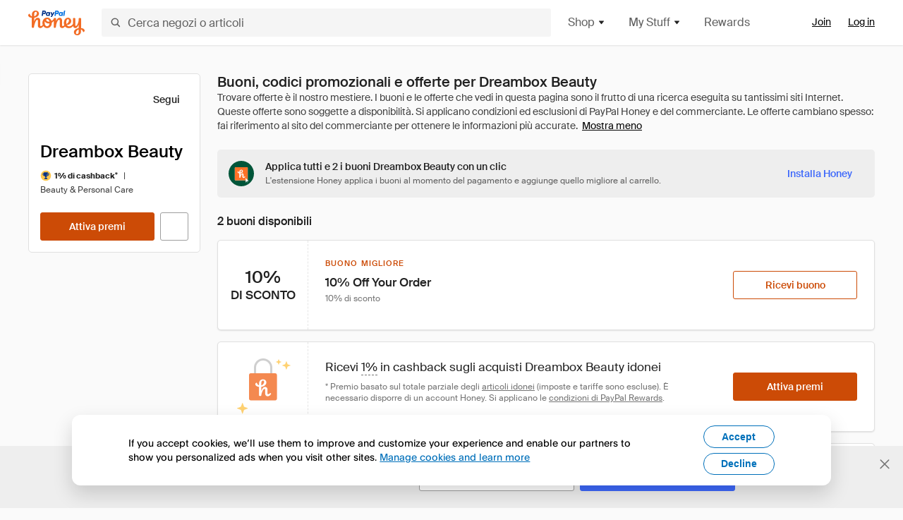

--- FILE ---
content_type: text/html; charset=utf-8
request_url: https://www.joinhoney.com/it/shop/dreambox-beauty
body_size: 29935
content:

    <!DOCTYPE html>
    <html lang="en">
      <head>
        <title data-react-helmet="true">I migliori 3 Dreambox Beauty Buoni, codici promozionali - Jan 2026 - Honey</title>
        <meta data-react-helmet="true" property="og:locale" content="en_US"/><meta data-react-helmet="true" property="og:type" content="website"/><meta data-react-helmet="true" name="viewport" content="width=device-width, initial-scale=1, maximum-scale=5.0"/><meta data-react-helmet="true" name="twitter:card" content="summary_large_image"/><meta data-react-helmet="true" name="twitter:site" content="@honey"/><meta data-react-helmet="true" name="twitter:creator" content="@honey"/><meta data-react-helmet="true" property="og:site_name" content="Honey"/><meta data-react-helmet="true" name="description" content="I buoni e i codici promozionali January 2026 più recenti verranno applicati automaticamente al momento del pagamento. Inoltre, puoi ricevere fino a 1% per gli acquisti su Dreambox Beauty e migliaia di altri negozi online."/><meta data-react-helmet="true" name="keywords" content="Dreambox Beauty, https://www.dreamboxbeauty.com, coupon codes, code, discounts, coupons, promotional, promo, promotion, deal"/><meta data-react-helmet="true" property="og:title" content="Questa estensione per il browser applica i migliori codici promozionali Dreambox Beauty al tuo carrello, gratuitamente"/><meta data-react-helmet="true" property="og:description" content="Con Honey, è come se il tuo computer avesse i superpoteri."/><meta data-react-helmet="true" property="og:image" content="https://cdn.joinhoney.com/images/share/honey-money-falling.gif"/><meta data-react-helmet="true" property="og:image:alt" content=""/><meta data-react-helmet="true" property="og:url" content="https://www.joinhoney.com/it/shop/dreambox-beauty"/><meta data-react-helmet="true" name="googlebot" content="noarchive"/><meta data-react-helmet="true" name="robots" content="noindex"/>
        <link data-react-helmet="true" rel="canonical" href="https://www.joinhoney.com/it/shop/dreambox-beauty"/>
        <script data-react-helmet="true" type="application/ld+json">{
  "@context": "http://schema.org",
  "@type": "Store",
  "logo": {
    "@type": "ImageObject",
    "url": "https://cdn.joinhoney.com/images/store-logos/423734722481073336.png",
    "height": "280",
    "width": "280",
    "name": "Dreambox Beauty Logo",
    "@id": "https://cdn.joinhoney.com/images/store-logos/423734722481073336.png"
  },
  "sameAs": "https://www.dreamboxbeauty.com",
  "image": "https://cdn.joinhoney.com/images/share/honey-money-falling.gif",
  "url": "https://www.joinhoney.com/shop/dreambox-beauty",
  "name": "Dreambox Beauty Coupons, Promo Codes, and Deals",
  "description": "",
  "@id": "https://www.joinhoney.com/shop/dreambox-beauty",
  "hasOfferCatalog": {
    "@type": "OfferCatalog",
    "numberOfItems": null,
    "itemListOrder": "ItemListUnordered",
    "itemListElement": [
      {
        "@type": "ListItem",
        "@id": "https://www.joinhoney.com/shop/dreambox-beauty#ListItemHoneyGold",
        "item": {
          "@type": "DiscountOffer",
          "@id": "https://www.joinhoney.com/shop/dreambox-beauty#DiscountOfferHoneyGold",
          "priceCurrency": "USD",
          "url": "https://o.honey.io/store/423734722481073336/website?afsrc=1&src=honey-web&turl=website&cat=deeplink",
          "discountCurrency": "USD",
          "discountAmount": "1%",
          "name": "Get 1% back from your Dreambox Beauty purchase with Honey."
        }
      },
      []
    ],
    "name": "Dreambox Beauty Offer Catalog",
    "@id": "https://www.joinhoney.com/shop/dreambox-beauty#OfferCatalog"
  }
}</script>
        <meta name="p:domain_verify" content="676e6efc4c0cf78423aa11218268ac5e" />
        <meta charSet="utf-8" />
        <meta name="msapplication-TileColor" content="#f26c25" />
        <meta name="msapplication-config" content="https://cdn.joinhoney.com/images/favicon/browserconfig.xml" />
        <link rel="shortcut icon" href="https://cdn.joinhoney.com/images/favicon-32.png" sizes="32x32" />
        <link rel="icon" href="https://cdn.joinhoney.com/images/favicon-16.png" sizes="16x16" />
        <link rel="manifest" href="/site.webmanifest" />
        <link rel="mask-icon" href="https://cdn.joinhoney.com/images/favicon/safari-pinned-tab.svg" color="#f26c25" />
        <link rel="stylesheet" href="https://cdn.joinhoney.com/css/honey-font.min.css?v2" />
        <link rel="stylesheet" href="https://cdn.joinhoney.com/css/react-vis.css.gz" />
        <style type="text/css" id="jss-ssr">.icon-0-2-90 {}
.icon-d0-0-2-91 {}
.icon-d0-0-2-91 .h-icon div {
  display: flex;
  align-items: center;
  justify-content: center;
}
.icon-d0-0-2-91 div {
  width: 16px;
  height: 16px;
}
.icon-d0-0-2-91 * {
  vector-effect: non-scaling-stroke;
}
.icon-d0-0-2-91 .fill {
  fill: #616161;
}
.icon-d0-0-2-91 .stroke {
  stroke: #616161;
}
.icon-d1-0-2-92 {}
.icon-d1-0-2-92 .h-icon div {
  display: flex;
  align-items: center;
  justify-content: center;
}
.icon-d1-0-2-92 div {
  width: 16px;
  height: 16px;
}
.icon-d1-0-2-92 * {
  vector-effect: non-scaling-stroke;
}
.icon-d1-0-2-92 .fill {
  fill: #616161;
}
.icon-d1-0-2-92 .stroke {
  stroke: #616161;
}
.icon-d2-0-2-122 {}
.icon-d2-0-2-122 .h-icon div {
  display: flex;
  align-items: center;
  justify-content: center;
}
.icon-d2-0-2-122 div {
  width: 24px;
  height: 24px;
}
.icon-d2-0-2-122 * {
  vector-effect: non-scaling-stroke;
}
.icon-d2-0-2-122 .fill {
  fill: #212121;
}
.icon-d2-0-2-122 .stroke {
  stroke: #212121;
}
.icon-d3-0-2-148 {}
.icon-d3-0-2-148 .h-icon div {
  display: flex;
  align-items: center;
  justify-content: center;
}
.icon-d3-0-2-148 div {
  width: 24px;
  height: 24px;
}
.icon-d3-0-2-148 * {
  vector-effect: non-scaling-stroke;
}
.icon-d3-0-2-148 .fill {
  fill: #212121;
}
.icon-d3-0-2-148 .stroke {
  stroke: #212121;
}
.icon-d4-0-2-157 {}
.icon-d4-0-2-157 .h-icon div {
  display: flex;
  align-items: center;
  justify-content: center;
}
.icon-d4-0-2-157 div {
  width: 16px;
  height: 16px;
}
.icon-d4-0-2-157 * {
  vector-effect: non-scaling-stroke;
}
.icon-d4-0-2-157 .fill {
  fill: #212121;
}
.icon-d4-0-2-157 .stroke {
  stroke: #212121;
}
.icon-d5-0-2-191 {}
.icon-d5-0-2-191 .h-icon div {
  display: flex;
  align-items: center;
  justify-content: center;
}
.icon-d5-0-2-191 div {
  width: 16px;
  height: 16px;
}
.icon-d5-0-2-191 * {
  vector-effect: non-scaling-stroke;
}
.icon-d5-0-2-191 .fill {
  fill: #212121;
}
.icon-d5-0-2-191 .stroke {
  stroke: #212121;
}
.icon-d6-0-2-194 {}
.icon-d6-0-2-194 .h-icon div {
  display: flex;
  align-items: center;
  justify-content: center;
}
.icon-d6-0-2-194 div {
  width: 18px;
  height: 18px;
}
.icon-d6-0-2-194 * {
  vector-effect: non-scaling-stroke;
}
.icon-d6-0-2-194 .fill {
  fill: #424242;
}
.icon-d6-0-2-194 .stroke {
  stroke: #424242;
}
.btnContentContainer-0-2-13 {
  width: 100%;
  display: flex;
  align-items: center;
  justify-content: center;
}
.btn-0-2-14 {
  cursor: pointer;
  height: 40px;
  outline: none;
  padding: 0px 16px;
  box-shadow: none;
  transition: 0.2s;
  text-shadow: none;
  user-select: none;
  border-style: solid;
  border-width: 1px;
  border-radius: 3px;
}
.btn-0-2-14:focus {
  outline: 1px auto -webkit-focus-ring-color;
  outline-offset: 2px;
}
.btn-0-2-14:focus:not(:focus-visible) {
  outline: 0;
}
.btn-0-2-14:focus-visible {
  outline-offset: 4px;
}
.btn-0-2-14:active {
  outline: none;
}
.btn-0-2-14 .btnCopy-0-2-29 {
  font-size: 14px;
}
.btn-0-2-14:before {
  content: none !important;
}
.btn-0-2-14:after {
  content: none !important;
}
.btn24-0-2-15 {
  height: 24px;
  padding: 0px 8px;
}
.btn24-0-2-15 .btnCopy-0-2-29 {
  font-size: 12px;
}
.btn32-0-2-16 {
  height: 32px;
  padding: 0px 12px;
}
.btn48-0-2-17 {
  height: 48px;
}
.btn48-0-2-17 .btnCopy-0-2-29 {
  font-size: 16px;
}
.btn56-0-2-18 {
  height: 56px;
  padding: 0px 24px;
}
.btn56-0-2-18 .btnCopy-0-2-29 {
  font-size: 17px;
}
.btnAnchor-0-2-19 {
  display: inline-flex;
  align-items: center;
  text-decoration: none;
}
.btnBlock-0-2-20 {
  display: block;
}
.unstyled-0-2-21 {
  color: inherit;
  border: none;
  cursor: pointer;
  margin: 0;
  display: inline-block;
  padding: 0;
  font-size: inherit;
  background: none;
  transition: 0.2s;
  font-weight: inherit;
  text-decoration: inherit;
}
.unstyled-0-2-21:focus {
  outline: 1px auto -webkit-focus-ring-color;
  outline-offset: 2px;
}
.unstyled-0-2-21:focus:not(:focus-visible) {
  outline: 0;
}
.unstyled-0-2-21:focus-visible {
  outline: 1px auto -webkit-focus-ring-color;
  outline-offset: 2px;
}
.primary-0-2-22 {
  border-color: #cc4b06;
  background-color: #cc4b06;
}
.primary-0-2-22:hover {
  border-color: #f26c25;
  background-color: #f26c25;
}
.primary-0-2-22:active {
  border-color: #aa420b;
  background-color: #aa420b;
}
.secondary-0-2-23 {
  border-color: #3d68fb;
  background-color: #3d68fb;
}
.secondary-0-2-23:hover {
  border-color: #6083fb;
  background-color: #6083fb;
}
.secondary-0-2-23:active {
  border-color: #3256ce;
  background-color: #3256ce;
}
.secondary-ghost-0-2-24 {
  border-color: #3d68fb;
  background-color: #ffffff;
}
.secondary-ghost-0-2-24:hover {
  border-color: #3d68fb;
  background-color: #3d68fb;
}
.secondary-ghost-0-2-24:active {
  border-color: #6083fb;
  background-color: #6083fb;
}
.secondary-ghost-0-2-24 .btnCopy-0-2-29 {
  color: #3d68fb;
}
.secondary-ghost-0-2-24:hover .btnCopy-0-2-29 {
  color: #ffffff;
}
.secondary-ghost-0-2-24:hover path {
  fill: #ffffff !important;
  stroke: #ffffff !important;
  transition: 0.2s;
}
.third-0-2-25 {
  border-color: #9e9e9e;
  background-color: #ffffff;
}
.third-0-2-25:hover {
  border-color: #616161;
  background-color: #f5f5f5;
}
.third-0-2-25:active {
  border-color: #757575;
  background-color: #ffffff;
}
.third-0-2-25 .btnCopy-0-2-29 {
  color: #212121;
}
.third-0-2-25:active .btnCopy-0-2-29 {
  color: #000000;
}
.third-light-0-2-26 {
  border-color: #f5f5f5;
  background-color: transparent;
}
.third-light-0-2-26:hover {
  opacity: 0.85;
}
.gold-0-2-27 {
  border-color: #ffc74f;
  background-color: #ffc74f;
}
.gold-0-2-27 .btnCopy-0-2-29 {
  color: #212121;
}
.gold-0-2-27:hover {
  border-color: #ffd272;
  background-color: #ffd272;
}
.gold-0-2-27:active {
  border-color: #edb235;
  background-color: #edb235;
}
.borderNone-0-2-28 {
  border: none !important;
}
.btnCopy-0-2-29 {
  color: #ffffff;
  order: 2;
  overflow: hidden;
  font-style: normal;
  transition: 0.2s;
  font-family: SuisseIntl, BlinkMacSystemFont, "Segoe UI", Roboto, Helvetica, Arial, sans-serif, "Apple Color Emoji", "Segoe UI Emoji", "Segoe UI Symbol";
  font-weight: 600;
  text-shadow: none !important;
  white-space: nowrap;
  font-stretch: normal;
  text-overflow: ellipsis;
  letter-spacing: normal;
  text-transform: none !important;
}
.flexible-0-2-30 {
  width: 100%;
  overflow: hidden;
}
.btnIcon-0-2-31 {
  order: 1;
  display: flex;
  margin-right: 8px;
}
.btnIconOnly-0-2-32 {
  margin-right: initial;
}
.btnIconRight-0-2-33 {
  order: 3;
  display: flex;
  margin-left: 8px;
  margin-right: initial;
}
.loadingStatus-0-2-34 {
  border-color: #bdbdbd !important;
  pointer-events: none;
  background-color: #ffffff !important;
}
.loadingStatus-0-2-34:hover {
  border-color: #bdbdbd !important;
  background-color: #ffffff !important;
}
.loadingStatus-0-2-34 .btnCopy-0-2-29 {
  color: #bdbdbd;
}
.loadingStatus-0-2-34 .h-fill {
  color: #bdbdbd;
}
.successStatus-0-2-35 {
  border-color: #008556 !important;
  pointer-events: none;
  background-color: #ffffff !important;
}
.successStatus-0-2-35:hover {
  border-color: #008556 !important;
  background-color: #ffffff !important;
}
.successStatus-0-2-35 .btnCopy-0-2-29 {
  color: #008556;
}
.successStatus-0-2-35 .h-fill {
  color: #008556;
}
.failedStatus-0-2-36 {
  border-color: #d14444 !important;
  pointer-events: none;
  background-color: #ffffff !important;
}
.failedStatus-0-2-36:hover {
  border-color: #d14444 !important;
  background-color: #ffffff !important;
}
.failedStatus-0-2-36 .btnCopy-0-2-29 {
  color: #d14444;
}
.failedStatus-0-2-36 .h-fill {
  color: #d14444;
}
.disabledStatus-0-2-37 {
  border-color: #bdbdbd !important;
  pointer-events: none;
  background-color: #bdbdbd !important;
}
.disabledStatus-0-2-37:hover {
  border-color: #bdbdbd !important;
  background-color: #bdbdbd !important;
}
.disabledStatus-0-2-37 .btnCopy-0-2-29 {
  color: #ffffff;
}
.disabledStatus-0-2-37 .h-fill {
  color: #ffffff;
}
.closeButton-0-2-11 {
  top: 4px;
  right: 4px;
  width: 44px;
  border: none;
  cursor: pointer;
  height: 44px;
  display: flex;
  padding: 0;
  z-index: 1;
  position: absolute;
  background: none;
  transition: 0.2s;
  align-items: center;
  border-radius: 3px;
  justify-content: center;
}
.closeButton-0-2-11:focus {
  outline: 1px auto -webkit-focus-ring-color;
  outline-offset: 2px;
}
.closeButton-0-2-11:focus:not(:focus-visible) {
  outline: 0;
}
.closeButton-0-2-11:focus-visible {
  outline-offset: 0;
}
.closeButton-0-2-11:hover {
  background-color: rgba(0, 0, 0, 0.03);
}
.closeButton-0-2-11:active {
  background-color: rgba(0, 0, 0, 0.08);
}
.compact-0-2-12 {
  width: 32px;
  height: 32px;
}
.container-0-2-71 {
  margin: 0px auto;
  padding: 24px 16px 0;
  max-width: 1360px;
}
@media (min-width: 768px) {
  .container-0-2-71 {
    margin: 0px auto;
    padding: 32px 24px 0;
  }
}
@media (min-width: 1024px) {
  .container-0-2-71 {
    margin: 0px auto;
    padding: 48px 40px 0;
  }
}
  .infinite-0-2-72 {
    max-width: initial;
  }
  .noPaddingTopBottom-0-2-73 {
    padding-top: 0px;
    padding-bottom: 0px;
  }
@media (min-width: 768px) {
  .noPaddingTopBottom-0-2-73 {
    padding-top: 0px;
    padding-bottom: 0px;
  }
}
@media (min-width: 1024px) {
  .noPaddingTopBottom-0-2-73 {
    padding-top: 0px;
    padding-bottom: 0px;
  }
}
@media (min-width: 1024px) {
  .noPaddingLeftRightDesktop-0-2-74 {
    padding-left: 0px;
    padding-right: 0px;
  }
}
@media (min-width: 768px) and (max-width: 1023px) {
  .noPaddingLeftRightTablet-0-2-75 {
    padding-left: 0px;
    padding-right: 0px;
  }
}
@media (max-width: 767px) {
  .noPaddingLeftRightMobile-0-2-76 {
    padding-left: 0px;
    padding-right: 0px;
  }
}
  .btnCopy-0-2-216 {
    order: 2;
    opacity: 1;
    font-size: 14px;
    font-style: normal;
    font-family: SuisseIntl, BlinkMacSystemFont, "Segoe UI", Roboto, Helvetica, Arial, sans-serif, "Apple Color Emoji", "Segoe UI Emoji", "Segoe UI Symbol";
    font-weight: 500;
    line-height: normal;
    white-space: nowrap;
    font-stretch: normal;
    letter-spacing: normal;
    text-transform: none !important;
  }
  .container-0-2-217 {
    display: flex;
    align-items: center;
  }
  .left-0-2-218 {
    order: 1;
    display: flex;
    margin-right: 10px;
  }
  .right-0-2-219 {
    order: 3;
    display: flex;
    margin-left: 10px;
  }
  .flatBtn-0-2-220 {
    width: unset;
    border: none;
    cursor: pointer;
    margin: 0;
    display: flex;
    opacity: 1 !important;
    padding: 0;
    background: none;
    box-shadow: none;
    text-shadow: none;
    background-color: rgba(0, 0, 0, 0) !important;
  }
  .flatBtn-0-2-220:focus {
    outline: 1px auto -webkit-focus-ring-color;
    outline-offset: 2px;
  }
  .flatBtn-0-2-220:focus:not(:focus-visible) {
    outline: 0;
  }
  .flatBtn-0-2-220:focus-visible {
    outline: 1px auto -webkit-focus-ring-color;
    outline-offset: 2px;
  }
  .flatBtn-0-2-220.disabled {
    cursor: default;
    display: block;
    user-select: none;
    pointer-events: none;
  }
  .flatBtn-0-2-220:before {
    content: none !important;
  }
  .flatBtn-0-2-220:after {
    content: none !important;
  }
  .btnAnchor-0-2-221 {
    display: inline-flex;
    align-items: center;
    text-decoration: none;
  }
  .btnAnchor-0-2-221.disabled {
    display: inline-flex;
  }
  .blue-0-2-222 {
    color: #3d68fb;
    transition: 0.2s;
  }
  .blue-0-2-222 .h-fill {
    color: #3d68fb !important;
    transition: 0.2s;
  }
  .blue-0-2-222:hover {
    color: #6083fb;
  }
  .blue-0-2-222:hover .h-fill {
    color: #6083fb !important;
  }
  .black-0-2-223 {
    color: #212121;
    transition: 0.2s;
  }
  .black-0-2-223 .h-fill {
    color: #212121 !important;
    transition: 0.2s;
  }
  .black-0-2-223:hover {
    color: #424242;
  }
  .black-0-2-223:hover .h-fill {
    color: #424242 !important;
  }
  .grey-0-2-224 {
    color: #757575;
    transition: 0.2s;
  }
  .grey-0-2-224 .h-fill {
    color: #757575 !important;
    transition: 0.2s;
  }
  .grey-0-2-224:hover {
    color: #9e9e9e;
  }
  .grey-0-2-224:hover .h-fill {
    color: #9e9e9e !important;
  }
  .orange-0-2-225 {
    color: #f26c25;
    transition: 0.2s;
  }
  .orange-0-2-225 .h-fill {
    color: #f26c25 !important;
    transition: 0.2s;
  }
  .orange-0-2-225:hover {
    color: #ff8b4e;
  }
  .orange-0-2-225:hover .h-fill {
    color: #ff8b4e !important;
  }
  .disabled-0-2-226 {
    color: #bdbdbd;
  }
  .disabled-0-2-226 .h-fill {
    color: #bdbdbd !important;
  }
  .anchorElement-0-2-268:focus {
    outline: 1px auto -webkit-focus-ring-color;
    outline-offset: 2px;
  }
  .anchorElement-0-2-268:focus:not(:focus-visible) {
    outline: 0;
  }
  .anchorElement-0-2-268:focus-visible {
    outline: 1px auto -webkit-focus-ring-color;
    outline-offset: 2px;
  }
  .anchorTextElement-0-2-269 {
    cursor: pointer;
    display: flex;
    text-decoration: none;
  }
  .anchorTextElement-0-2-269:hover~.tooltipContainer-0-2-273 {
    opacity: 1;
    visibility: visible;
  }
  .anchorTextElementDotted-0-2-270 {
    border-bottom: 1px dashed #757575;
  }
  .container-0-2-271 {
    position: relative;
  }
  .iconContainer-0-2-272 {
    display: flex;
  }
  .iconContainer-0-2-272:hover~.tooltipContainer-0-2-273 {
    opacity: 1;
    visibility: visible;
  }
  .tooltipContainer-0-2-273 {
    inset: 0;
    display: flex;
    opacity: 0;
    z-index: 20;
    position: absolute;
    transition: 0.2s;
    visibility: hidden;
    align-items: center;
    user-select: none;
    pointer-events: none;
  }
  .tooltipContainer-0-2-273.interactable {
    pointer-events: auto;
  }
  .tooltipContainer-0-2-273.top, .tooltipContainer-0-2-273.top-left, .tooltipContainer-0-2-273.top-right {
    top: initial;
    bottom: auto;
    flex-direction: column;
  }
  .tooltipContainer-0-2-273.right {
    left: auto;
    margin-right: 13px;
  }
  .tooltipContainer-0-2-273.bottom, .tooltipContainer-0-2-273.bottom-right, .tooltipContainer-0-2-273.bottom-left {
    top: auto;
    margin-bottom: 16px;
    flex-direction: column;
  }
  .tooltipContainer-0-2-273.left {
    left: 13px;
    margin-bottom: 1px;
  }
  .tooltipContainer-0-2-273.bottom-right, .tooltipContainer-0-2-273.top-right {
    left: auto;
    right: -13px;
    align-items: flex-end;
  }
  .tooltipContainer-0-2-273.bottom-left, .tooltipContainer-0-2-273.top-left {
    left: -13px;
    right: auto;
    align-items: flex-start;
  }
  .tooltipContainer-0-2-273.interactable:hover {
    opacity: 1;
    visibility: visible;
  }
  .tooltipContainerForce-0-2-274 {
    opacity: 1;
    visibility: visible;
  }
  .tooltipShow-0-2-275 {
    opacity: 1 !important;
    visibility: visible !important;
  }
  .tooltipArrow-0-2-276 {
    width: 0px;
    height: 0px;
    border-color: transparent;
    border-style: solid;
    border-width: 6px;
  }
  .tooltipArrow-0-2-276.top, .tooltipArrow-0-2-276.top-left, .tooltipArrow-0-2-276.top-right {
    border-bottom-color: #212121;
  }
  .tooltipArrow-0-2-276.right {
    order: 2;
    border-left-color: #212121;
  }
  .tooltipArrow-0-2-276.bottom, .tooltipArrow-0-2-276.bottom-right, .tooltipArrow-0-2-276.bottom-left {
    order: 2;
    border-top-color: #212121;
  }
  .tooltipArrow-0-2-276.left {
    border-right-color: #212121;
  }
  .tooltipArrow-0-2-276.bottom-right, .tooltipArrow-0-2-276.top-right {
    margin-right: 15px;
  }
  .tooltipArrow-0-2-276.bottom-left, .tooltipArrow-0-2-276.top-left {
    margin-left: 15px;
  }
  .tooltipArrow-0-2-276.left.blue {
    border-right-color: #3d68fb;
  }
  .tooltipArrow-0-2-276.bottom.blue, .tooltipArrow-0-2-276.bottom-right.blue, .tooltipArrow-0-2-276.bottom-left.blue {
    border-top-color: #3d68fb;
  }
  .tooltipArrow-0-2-276.right.blue {
    border-left-color: #3d68fb;
  }
  .tooltipArrow-0-2-276.top.blue, .tooltipArrow-0-2-276.top-left.blue, .tooltipArrow-0-2-276.top-right.blue {
    border-bottom-color: #3d68fb;
  }
  .copyContent-0-2-277 {
    color: #e0e0e0;
    padding: 9px 12px 8px;
    font-size: 12px;
    max-width: 400px;
    min-width: 200px;
    font-weight: 500;
    line-height: 16px;
    border-radius: 3px;
    background-color: #212121;
  }
  .copyContent-0-2-277.singleLine {
    min-width: auto;
    text-align: center;
    white-space: nowrap;
  }
  .copyContent-0-2-277.blue {
    color: #ffffff;
    background-color: #3d68fb;
  }
  .componentContentContainer-0-2-278 {
    color: #e0e0e0;
    padding: 9px 12px 8px;
    border-radius: 3px;
    background-color: #212121;
  }
  .componentContentContainer-0-2-278.blue {
    color: #ffffff;
    background-color: #3d68fb;
  }
  .gold-0-2-179 {
    color: #212121;
    display: flex;
    align-items: center;
  }
  .goldBadge-0-2-180 {  }
  .amount-0-2-181 {  }
  .timer-0-2-182 {
    margin-left: 4px;
  }
  .goldBadge-d0-0-2-183 {
    color: #212121;
    display: inline-flex;
    padding: 4px 8px 4px 4px;
    line-height: 12px;
    border-radius: 100px;
    background-color: #fff4dc;
  }
  .amount-d1-0-2-184 {
    font-size: 11px;
    font-weight: bold;
    margin-left: 4px;
  }
  .logo-0-2-77 {
    display: flex;
    align-items: center;
  }
  .logo-0-2-77 a {
    transition: 0.2s;
    text-decoration: none;
  }
  .logoLink-0-2-78:hover {
    opacity: 0.9;
  }
  .full-0-2-79 {
    display: none;
  }
@media (min-width: 414px) {
  .full-0-2-79 {
    display: flex;
  }
}
  .h-0-2-80 {
    display: flex;
  }
@media (min-width: 414px) {
  .h-0-2-80 {
    display: none;
  }
}
  .dot-0-2-81 {
    width: 2px;
    height: 2px;
    margin: 0px 8px 0px 6px;
    border-radius: 50%;
    background-color: #bdbdbd;
  }
  .subBrandName-0-2-82 {
    color: #9e9e9e;
    font-size: 11px;
    transition: 0.2s;
    font-weight: 500;
    letter-spacing: 1.65px;
    text-transform: uppercase;
  }
  .subBrandName-0-2-82:hover {
    color: #bdbdbd;
  }
  .fitContainer-0-2-176 {
    width: 100%;
    height: 100%;
    display: flex;
    justify-content: center;
  }
  .loading-0-2-177 {
    opacity: 0;
    transition: opacity 200ms;
  }
  .load-0-2-178 {
    opacity: 1;
  }
  .skip-0-2-46 {
    top: 80px;
    left: -150px;
    color: #424242;
    padding: 12px 16px;
    z-index: 101;
    position: fixed;
    font-size: 14px;
    box-shadow: 0px 4px 20px rgba(0, 0, 0, 0.18);
    transition: 0.2s;
    font-weight: 600;
    border-radius: 3px;
    text-decoration: none;
    background-color: #ffffff;
  }
  .skip-0-2-46:hover {
    cursor: pointer;
    box-shadow: 0px 4px 20px rgba(0, 0, 0, 0.30);
  }
  .skip-0-2-46:focus {
    left: 40px;
  }
  .storeLogo-0-2-167 {  }
  .noOverlay-0-2-168 {  }
  .noOverlay-0-2-168:before {
    content: initial !important;
  }
  .circleRed-0-2-169 {
    background-color: #ffefef !important;
  }
  .circleRed-0-2-169 span {
    color: #461717;
  }
  .circleMain-0-2-170 {
    background-color: #fff2eb !important;
  }
  .circleMain-0-2-170 span {
    color: #451f0b;
  }
  .circleGold-0-2-171 {
    background-color: #fff9ed !important;
  }
  .circleGold-0-2-171 span {
    color: #72520d;
  }
  .circleSec-0-2-172 {
    background-color: #cad5fd !important;
  }
  .circleSec-0-2-172 span {
    color: #111d45;
  }
  .circlePurple-0-2-173 {
    background-color: #f2eefc !important;
  }
  .circlePurple-0-2-173 span {
    color: #22143f;
  }
  .circleTeal-0-2-174 {
    background-color: #c8e9eb !important;
  }
  .circleTeal-0-2-174 span {
    color: #0f3133;
  }
  .storeLogo-d0-0-2-175 {
    width: 64px;
    height: 64px;
    display: flex;
    overflow: hidden;
    position: relative;
    align-items: center;
    flex-shrink: 0;
    border-radius: 0;
    justify-content: center;
  }
  .storeLogo-d0-0-2-175 span {
    opacity: 0.3;
    font-size: 25.6px;
    transition: 0.2s;
    font-weight: 600;
    text-transform: uppercase;
  }
  .storeLogo-d0-0-2-175 img {
    width: 100%;
    align-self: center;
  }
  .storeLogo-d0-0-2-175:before {
    top: 0px;
    left: 0px;
    width: 100%;
    height: 100%;
    content: "";
    position: absolute;
    background-color: rgba(33, 33, 33, 0.05);
  }
  .copy-0-2-1 {
    color: #424242;
    max-width: 793px;
    text-align: justify;
  }
@media (min-width: 768px) {
  .copy-0-2-1 {
    padding-right: 45px;
  }
}
@media (min-width: 768px) {
  .closeBtn-0-2-2 {
    top: auto;
    flex: 1;
    margin-right: 12px;
  }
}
  .banner-0-2-3 {
    width: 100%;
    bottom: 0;
    padding: 20px;
    z-index: 1000;
    position: fixed;
    background-color: #eeeeee;
  }
@media (min-width: 768px) {
  .banner-0-2-3 {
    display: flex;
    align-items: center;
    justify-content: space-between;
  }
}
  .alertIcon-0-2-4 {
    display: flex;
    margin-bottom: 20px;
    padding-bottom: 3px;
    justify-content: center;
  }
@media (min-width: 768px) {
  .alertIcon-0-2-4 {
    margin: 0 17.5px 0 0;
    align-items: center;
  }
}
@media (min-width: 768px) {
  .copyContainer-0-2-5 {
    flex: 6;
    display: flex;
    justify-content: center;
  }
}
@media (min-width: 1024px) {
  .copyContainer-0-2-5 {
    flex: 5;
  }
}
  .main-0-2-6 {
    left: 0px;
    width: 100%;
    bottom: 0px;
    z-index: 100;
    position: fixed;
    background-color: #eeeeee;
  }
  .content-0-2-7 {
    display: flex;
    flex-direction: column;
    padding-bottom: 24px;
  }
@media (min-width: 1024px) {
  .content-0-2-7 {
    flex-direction: row;
    justify-content: center;
  }
}
  .title-0-2-8 {
    color: #424242;
    width: 259px;
    margin: auto;
    text-align: center;
    padding-top: 24px;
  }
@media (min-width: 1024px) {
  .title-0-2-8 {
    width: auto;
    margin: 0px;
    padding-top: 33px;
  }
}
  .noButton-0-2-9 {
    width: 220px;
    margin: 16px auto 11px;
  }
@media (min-width: 1024px) {
  .noButton-0-2-9 {
    margin: 24px 0px 0px 20px;
  }
}
  .yesButton-0-2-10 {
    width: 220px;
    margin: auto;
  }
@media (min-width: 1024px) {
  .yesButton-0-2-10 {
    margin: 24px 0px 0px 8px;
  }
}
  .selectorContainer-0-2-390 {
    cursor: pointer;
    display: flex;
  }
  .containerDisabled-0-2-391 {
    cursor: auto;
  }
  .countryName-0-2-392 {  }
  .languageName-0-2-393 {  }
  .textStyle-0-2-394 {  }
  .countryName-d0-0-2-395 {
    color: #212121;
    border-right: 1px solid #e0e0e0;
    padding-right: 12px;
  }
  .languageName-d1-0-2-396 {
    color: #212121;
    padding-left: 12px;
  }
  .languageSelector-0-2-362 {
    transition: 0.2s;
    padding-right: 83px;
  }
@media (min-width: 1360px) {
  .languageSelector-0-2-362 {
    padding-right: 206px;
  }
}
@media (max-width: 899px) {
  .main-0-2-363 {
    display: none;
  }
}
  .mainPadding-0-2-364 {
    padding-top: 80px;
  }
@media (max-width: 899px) {
  .floating-0-2-365 {
    display: none;
  }
}
  .floatingPadding-0-2-366 {
    padding-top: 160px;
  }
  .searchBoxTextOverrideWrapper-0-2-83 {
    display: flex;
    flex-direction: row;
  }
  .searchBoxTextOverrideWrapper-0-2-83 input {
    font-size: 16px !important;
    transition: none;
  }
  .searchBoxTextOverrideWrapper-0-2-83 input:focus {  }
  .searchInputContainer-0-2-84 {
    width: 100%;
  }
  .searchBoxTextOverrideWrapper-d0-0-2-85 {
    border: none;
    border-radius: 0;
  }
  .searchBoxTextOverrideWrapper-d0-0-2-85 input {
    border-collapse: separate !important;
    border-radius: 3 !important;
  }
  .searchBoxTextOverrideWrapper-d0-0-2-85 input:focus {
    border: 1px solid #bdbdbd;
  }
  .overlay-0-2-93 {
    left: 50%;
    right: 50%;
    width: 100vw;
    height: 100vh;
    opacity: 1;
    z-index: 99;
    position: fixed;
    margin-top: 12px;
    transition: visibility, opacity .1s ease;
    visibility: visible;
    margin-left: -50vw;
    margin-right: -50vw;
    background-color: rgba(0,0,0,.25);
  }
  .overlayHidden-0-2-94 {
    opacity: 0;
    visibility: hidden;
  }
  .popoverRoot-0-2-95 {
    left: 50%;
    right: 50%;
    width: 100vw;
    z-index: 100;
    position: absolute;
    margin-left: -50vw;
    margin-right: -50vw;
  }
@media (min-width: 768px) {
  .popoverRoot-0-2-95 {
    left: auto;
    right: auto;
    width: 616px;
    margin-left: auto;
    margin-right: auto;
  }
}
@media (min-width: 1360px) {
  .popoverRoot-0-2-95 {
    width: 912px;
  }
}
@media (min-width: 1575px) {
  .popoverRoot-0-2-95 {
    width: 1208px;
  }
}
@media (min-width: 1856px) {
  .popoverRoot-0-2-95 {
    width: 1504px;
  }
}
  .container-0-2-307 {  }
  .endPadding-0-2-308 {
    margin-right: -1px;
    padding-right: 1px;
  }
  .scrollableContainer-0-2-309 {
    flex: 1 0 auto;
    left: -16px;
    width: calc(100% + 32px);
    height: 100%;
    margin: 0;
    display: flex;
    position: relative;
    list-style: none;
    overflow-x: auto;
    overflow-y: hidden;
    padding-left: 16px;
    flex-direction: row;
    padding-bottom: 20px;
  }
  .sliderContainer-0-2-310 {
    width: 100%;
    margin: 0px -16px 0px 0px;
    position: relative;
  }
@media (min-width: 768px) {
  .sliderContainer-0-2-310 {
    width: initial;
    display: block !important;
  }
}
  .sliderContainer-0-2-310 .slick-track {
    display: flex;
    align-items: stretch;
    flex-direction: row;
  }
  .sliderContainer-0-2-310 .slick-track > .slick-slide, .sliderContainer-0-2-310 .slick-track > .slick-slide > div {
    flex: 1 0 auto;
    height: inherit;
    display: flex;
  }
  .sliderContainer-0-2-310 .slick-track > .slick-slide > div {
    width: inherit;
    padding-right: 16px;
  }
  .slider-0-2-311 {
    overflow: visible;
  }
@media (min-width: 768px) {
  .slider-0-2-311 {
    overflow: hidden;
  }
}
  .sliderContainer-d1-0-2-312 {
    display: none;
  }
  .goldBtn-0-2-212 button {
    background-color: #ffc74f !important;
  }
  .goldBtn-0-2-212 button:hover {
    background-color: #ffd272 !important;
  }
  .goldBtn-0-2-212 button div div {
    color: #222D65 !important;
  }
  .buttonWrap-0-2-213 {
    position: relative;
  }
  .buttonWrap-0-2-213:hover .tooltip-0-2-215 {
    opacity: 1;
  }
  .textButton-0-2-214 {
    color: inherit;
    border: 0px;
    margin: 0px;
    padding: 0px;
    font-size: inherit;
    appearance: none;
    background: transparent;
    font-weight: inherit;
    line-height: inherit;
    letter-spacing: inherit;
  }
  .tooltip-0-2-215 {
    top: 65px;
    color: #bdbdbd;
    width: 100%;
    opacity: 0;
    padding: 9px 12px 8px;
    position: absolute;
    font-size: 12px;
    transition: 0.2s;
    font-weight: 500;
    line-height: 16px;
    border-radius: 3px;
    background-color: #212121;
  }
  .tooltip-0-2-215:before {
    top: -12px;
    left: 50%;
    right: 0px;
    width: 0px;
    border: 6px solid transparent;
    bottom: 0px;
    height: 0px;
    content: "";
    position: absolute;
    margin-left: -6px;
    border-bottom-color: #212121;
  }
  .giftIcon-0-2-119 {
    top: -3px;
    display: inline-block;
    position: relative;
    margin-left: -8px;
    margin-right: 8px;
    vertical-align: middle;
  }
  .referralText-0-2-120 {
    color: #f26c25;
  }
  .referralCountNumber-0-2-121 {
    font-weight: 800;
  }
  .languageSelector-0-2-47 {
    margin-top: 18px;
  }
  .main-0-2-43 {
    display: flex;
    position: relative;
    flex-direction: column;
  }
  .main-0-2-43.sticky {
    padding-top: 64px;
  }
  .content-0-2-44 {
    flex: 1 1 auto;
    display: flex;
    flex-direction: column;
    justify-content: space-between;
  }
  .whiteBg-0-2-45 {
    background-color: #ffffff;
  }
  .main-0-2-204 {  }
  .main-d0-0-2-205 {  }
  .main-d0-0-2-205::before {
    content: "Trovare offerte è il nostro mestiere. I buoni e le offerte che vedi in questa pagina sono il frutto di una ricerca eseguita su tantissimi siti Internet. Queste offerte sono soggette a disponibilità. Si applicano condizioni ed esclusioni di PayPal Honey e del commerciante. Le offerte cambiano spesso: fai riferimento al sito del commerciante per ottenere le informazioni più accurate.";
  }
  .main-d1-0-2-351 {  }
  .main-d1-0-2-351::before {
    content: "Questi sono i nostri calcoli. Il miglior sconto si basa sul risparmio maggiore offerto da un buono che abbiamo trovato per Dreambox Beauty. Possono applicarsi delle esclusioni, quindi prova usare il buono quando paghi per vedere se funziona con il tuo ordine.";
  }
  .container-0-2-281 {
    display: inline-block;
  }
  .viewTerms-0-2-282 {
    border: none;
    cursor: pointer;
    padding: 0px;
    font-size: 11px;
    line-height: 16px;
    text-decoration: underline;
    background-color: transparent;
  }
  .metadata-0-2-251 {
    margin: 0;
    display: flex;
    flex-wrap: wrap;
    list-style: none;
    margin-top: 24px;
    padding-left: 0;
    flex-direction: column;
  }
  .metadata-0-2-251 li {
    margin: 0 0 8px 0;
  }
@media (min-width: 414px) {
  .metadata-0-2-251 {
    flex-direction: row;
  }
  .metadata-0-2-251 li {
    margin: 0 24px 0 0;
  }
  .metadata-0-2-251 li:last-of-type {
    margin: 0;
  }
}
  .metadata-0-2-251 li:last-of-type {
    margin: 0;
  }
  .qualifier-0-2-250 {
    color: #757575;
    width: auto;
    height: 16px;
  }
  .qualifiers-0-2-246 {
    display: flex;
    flex-wrap: wrap;
    flex-direction: row;
  }
  .qualifierBlock-0-2-247 {
    height: 16px;
    display: flex;
    align-items: center;
    flex-direction: row;
  }
  .customQualifier-0-2-248 {
    margin-right: 8px;
  }
  .customQualifier-0-2-248:last-of-type {
    margin-right: 0;
  }
  .dividerDot-0-2-249 {
    margin-right: 8px;
  }
  .container-0-2-239 {
    width: 100%;
    height: 100%;
    padding: 12px;
  }
@media (min-width: 414px) {
  .container-0-2-239 {
    padding: 16px;
  }
}
@media (min-width: 768px) {
  .container-0-2-239 {
    padding: 24px;
  }
}
  .type-0-2-240 {
    display: block;
    margin-bottom: 8px;
    text-transfrom: uppercase;
  }
  .mainText-0-2-241 {
    color: #212121;
    white-space: break-spaces;
  }
@supports ( -moz-appearance:none ) {
  .mainText-0-2-241 {
    white-space: initial;
  }
}
  .mainText-0-2-241> div {
    display: inline-block;
  }
  .subText-0-2-242 {
    color: #757575;
    white-space: break-spaces;
  }
@supports (-moz-appearance:none) {
  .subText-0-2-242 {
    white-space: initial;
  }
}
  .mobileHoneyGold-0-2-243 {
    padding: 0;
    text-align: inherit;
    background-color: inherit;
  }
  .type-d0-0-2-244 {
    color: #cc4b06;
  }
  .subText-d1-0-2-245 {
    margin-top: 4px;
  }
  .type-d2-0-2-263 {
    color: #00a368;
  }
  .subText-d3-0-2-264 {
    margin-top: 8px;
  }
  .type-d4-0-2-285 {
    color: #cc4b06;
  }
  .subText-d5-0-2-286 {
    margin-top: 4px;
  }
  .type-d6-0-2-289 {
    color: #cc4b06;
  }
  .subText-d7-0-2-290 {
    margin-top: 4px;
  }
  .type-d8-0-2-299 {
    color: #3256ce;
  }
  .subText-d9-0-2-300 {
    margin-top: 4px;
  }
  .type-d10-0-2-303 {
    color: #3256ce;
  }
  .subText-d11-0-2-304 {
    margin-top: 4px;
  }
  .container-0-2-252 {
    width: 100%;
  }
  .wrapper-0-2-253 {
    width: 100%;
    position: relative;
  }
  .copyCodeButton-0-2-254 {
    background-color: #eeeeee;
  }
  .copyCodeText-0-2-255 {
    color: #616161;
  }
  .clicked-0-2-256 {
    color: #00a368;
  }
  .icon-0-2-257 {
    margin-right: 4px;
  }
  .extraText-0-2-258 {
    width: 100%;
    display: flex;
    margin-top: 8px;
    justify-content: center;
  }
@media (min-width: 768px) {
  .extraText-0-2-258 {
    left: 50%;
    bottom: -30px;
    margin: 0;
    position: absolute;
    transform: translate(-50%, -50%);
  }
}
  .img-0-2-262 {
    width: 64px;
    height: 64px;
  }
@media (min-width: 414px) {
  .img-0-2-262 {
    width: 80px;
    height: 80px;
  }
}
@media (min-width: 768px) {
  .img-0-2-262 {
    width: 112px;
    height: 112px;
  }
}
  .container-0-2-237 {
    color: #212121;
    width: 100%;
    height: 100%;
    display: flex;
    align-items: center;
    border-right: 1px dashed rgba(0, 0, 0, 0.1);
    justify-content: center;
  }
  .container-0-2-238 {
    width: 100%;
    display: flex;
    align-items: center;
    flex-direction: column;
    justify-content: center;
  }
  .container-0-2-232 {
    border: 1px solid #e0e0e0;
    display: grid;
    box-shadow: 0px 1px 2px rgba(0, 0, 0, 0.1);
    min-height: 128px;
    border-radius: 5px;
    background-color: #ffffff;
    grid-template-columns: 72px 1fr;
  }
@media (min-width: 414px) {
  .container-0-2-232 {
    grid-template-columns: 96px 1fr;
  }
}
@media (min-width: 768px) {
  .container-0-2-232 {
    grid-template-columns: 128px 1fr;
  }
}
  .rightSide-0-2-233 {
    display: grid;
    grid-template-rows: 1fr max-content;
  }
@media (min-width: 768px) {
  .rightSide-0-2-233 {
    grid-template-rows: initial;
    grid-template-columns: 1fr 216px;
  }
}
  .buttonWrapper-0-2-234 {
    margin: 8px 0 16px 12px;
    max-width: 216px;
  }
@media (min-width: 768px) {
  .buttonWrapper-0-2-234 {
    margin: 0;
    display: flex !important;
    padding: 0 24px 0 16px;
    align-items: center;
  }
}
  .container-d2-0-2-235 {
    cursor: pointer;
  }
  .buttonWrapper-d3-0-2-236 {
    display: none;
  }
  .container-d4-0-2-260 {
    cursor: initial;
  }
  .buttonWrapper-d5-0-2-261 {
    display: flex;
  }
  .container-d6-0-2-283 {
    cursor: pointer;
  }
  .buttonWrapper-d7-0-2-284 {
    display: none;
  }
  .container-d8-0-2-287 {
    cursor: pointer;
  }
  .buttonWrapper-d9-0-2-288 {
    display: none;
  }
  .container-d10-0-2-297 {
    cursor: pointer;
  }
  .buttonWrapper-d11-0-2-298 {
    display: none;
  }
  .container-d12-0-2-301 {
    cursor: pointer;
  }
  .buttonWrapper-d13-0-2-302 {
    display: none;
  }
  .honeyGoldDisclaimerRoot-0-2-279 > div {
    display: inline-block;
  }
  .link-0-2-280 {
    color: #757575;
    text-decoration: underline;
  }
  .honeyGoldTitleRoot-0-2-265 > div {
    display: inline-block;
  }
  .noBreak-0-2-266 {
    white-space: nowrap;
  }
  .arrowIcon-0-2-267 {
    top: 2px;
    display: inline;
    position: relative;
    margin-left: 4px;
  }
  .rewardsTermsLink-0-2-259 {
    color: #616161;
    text-decoration: underline;
  }
  .copyArea-0-2-231 {
    top: -999px;
    left: -999px;
    position: fixed;
  }
  .activateButton-0-2-192 {
    width: 145px;
    height: 40px;
  }
  .shopLinkButton-0-2-193 {
    width: 40px;
    height: 40px;
    margin-left: 8px;
  }
  .storefrontStoreFollowButton-0-2-156 {
    padding: 0 8px;
    transition: 0s;
  }
  .storeActionButtons-0-2-185 {
    width: 100%;
    height: 40px;
    display: flex;
    flex-direction: row;
  }
  .storeActionButtons-0-2-185:not(:last-child) {
    margin-right: 8px;
  }
  .follow-0-2-186 {
    width: 100%;
    display: block;
    min-width: 87px;
  }
@media (min-width: 768px) {
  .follow-0-2-186 {  }
}
@media (min-width: 1024px) {
  .follow-0-2-186 {
    display: none;
  }
}
  .activate-0-2-187 {
    width: 100%;
  }
@media (min-width: 768px) {
  .activate-0-2-187 {  }
}
@media (min-width: 1024px) {
  .activate-0-2-187 {
    width: 204px !important;
  }
}
  .shopNow-0-2-188 {
    width: 100%;
  }
@media (min-width: 768px) {
  .shopNow-0-2-188 {
    width: 115px;
  }
}
@media (min-width: 1024px) {
  .shopNow-0-2-188 {
    width: 100%;
  }
}
  .follow-d4-0-2-189 {
    margin-right: 8px;
  }
@media (min-width: 768px) {
  .follow-d4-0-2-189 {
    width: 87px;
  }
}
  .activate-d6-0-2-190 {  }
@media (min-width: 768px) {
  .activate-d6-0-2-190 {
    width: 122px;
  }
}
  .container-0-2-158 {
    display: flex;
    flex-direction: row;
  }
@media (min-width: 1024px) {
  .container-0-2-158 {
    flex-direction: column;
  }
}
  .storeLogo-0-2-159 {
    width: 48px;
    height: 48px;
    border-radius: 3px;
  }
@media (min-width: 414px) {
  .storeLogo-0-2-159 {
    width: 54px;
    height: 54px;
  }
}
@media (min-width: 1024px) {
  .storeLogo-0-2-159 {
    width: 64px;
    height: 64px;
  }
}
  .storeName-0-2-160 {
    color: #000000;
    overflow: hidden;
    text-overflow: ellipsis;
  }
  .infoWrapper-0-2-161 {
    display: flex;
    margin-left: 16px;
    flex-direction: column;
    justify-content: center;
  }
@media (min-width: 1024px) {
  .infoWrapper-0-2-161 {
    display: initial;
    margin-top: 16px;
    margin-left: 0;
  }
}
  .metaWrapper-0-2-162 {
    display: flex;
    flex-wrap: wrap;
    margin-top: 8px;
    flex-direction: row;
  }
@media (min-width: 1024px) {
  .metaWrapper-0-2-162 {
    margin-top: 12px;
  }
}
@media (min-width: 1024px) {
  .category-0-2-163 {
    margin-bottom: 4px;
  }
}
  .divider-0-2-164 {
    margin: 0 8px;
  }
@media (min-width: 1024px) {
  .gold-0-2-165 {
    margin-bottom: 4px;
  }
}
  .goldWrapper-0-2-166 {
    display: flex;
    font-size: 11px;
    font-weight: bold;
  }
  .container-0-2-195 {
    margin: 0;
    display: none;
    list-style: none;
    padding-left: 0;
    padding-bottom: 12px;
  }
@media (min-width: 1024px) {
  .container-0-2-195 {
    display: block;
  }
}
  .container-0-2-195:before {
    left: 16px;
    width: calc(100% - 32px);
    height: 1px;
    content: "";
    display: block;
    position: relative;
    margin-bottom: 12px;
    background-color: #e0e0e0;
  }
  .tab-0-2-196 {
    color: #212121;
    width: 100%;
    height: 40px;
    display: flex;
    padding: 0 16px;
    align-items: center;
    justify-content: space-between;
  }
  .tab-0-2-196:hover {
    background-color: rgba(0, 0, 0, 0.05);
  }
  .tabActive-0-2-197 {
    background-color: rgba(0, 0, 0, 0.1);
  }
  .tabActive-0-2-197:hover {
    background-color: rgba(0, 0, 0, 0.1);
  }
  .flyout-0-2-198 {
    max-width: 712px;
  }
  .navContainer-0-2-149 {
    position: relative;
    border-top: 1px solid #e0e0e0;
    background-color: #ffffff;
  }
@media (min-width: 1024px) {
  .navContainer-0-2-149 {
    border: 1px solid #e0e0e0;
    border-radius: 5px;
  }
}
  .wrapper-0-2-150 {
    display: flex;
    padding: 24px 24px 18px;
    border-bottom: 1px solid #e0e0e0;
    flex-direction: column;
  }
@media (min-width: 768px) {
  .wrapper-0-2-150 {
    flex-direction: row;
    justify-content: space-between;
  }
}
@media (min-width: 1024px) {
  .wrapper-0-2-150 {
    padding: 16px;
    border-bottom: 0;
    flex-direction: column;
    justify-content: align-start;
  }
}
  .buttons-0-2-151 {
    display: flex;
    margin-top: 20px;
  }
@media (min-width: 768px) {
  .buttons-0-2-151 {
    margin-top: 4px;
  }
}
@media (min-width: 1024px) {
  .buttons-0-2-151 {
    margin-top: 20px;
  }
}
  .flyout-0-2-152 {
    top: 100%;
    left: 0;
    width: 100%;
    padding: 24px 16px;
    border-radius: 0;
  }
@media (min-width: 320px) {
  .flyout-0-2-152 {
    padding: 24px 40px;
  }
}
@media (min-width: 768px) {
  .flyout-0-2-152 {
    display: flex;
    padding: 32px 0;
    justify-content: center;
  }
}
@media (min-width: 1024px) {
  .flyout-0-2-152 {
    display: none;
  }
}
  .followWrapper-0-2-153 {
    display: none;
  }
@media (min-width: 1024px) {
  .followWrapper-0-2-153 {
    top: 16px;
    right: 16px;
    display: block;
    position: absolute;
  }
}
  .followButtonWrapper-0-2-154 {  }
  .followButtonWrapper-d6-0-2-155 {
    width: 87px;
  }
  .container-0-2-206 {
    margin: 24px 0;
    display: flex;
    padding: 24px 32px 24px 16px;
    border-radius: 5px;
    background-color: #eeeeee;
  }
@media (min-width: 768px) {
  .container-0-2-206 {
    padding: 16px 32px 16px 16px;
  }
}
  .graphic-0-2-207 {
    width: 36px;
    height: 36px;
    margin-right: 16px;
  }
  .header-0-2-208 {
    color: #212121;
    font-size: 14px;
    line-height: 16px;
    margin-bottom: 4px;
  }
  .installButton-0-2-209 {
    display: flex;
    margin-top: 16px;
    align-items: center;
  }
@media (min-width: 768px) {
  .installButton-0-2-209 {
    margin-top: 0px;
  }
}
  .subContainer-0-2-210 {
    flex-direction: column;
  }
@media (min-width: 768px) {
  .subContainer-0-2-210 {
    width: 100%;
    display: flex;
    flex-direction: row;
    justify-content: space-between;
  }
}
  .subHeader-0-2-211 {
    color: #616161;
    font-size: 12px;
    line-height: 16px;
  }
  .container-0-2-317 {
    display: flex;
    flex-direction: column;
  }
  .title-0-2-318 {
    color: #212121;
  }
  .cardsWrapper-0-2-319 {
    display: grid;
    row-gap: 16px;
    column-gap: 16px;
    margin-top: 24px;
    margin-bottom: 24px;
    grid-template-columns: repeat(1, 1fr);
  }
@media (min-width: 414px) {
  .cardsWrapper-0-2-319 {
    grid-template-columns: repeat(2, 1fr);
  }
}
@media (min-width: 768px) {
  .cardsWrapper-0-2-319 {
    grid-template-columns: repeat(3, 1fr);
  }
}
  .link-0-2-320 {
    align-self: center;
  }
  .toggleBtn-0-2-316 {
    left: 50%;
    position: relative;
    transform: translate(-50%);
    margin-top: 24px;
  }
  .titleWrapper-0-2-314 {
    margin-bottom: 24px;
  }
  .title-0-2-315 {
    color: #212121;
  }
  .withMargin-0-2-313 {
    margin-bottom: 16px;
  }
  .couponListItem-0-2-227 {
    margin-bottom: 8px;
  }
  .couponListItem-0-2-227:last-child {
    margin-bottom: 0;
  }
@media (min-width: 768px) {
  .couponListItem-0-2-227 {
    margin-bottom: 16px;
  }
  .couponListItem-0-2-227:last-child {
    margin-bottom: 0;
  }
}
  .header-0-2-228 {
    color: #212121;
    margin-bottom: 16px;
  }
  .coupons-0-2-229 {
    margin: 0;
    list-style: none;
    padding-left: 0;
  }
  .toggleBtn-0-2-230 {
    left: 50%;
    position: relative;
    transform: translate(-50%);
    margin-top: 24px;
  }
  .dealCard-0-2-305 {
    flex: 1 0 auto;
    width: 300px;
    height: auto;
    margin-right: 16px;
  }
  .slider-0-2-306 {
    margin: -12px 0;
    padding: 12px 0;
  }
  .deals-0-2-291 {
    display: flex;
    flex-direction: column;
  }
  .title-0-2-292 {
    color: #212121;
    margin-bottom: 16px;
  }
  .dealCarouselContainer-0-2-293 {
    margin-top: 8px;
  }
@media (min-width: 768px) {
  .dealCarouselContainer-0-2-293 {
    margin-top: 16px;
  }
}
  .dealStackedItem-0-2-294 {
    margin-bottom: 8px;
  }
  .dealStackedItem-0-2-294:last-child {
    margin-bottom: 0;
  }
@media (min-width: 768px) {
  .dealStackedItem-0-2-294 {
    margin-bottom: 16px;
  }
  .dealStackedItem-0-2-294:last-child {
    margin-bottom: 0;
  }
}
  .dealsList-0-2-295 {
    margin: 0;
    display: flex;
    list-style: none;
    padding-left: 0;
    flex-direction: column;
  }
  .stackedDeal-0-2-296 {
    margin-bottom: 12px;
  }
  .container-0-2-200 {
    margin-bottom: 24px;
  }
  .header-0-2-201 {
    color: #212121;
  }
  .button-0-2-202 {
    color: #000000;
    display: inline-block;
    padding: 0;
    text-align: inherit;
    text-decoration: underline;
    background-color: inherit;
  }
  .disclaimer-0-2-203 {
    display: inline;
    margin-right: 6px;
  }
  .sectionsContainer-0-2-199 > * {
    border-bottom: 1px solid #e0e0e0;
    margin-bottom: 40px;
    padding-bottom: 40px;
  }
  .sectionsContainer-0-2-199 > *:last-child {
    border-bottom: none;
    margin-bottom: 0;
    padding-bottom: 0;
  }
  .container-0-2-321 {
    margin: 0px 24px;
    display: flex;
    padding: 48px 20px 0px 20px;
    border-radius: 5px;
    justify-content: center;
    background-color: #ffdd95;
  }
  .container-0-2-321 picture {
    display: flex;
    align-self: flex-end;
  }
@media (min-width: 768px) {
  .container-0-2-321 {
    padding: 48px 80px 0px 80px;
  }
}
  .header-0-2-322 {
    color: #000000;
    margin-bottom: 8px;
  }
@media (min-width: 1024px) {
  .headerContainer-0-2-323 {
    max-width: 380px;
  }
}
  .installButton-0-2-324 {
    margin-bottom: 48px;
  }
  .savingsIcon-0-2-325 {
    display: none;
    margin-right: 80px;
  }
@media (min-width: 1024px) {
  .savingsIcon-0-2-325 {
    display: inline;
  }
}
  .subHeader-0-2-326 {
    color: #212121;
    font-size: 14px;
    line-height: 20px;
    margin-bottom: 24px;
  }
  .breadcrumbsRoot-0-2-357 {
    margin: 0;
    display: flex;
    padding: 0;
    list-style-type: none;
  }
  .container-0-2-358 {
    color: #9e9e9e;
  }
  .item-0-2-359 {
    color: #424242;
  }
  .link-0-2-360 {
    color: #616161;
  }
  .arrow-0-2-361 {
    margin: 0 7px;
  }
  .headerRoot-0-2-343 {
    color: #212121;
  }
  .cardRoot-0-2-342 {
    color: #616161;
    border: 1px solid #e0e0e0;
    padding: 16px;
    background: #ffffff;
    border-radius: 5px;
  }
@media (min-width: 768px) {
  .cardRoot-0-2-342 {
    padding: 24px;
  }
}
  .sidebarCardHeader-0-2-341 {
    margin-bottom: 8px;
  }
  .link-0-2-344:focus {
    outline: 1px auto -webkit-focus-ring-color;
  }
  .link-0-2-344:focus:not(:focus-visible) {
    outline: 0;
  }
  .link-0-2-344:focus-visible {
    outline: 1px auto -webkit-focus-ring-color;
  }
  .list-0-2-345 {
    margin: 0;
    list-style: none;
    padding-top: 8px;
    padding-left: 0;
    padding-bottom: 8px;
  }
  .listItem-0-2-346 {
    margin-bottom: 16px;
  }
  .listItem-0-2-346 a {
    color: #616161;
  }
  .listItem-0-2-346:(last-child) {
    margin-bottom: 0;
  }
  .listItem-0-2-346 a:hover, .listItem-0-2-346 a:active {
    text-decoration: underline;
  }
  .link-0-2-338:focus {
    outline: 1px auto -webkit-focus-ring-color;
  }
  .link-0-2-338:focus:not(:focus-visible) {
    outline: 0;
  }
  .link-0-2-338:focus-visible {
    outline: 1px auto -webkit-focus-ring-color;
  }
  .list-0-2-339 {
    margin: 0;
    list-style: none;
    padding-top: 8px;
    padding-left: 0;
    padding-bottom: 8px;
  }
  .listItem-0-2-340 {
    margin-bottom: 16px;
  }
  .listItem-0-2-340 a {
    color: #616161;
  }
  .listItem-0-2-340:(last-child) {
    margin-bottom: 0;
  }
  .listItem-0-2-340 a:hover, .listItem-0-2-340 a:active {
    text-decoration: underline;
  }
  .headerImg-0-2-355 {
    display: none;
  }
@media (min-width: 768px) {
  .headerImg-0-2-355 {
    width: 48px;
    height: 48px;
    display: inline-block;
    margin-right: 16px;
  }
}
  .mainCardHeader-0-2-356 {
    margin-bottom: 24px;
  }
  .section-0-2-352 {
    margin-bottom: 24px;
  }
  .section-0-2-352:last-child {
    margin-bottom: 0;
  }
  .sectionTitle-0-2-354 {
    color: #212121;
    margin-bottom: 8px;
  }
  .couponDisclaimer-0-2-347 {
    color: #616161;
    display: block;
    margin-top: 16px;
  }
  .insightsContainer-0-2-348 {
    width: 100%;
  }
  .insightTitle-0-2-349 {
    width: 25%;
    text-align: left;
    padding-right: 16px;
    padding-bottom: 8px;
  }
  .insightValue-0-2-350 {
    color: #212121;
    padding-right: 16px;
  }
  .aboutSection-0-2-327 {
    width: 100%;
  }
  .breadcrumbs-0-2-328 {
    order: 3;
    border-top: 1px solid #e0e0e0;
    margin-top: 40px;
    padding-top: 24px;
  }
@media (min-width: 1024px) {
  .breadcrumbs-0-2-328 {
    grid-column-start: 2;
  }
}
@media (min-width: 768px) {
  .couponCategorySection-0-2-329 {
    width: calc(50% - 8px);
  }
}
@media (min-width: 1024px) {
  .couponCategorySection-0-2-329 {
    width: 100%;
  }
}
  .exploreStoresSection-0-2-330 {
    margin-right: 0;
  }
@media (min-width: 768px) {
  .exploreStoresSection-0-2-330 {
    width: calc(50% - 8px);
    margin-right: 16px;
  }
}
@media (min-width: 1024px) {
  .exploreStoresSection-0-2-330 {
    width: 100%;
    margin-right: 0;
  }
}
  .footerMain-0-2-331 {
    order: 1;
  }
@media (min-width: 1024px) {
  .footerMain-0-2-331 {
    order: 2;
  }
}
  .footerMain-0-2-331 > section {
    margin-bottom: 16px;
  }
  .footerRoot-0-2-332 {
    margin: 12px;
    border-top: 1px solid #e0e0e0;
    padding-top: 32px;
  }
@media (min-width: 414px) {
  .footerRoot-0-2-332 {
    margin: 16px;
  }
}
@media (min-width: 1024px) {
  .footerRoot-0-2-332 {
    margin: 24px;
  }
}
  .footerSidebar-0-2-333 {
    order: 2;
  }
  .footerSidebar-0-2-333 > section {
    margin-bottom: 16px;
  }
@media (min-width: 768px) {
  .footerSidebar-0-2-333 {
    display: flex;
    flex-wrap: wrap;
  }
}
@media (min-width: 1024px) {
  .footerSidebar-0-2-333 {
    order: 1;
    display: block;
  }
  .footerSidebar-0-2-333.sparseLayout {
    display: flex;
    justify-content: space-between;
  }
  .footerSidebar-0-2-333.sparseLayout > section {
    width: calc(50% - 8px);
  }
}
  .footerTitleWrapper-0-2-334 {
    margin-bottom: 24px;
  }
  .footerTitle-0-2-335 {
    color: #212121;
  }
  .wrapperFooter-0-2-336 {
    display: grid;
    grid-template-columns: auto;
  }
@media (min-width: 1024px) {
  .wrapperFooter-0-2-336 {
    column-gap: 40px;
    grid-template-columns: 284px auto;
  }
  .wrapperFooter-0-2-336.sparseLayout {
    grid-template-columns: auto;
  }
}
  .legalDisclaimer-0-2-337 {
    margin-top: 8px;
  }
  .container-0-2-38 {
    margin: auto;
    max-width: 1360px;
    padding-bottom: 40px;
    -webkit-text-size-adjust: 100%;
  }
@media (min-width: 1024px) {
  .container-0-2-38 {
    padding-bottom: 0;
  }
}
  .mainStoreContent-0-2-39 {
    display: grid;
    background: inherit;
    grid-template-rows: auto auto;
    grid-template-columns: 100%;
  }
@media (min-width: 1024px) {
  .mainStoreContent-0-2-39 {
    grid-column-gap: 24px;
    grid-template-rows: auto;
    grid-template-columns: minmax(216px, 284px) minmax(605px, 1036px);
  }
}
  .navigation-0-2-40 {
    width: 100%;
    padding: 0;
  }
@media (min-width: 1024px) {
  .navigation-0-2-40 {
    padding: 40px 0 40px 40px;
  }
}
  .content-0-2-41 {
    width: 100%;
    padding: 40px 16px;
  }
@media (min-width: 768px) {
  .content-0-2-41 {
    padding: 40px 24px;
  }
}
@media (min-width: 1024px) {
  .content-0-2-41 {
    padding: 40px 40px 40px 0;
  }
}
  .headersContainer-0-2-42 {
    top: 0;
    left: 0;
    right: 0;
    z-index: 99;
    position: fixed;
  }
  .header-0-2-48 {
    height: 64px;
    box-shadow: 0px 1px 2px rgba(0, 0, 0, 0.1);
    background-color: #ffffff;
  }
  .header-0-2-48 span:active {
    outline: none;
  }
  .headerFixed-0-2-49 {
    top: 0px;
    left: 0px;
    right: 0px;
    z-index: 100;
    position: fixed;
  }
  .headerTransparent-0-2-50 {
    box-shadow: none;
    background-color: transparent;
  }
  .headerLandingPage-0-2-51 {
    height: 88px;
  }
  .headerLandingPage-0-2-51 .rightContent-0-2-55 {
    align-items: center;
  }
  .headerLandingPage-0-2-51 .user-0-2-58 {
    min-width: auto;
    padding-left: 32px;
  }
  .container-0-2-52 {
    height: 100%;
    display: flex;
    align-items: center;
    justify-content: space-between;
  }
  .white-0-2-53 .authLinks-0-2-60 a {
    color: #ffffff;
  }
  .logo-0-2-54 {
    transition: 0.2s;
    margin-right: 24px;
  }
  .logo-0-2-54 img {
    display: block;
  }
  .logo-0-2-54:hover {
    opacity: 0.9;
  }
  .rightContent-0-2-55 {
    height: 100%;
    display: flex;
    flex-shrink: 0;
  }
  .nav-0-2-56 {
    margin: 0px 0px 0px 24px;
    display: none;
    padding: 0px;
  }
  .nav-0-2-56 li {
    display: flex;
    position: relative;
    font-size: 16px;
    list-style: none;
    align-items: center;
    font-weight: 500;
    line-height: 24px;
    white-space: nowrap;
    margin-right: 32px;
    justify-content: center;
  }
  .nav-0-2-56 a, .nav-0-2-56 div {
    color: #616161;
    transition: 0.2s;
    text-decoration: none;
  }
@media (min-width: 1024px) {
  .nav-0-2-56 {
    display: flex;
  }
}
  .nav-0-2-56 a:hover, .nav-0-2-56 div:hover {
    color: #757575;
  }
  .nav-0-2-56 li:before {
    width: 0px;
    bottom: 0px;
    height: 2px;
    content: "";
    position: absolute;
    transition: 0.2s;
    background-color: #000000;
  }
  .nav-0-2-56 li:last-child {
    margin: 0px;
  }
  .nav-0-2-56 li.icon:before {
    margin-left: -7px;
  }
  .nav-0-2-56 li.active-0-2-57:before {
    width: 30px;
  }
  .active-0-2-57 a, .active-0-2-57 div {
    color: #212121;
  }
  .active-0-2-57 a:hover, .active-0-2-57 div:hover {
    color: #424242;
  }
  .user-0-2-58 {
    margin: 21px 0px 23px 24px;
    display: none;
    align-items: center;
    flex-shrink: 0;
    justify-content: flex-end;
  }
@media (min-width: 1024px) {
  .user-0-2-58 {
    display: flex;
  }
}
  .userContentExp-0-2-59 {
    display: flex;
    align-items: center;
    margin-left: 24px;
  }
  .authLinks-0-2-60 {
    display: flex;
  }
  .authLinks-0-2-60 span {
    color: #000000;
    cursor: pointer;
    font-size: 14px;
    transition: 0.2s;
    font-weight: 500;
    line-height: 20px;
    margin-right: 24px;
    text-decoration: underline;
  }
  .authLinks-0-2-60 span:last-child {
    margin-right: 0px;
  }
  .authLinks-0-2-60 span:hover {
    color: #212121;
  }
  .authLinks-0-2-60 span:active {
    outline: none;
  }
  .shopNavLink-0-2-61 {
    cursor: pointer;
    display: flex;
    position: relative;
    align-items: center;
    user-select: none;
  }
  .shopNavLink-0-2-61:active {
    outline: none;
  }
  .directionIcon-0-2-62 {
    padding-left: 2px;
  }
  .directionIconFlip-0-2-63 {
    transform: scaleY(-1);
  }
  .userProfile-0-2-64 {
    cursor: pointer;
    display: flex;
    position: relative;
    align-items: center;
    user-select: none;
  }
  .userProfile-0-2-64 img {
    width: 32px;
    height: 32px;
    object-fit: cover;
  }
  .userProfile-0-2-64:active {
    outline: none;
  }
  .userProfileImage-0-2-65 {
    display: flex;
    overflow: hidden;
    position: relative;
    border-radius: 50%;
  }
  .userProfileImage-0-2-65:before {
    top: 0;
    left: 0;
    right: 0;
    bottom: 0;
    content: "";
    position: absolute;
    background-color: rgba(33, 33, 33, 0.05);
  }
  .userGold-0-2-66 {
    margin-left: 30px;
  }
  .userGold-0-2-66 a {
    text-decoration: none;
  }
  .dropdown-0-2-67 {
    color: #424242;
    border: 1px solid #f5f5f5;
    z-index: 101;
    position: absolute;
    font-size: 16px;
    box-shadow: 0px 6px 12px rgba(0, 0, 0, 0.08);
    font-weight: 500;
    background-color: #ffffff;
    border-bottom-left-radius: 3px;
    border-bottom-right-radius: 3px;
  }
  .dropdown-0-2-67 ul {
    margin: 0px;
    padding: 0px;
  }
  .dropdown-0-2-67 ul li {
    list-style: none;
  }
  .dropdown-0-2-67 ul li a, .dropdown-0-2-67 ul li span {
    color: #424242;
    width: 100%;
    display: block;
    padding: 12px 14px;
    text-decoration: none;
  }
  .dropdown-0-2-67 ul li:hover {
    background-color: #f5f5f5;
  }
  .navDropdown-0-2-68 {
    top: 44px;
    left: -10px;
    width: 162px;
  }
  .navDropdown-0-2-68 li {
    margin-right: 0px;
    justify-content: flex-start;
  }
  .userDropdown-0-2-69 {
    top: 49px;
    right: -32px;
    width: 224px;
  }
  .customNodeContainer-0-2-70 {
    height: 100%;
    display: flex;
    align-items: center;
    padding-left: 24px;
  }
  .container-0-2-86 {
    width: 100%;
    border: none;
    display: flex;
    overflow: hidden;
    position: relative;
    align-items: center;
    border-radius: 3px;
    background-color: #f5f5f5;
  }
  .container-0-2-86.size32 {
    height: 32px;
  }
  .container-0-2-86.size40 {
    height: 40px;
  }
  .container-0-2-86.size48 {
    height: 48px;
  }
  .iconWrapper-0-2-87 {
    left: 16px;
    position: absolute;
    pointer-events: none;
  }
  .size32 .iconWrapper-0-2-87 {
    left: 10px;
  }
  .size40 .iconWrapper-0-2-87 {
    left: 12px;
  }
  .input-0-2-88 {
    width: 100%;
    border: 1px solid #f5f5f5;
    height: 100%;
    outline: 0;
    transition: 0.2s;
    padding-left: 40px;
    border-radius: 3px;
    padding-right: 31px;
    background-color: #f5f5f5;
  }
  .input-0-2-88::placeholder {
    color: #616161;
    transition: 0.2s;
  }
  .input-0-2-88:focus {
    border: 1px solid #bdbdbd;
    background-color: #ffffff;
  }
  .size32 .input-0-2-88 {
    padding-left: 34px;
  }
  .size40 .input-0-2-88 {
    padding-left: 36px;
  }
  .size48 .input-0-2-88 {
    margin-bottom: 1px;
  }
  .input-0-2-88:focus::placeholder {
    opacity: 0;
  }
  .closeIconWrapper-0-2-89 {
    right: 14px;
    cursor: pointer;
    position: absolute;
  }
  .closeIconWrapper-0-2-89.invis {
    display: none;
  }
  .size32 .closeIconWrapper-0-2-89 {
    right: 8px;
  }
  .size40 .closeIconWrapper-0-2-89 {
    right: 10px;
  }
  .header-0-2-96 {
    height: 64px;
    box-shadow: 0px 1px 2px rgba(0, 0, 0, 0.1);
    background-color: #ffffff;
  }
  .header-0-2-96 span:active {
    outline: none;
  }
  .headerFixed-0-2-97 {
    top: 0px;
    left: 0px;
    right: 0px;
    z-index: 100;
    position: fixed;
  }
  .headerTransparent-0-2-98 {
    box-shadow: none;
    background-color: transparent;
  }
  .headerLandingPage-0-2-99 {
    height: 88px;
  }
  .headerLandingPage-0-2-99 .rightContent-0-2-103 {
    align-items: center;
  }
  .headerLandingPage-0-2-99 .user-0-2-106 {
    min-width: auto;
    padding-left: 32px;
  }
  .container-0-2-100 {
    height: 100%;
    display: flex;
    align-items: center;
    justify-content: space-between;
  }
  .white-0-2-101 .authLinks-0-2-108 a {
    color: #ffffff;
  }
  .logo-0-2-102 {
    transition: 0.2s;
    margin-right: 24px;
  }
  .logo-0-2-102 img {
    display: block;
  }
  .logo-0-2-102:hover {
    opacity: 0.9;
  }
  .rightContent-0-2-103 {
    height: 100%;
    display: flex;
    flex-shrink: 0;
  }
  .nav-0-2-104 {
    margin: 0px 0px 0px 24px;
    display: none;
    padding: 0px;
  }
  .nav-0-2-104 li {
    display: flex;
    position: relative;
    font-size: 16px;
    list-style: none;
    align-items: center;
    font-weight: 500;
    line-height: 24px;
    white-space: nowrap;
    margin-right: 32px;
    justify-content: center;
  }
  .nav-0-2-104 a, .nav-0-2-104 div {
    color: #616161;
    transition: 0.2s;
    text-decoration: none;
  }
@media (min-width: 1024px) {
  .nav-0-2-104 {
    display: flex;
  }
}
  .nav-0-2-104 a:hover, .nav-0-2-104 div:hover {
    color: #757575;
  }
  .nav-0-2-104 li:before {
    width: 0px;
    bottom: 0px;
    height: 2px;
    content: "";
    position: absolute;
    transition: 0.2s;
    background-color: #000000;
  }
  .nav-0-2-104 li:last-child {
    margin: 0px;
  }
  .nav-0-2-104 li.icon:before {
    margin-left: -7px;
  }
  .nav-0-2-104 li.active-0-2-105:before {
    width: 30px;
  }
  .active-0-2-105 a, .active-0-2-105 div {
    color: #212121;
  }
  .active-0-2-105 a:hover, .active-0-2-105 div:hover {
    color: #424242;
  }
  .user-0-2-106 {
    margin: 21px 0px 23px 24px;
    display: none;
    align-items: center;
    flex-shrink: 0;
    justify-content: flex-end;
  }
@media (min-width: 1024px) {
  .user-0-2-106 {
    display: flex;
  }
}
  .userContentExp-0-2-107 {
    display: flex;
    align-items: center;
    margin-left: 24px;
  }
  .authLinks-0-2-108 {
    display: flex;
  }
  .authLinks-0-2-108 span {
    color: #000000;
    cursor: pointer;
    font-size: 14px;
    transition: 0.2s;
    font-weight: 500;
    line-height: 20px;
    margin-right: 24px;
    text-decoration: underline;
  }
  .authLinks-0-2-108 span:last-child {
    margin-right: 0px;
  }
  .authLinks-0-2-108 span:hover {
    color: #212121;
  }
  .authLinks-0-2-108 span:active {
    outline: none;
  }
  .shopNavLink-0-2-109 {
    cursor: pointer;
    display: flex;
    position: relative;
    align-items: center;
    user-select: none;
  }
  .shopNavLink-0-2-109:active {
    outline: none;
  }
  .directionIcon-0-2-110 {
    padding-left: 2px;
  }
  .directionIconFlip-0-2-111 {
    transform: scaleY(-1);
  }
  .userProfile-0-2-112 {
    cursor: pointer;
    display: flex;
    position: relative;
    align-items: center;
    user-select: none;
  }
  .userProfile-0-2-112 img {
    width: 32px;
    height: 32px;
    object-fit: cover;
  }
  .userProfile-0-2-112:active {
    outline: none;
  }
  .userProfileImage-0-2-113 {
    display: flex;
    overflow: hidden;
    position: relative;
    border-radius: 50%;
  }
  .userProfileImage-0-2-113:before {
    top: 0;
    left: 0;
    right: 0;
    bottom: 0;
    content: "";
    position: absolute;
    background-color: rgba(33, 33, 33, 0.05);
  }
  .userGold-0-2-114 {
    margin-left: 30px;
  }
  .userGold-0-2-114 a {
    text-decoration: none;
  }
  .dropdown-0-2-115 {
    color: #424242;
    border: 1px solid #f5f5f5;
    z-index: 101;
    position: absolute;
    font-size: 16px;
    box-shadow: 0px 6px 12px rgba(0, 0, 0, 0.08);
    font-weight: 500;
    background-color: #ffffff;
    border-bottom-left-radius: 3px;
    border-bottom-right-radius: 3px;
  }
  .dropdown-0-2-115 ul {
    margin: 0px;
    padding: 0px;
  }
  .dropdown-0-2-115 ul li {
    list-style: none;
  }
  .dropdown-0-2-115 ul li a, .dropdown-0-2-115 ul li span {
    color: #424242;
    width: 100%;
    display: block;
    padding: 12px 14px;
    text-decoration: none;
  }
  .dropdown-0-2-115 ul li:hover {
    background-color: #f5f5f5;
  }
  .navDropdown-0-2-116 {
    top: 44px;
    left: -10px;
    width: 162px;
  }
  .navDropdown-0-2-116 li {
    margin-right: 0px;
    justify-content: flex-start;
  }
  .userDropdown-0-2-117 {
    top: 49px;
    right: -32px;
    width: 224px;
  }
  .customNodeContainer-0-2-118 {
    height: 100%;
    display: flex;
    align-items: center;
    padding-left: 24px;
  }
@keyframes keyframes-slideIn-0-2-123 {
  from {
    opacity: 0;
  }
  to {
    opacity: 1;
  }
}
  .slideIn-0-2-124 {
    animation-name: keyframes-slideIn-0-2-123;
  }
  .main-0-2-125 {
    display: block;
  }
@media (min-width: 1024px) {
  .main-0-2-125 {
    display: none;
  }
}
  .toggleContainer-0-2-126 {
    cursor: pointer;
    height: 100%;
    display: flex;
    position: relative;
    align-items: center;
    margin-left: 16px;
  }
  .toggleContainer-0-2-126:active {
    outline: none;
  }
@media (min-width: 768px) {
  .toggleContainer-0-2-126 {
    margin-left: 24px;
  }
}
  .overlay-0-2-127 {
    top: 0px;
    left: 0;
    right: 0px;
    bottom: 0px;
    opacity: 0;
    z-index: 100;
    position: fixed;
    transition: opacity .2s ease-in-out;
    visibility: hidden;
    background-color: #000000;
  }
  .overlayLoad-0-2-128 {
    opacity: 0.8;
  }
  .overlayShow-0-2-129 {
    visibility: initial;
  }
  .menu-0-2-130 {
    top: 0px;
    right: -414px;
    width: 100%;
    bottom: 0px;
    padding: 64px 32px 144px;
    z-index: 1000;
    overflow: auto;
    position: fixed;
    max-width: 414px;
    background: #ffffff;
    min-height: 100vh;
    transition: right .3s ease-out;
  }
  .menuShow-0-2-131 {
    right: 0px;
  }
  .logo-0-2-132 {
    top: 16px;
    left: 16px;
    width: 26px;
    height: 26px;
    position: absolute;
  }
  .close-0-2-133 {
    top: 16px;
    right: 16px;
    cursor: pointer;
    position: absolute;
  }
  .menuOptionIcon-0-2-134 {
    display: flex !important;
    align-items: center;
  }
  .menuOption-0-2-135 {
    color: #616161;
    cursor: pointer;
    display: block;
    opacity: 0;
    padding: 8px 0px;
    position: relative;
    font-size: 16px;
    transition: 0.2s;
    font-weight: 500;
    line-height: 24px;
    text-decoration: none;
  }
  .menuOption-0-2-135:hover {
    color: #757575;
    text-decoration: none;
  }
  .menuOption-0-2-135:active {
    outline: none;
  }
  .menuOption-0-2-135 a {
    color: #616161;
    transition: 0.2s;
    text-decoration: none;
  }
  .menuOption-0-2-135 ul {
    margin: 10px 0px 0px 0px;
    padding: 0px 0px 0px 24px;
  }
  .menuOption-0-2-135 li {
    opacity: 0;
    padding: 8px 0px;
    list-style: none;
    animation-duration: 1s;
    animation-fill-mode: forwards;
  }
  .menuOption-0-2-135.menuImage {
    display: flex;
  }
  .menuOption-0-2-135 a:hover {
    color: #757575;
    text-decoration: none;
  }
  .menuOptionDark-0-2-136 {
    color: #000000;
  }
  .menuOptionDark-0-2-136:hover {
    color: #212121;
  }
  .menuAnimate-0-2-137 {
    animation-duration: 1s;
    animation-fill-mode: forwards;
  }
  .menuAccordian-0-2-138 {
    height: 40px;
    overflow: hidden;
  }
  .menuExpanded-0-2-139 {
    height: 100%;
  }
  .divider-0-2-140 {
    width: 100%;
    height: 1px;
    margin: 11px 0px 12px;
    opacity: 0;
    background-color: #eeeeee;
  }
  .arrow-0-2-141 {
    top: 10px;
    right: 0px;
    position: absolute;
  }
  .finePrintContainer-0-2-142 {
    opacity: 0;
    transition: 0.2s;
  }
  .menuImage-0-2-143 {
    top: -3px;
    display: flex;
    position: relative;
    margin-left: 8px;
  }
  .userProfileContainer-0-2-144 {
    height: 184px;
    margin: -64px -32px 12px;
    display: flex;
    padding: 28px 32px;
    flex-direction: column;
    background-size: cover;
    justify-content: flex-end;
    background-color: #fff4dc;
    background-image: url('https://cdn.joinhoney.com/images/HamburgerMenuHoneyGold.png');
  }
  .userProfileEmail-0-2-145 {
    color: #212121;
    overflow: hidden;
    margin-bottom: 12px;
    text-overflow: ellipsis;
  }
  .userProfileGoldBalance-0-2-146 {
    display: flex;
    align-items: center;
  }
  .goldBalance-0-2-147 {
    margin: 0 12px 0 4px;
  }
  .container-0-2-367 {
    display: none;
    padding: 0px 40px;
  }
@media (min-width: 1024px) {
  .container-0-2-367 {
    display: block;
    padding: 0px 80px 0px 160px;
  }
}
  .mainAddOn-0-2-368 {
    border-top: 1px solid #eeeeee;
  }
  .mainBlack-0-2-369 {
    background-color: #000000;
  }
  .mainBlack-0-2-369 .mainAddOn-0-2-368 {
    border-top: 1px solid rgba(238, 238, 238, .3);
  }
  .mainBlack-0-2-369 .links-0-2-371 {
    color: #ffffff;
  }
  .mainBlack-0-2-369 .footerLink-0-2-374 {
    color: #757575;
  }
  .mainBlack-0-2-369 .appIcons-0-2-387 a {
    border-color: #757575;
  }
  .mainBlack-0-2-369 .footerLink-0-2-374:hover {
    color: #9e9e9e;
  }
  .mainWhite-0-2-370 {
    background-color: #ffffff;
  }
  .links-0-2-371 {
    color: #212121;
    display: flex;
    padding-top: 64px;
    flex-direction: column;
    justify-content: space-between;
  }
@media (min-width: 768px) {
  .links-0-2-371 {
    flex-direction: initial;
  }
}
  .linksLeft-0-2-372 {
    width: 100%;
    display: flex;
    margin-bottom: 56px;
    justify-content: space-between;
  }
@media (min-width: 768px) {
  .linksLeft-0-2-372 {
    margin-bottom: 0px;
  }
}
  .honeyName-0-2-373 {
    color: #616161;
    padding: 64px 0px;
  }
  .footerLink-0-2-374 {
    color: #616161;
    font-size: 14px;
    align-self: flex-start;
    transition: 0.2s;
    font-weight: 500;
    line-height: 26px;
    margin-bottom: 14px;
    text-decoration: none;
  }
  .footerLink-0-2-374:hover {
    color: #757575;
  }
  .footerLink-0-2-374:last-child {
    margin: 0px;
  }
  .section-0-2-375 {
    margin-right: 24px;
  }
  .section-0-2-375 h3 {
    font-size: 16px;
    font-weight: 500;
    line-height: 24px;
  }
  .section-0-2-375:last-child {
    margin: 0px;
  }
  .sectionLinks-0-2-376 {
    display: flex;
    min-width: 90px;
    margin-top: 20px;
    flex-direction: column;
  }
  .floatingMenu-0-2-377 {
    left: 24px;
    color: #424242;
    bottom: 24px;
    padding: 12px 16px;
    z-index: 90;
    position: fixed;
    font-size: 14px;
    box-shadow: 0px 4px 20px rgba(0, 0, 0, 0.18);
    transition: 0.2s;
    font-weight: 500;
    border-radius: 3px;
    background-color: #ffffff;
  }
  .floatingMenu-0-2-377:hover {
    cursor: pointer;
    box-shadow: 0px 4px 20px rgba(0, 0, 0, 0.30);
  }
  .floatingMenuHide-0-2-378 {
    opacity: 0;
    visibility: hidden;
  }
  .hereLink-0-2-379 {
    color: #616161;
    text-decoration: underline;
  }
  .floatingContainer-0-2-380 {
    left: 0px;
    right: 0px;
    bottom: 0px;
    height: 0px;
    z-index: 90;
    position: fixed;
    border-top: 1px solid #eeeeee;
    box-shadow: 0px -2px 9px 0px rgba(0, 0, 0, 0.03);
    transition: all 500ms cubic-bezier(0.785, 0.135, 0.150, 0.860);
  }
  .floatingShown-0-2-381 {
    height: 479px;
    display: block;
  }
  .floatingClose-0-2-382 {
    left: 16px;
    bottom: 16px;
    cursor: pointer;
    position: fixed;
    transition: 2s;
    animation-name: keyframes-fadeInSpin-0-2-388;
    animation-duration: 0.5s;
    animation-fill-mode: forwards;
  }
  .floatingToTop-0-2-383 {
    right: 24px;
    width: 48px;
    bottom: 24px;
    height: 48px;
    display: flex;
    opacity: 0;
    z-index: 91;
    position: fixed;
    box-shadow: 0px 4px 20px rgba(0, 0, 0, 0.18);
    transition: 0.2s;
    align-items: center;
    border-radius: 24px;
    justify-content: center;
    background-color: #ffffff;
  }
  .floatingToTop-0-2-383:hover {
    box-shadow: 0px 4px 20px rgba(0, 0, 0, 0.30);
  }
  .floatingToTopShow-0-2-384 {
    cursor: pointer;
    opacity: 1;
  }
  .finePrintContainer-0-2-385 {
    display: flex;
    align-items: center;
    justify-content: space-between;
  }
  .honeyPayPal-0-2-386 {
    display: flex;
    align-items: center;
  }
  .appIcons-0-2-387 {
    padding: 0px;
    margin-top: 26px;
  }
  .appIcons-0-2-387 li {
    list-style: none;
    margin-bottom: 8px;
  }
  .appIcons-0-2-387 a {
    display: flex;
  }
  .appIcons-0-2-387 img {
    transition: 0.2s;
  }
  .appIcons-0-2-387 a:hover img {
    opacity: 0.9;
  }
  .appIcons-0-2-387 li:last-child {
    margin: 0px;
  }
@keyframes keyframes-fadeInSpin-0-2-388 {
  from {
    opacity: 0;
  }
  to {
    opacity: 1;
    transform: rotate(180deg);
  }
}
  .mobileAppsDisclaimer-0-2-389 {
    color: #757575;
    width: 182px;
    font-style: italic;
    padding-top: 4px;
  }
@media (min-width: 1024px) {
  .mobileAppsDisclaimer-0-2-389 {
    width: 242px;
  }
}
@media (min-width: 1360px) {
  .mobileAppsDisclaimer-0-2-389 {
    width: 365px;
  }
}</style>
        <style type="text/css">
          #honey .h-btn .h-btn-copy {
            margin: 0 !important;
          }
          a {
            color: #3256ce;
            display: inline-block;
            text-decoration: none;
            transition: color 0.2s, text-decoration 0.2s;
          }
          a:hover {
            text-decoration: none;
          }
          a:focus {
            text-decoration: none;
          }
          input.center:focus::-webkit-input-placeholder {
            opacity: 0;
          }
          body {
            background: #fafafa;
            color: #424242;
            font-family: SuisseIntl, BlinkMacSystemFont, "Segoe UI", Roboto, Helvetica, Arial, sans-serif, "Apple Color Emoji", "Segoe UI Emoji", "Segoe UI Symbol";
            line-height: 1.43;
            margin: 0;
          }
          button {
            background: #f26c25;
            border: none;
            cursor: pointer;
            display: inline-block;
            font-size: 14px;
            margin: 0;
            vertical-align: top;
            white-space: nowrap;
          }
          h2 {
            font-size: 32px;
            font-weight: 500;
          }
          h1, h2, h3, p {
            margin: 0;
          }
          html, body, #content, #content > div, #honey {
            font-size: 14px;
            height: 100%;
          }
          img {
            vertical-align: middle;
          }
          table {
            border-collapse: collapse;
          }
          .grecaptcha-badge {
            visibility: hidden;
          }
        </style>
        <script id="__LOADABLE_REQUIRED_CHUNKS__" type="application/json">[]</script><script id="__LOADABLE_REQUIRED_CHUNKS___ext" type="application/json">{"namedChunks":[]}</script><script data-chunk="polyfills" src="https://cdn.joinhoney.com/js/honey-website/40.50.2/polyfills.bundle.js"></script>
        <script id="data">window.__data={"store":{"attribution":{"appStoreUrls":{},"loading":false,"lastFetchedTs":null,"error":""},"authModal":{"authMode":"login","authSrc":"","closeCallback":function closeCallback() {},"nextPath":"","showAuthModal":false,"showCloseButton":true},"campaign":{"data":null,"getCampaignByIdError":null,"getCampaignByIdStatus":null},"canonicalProducts":{"currentCanonicalPdpClusterId":"","canonicalProducts":{},"fetchStatuses":{}},"categories":{"categoriesById":{},"menuGridItemsById":{},"selectTreeItems":[],"storesById":{},"storeIdsByCategoryId":{},"subCategories":{},"topLevelCategoryIds":[],"error":{"baseCategories":false,"categoryId":false,"storesByCategoryId":false},"loading":{"baseCategories":false,"categoryId":false,"storesByCategoryId":false}},"category":{"loading":false,"category":null,"error":""},"checkout":{"loading":false,"orders":{"paypal":[],"paypalLoading":false,"paypalError":null},"extCheckoutEnabled":false},"chromeStats":{"chromeReviewCount":"141,786","reviewsFetched":false},"doubleGold":{"activatedStores":[],"doubleGoldStores":[],"fetchedActivatedStores":false,"loadingActivatedStores":false,"fetchedDoubleGoldStores":false,"loadingDoubleGoldStores":false,"error":""},"drlp":{"campaign":{},"campaignLoading":true,"campaignError":""},"droplist":{"activeCollection":{},"activeCollectionStatus":null,"activeProduct":{},"addProductToCollectionsStatus":null,"addProductToDroplistCollectionsStatus":null,"currentProductNotifications":{},"droplistBannerType":"NONE","droplistSortMethod":"BESTDEAL","droplistNoProduct":[],"droplistNoProductStatus":null,"getDroplistByUserId":[],"getDroplistByUserIdStatus":null,"getDroplistCollectionsByUserId":[],"getDroplistCollectionsByUserIdStatus":null,"modalType":"none","removeProductFromCollectionsStatus":null,"totalDroplistItems":0,"removedItems":[],"droplistCollectionUserOrigin":"web_droplist_collections_direct_link"},"droplistOnboardingBanners":{"type":null,"userOnboardingContext":{"hasDroplist":true,"smartDroplistOptedIn":true,"isCompleted":{"droplistIntro":true,"smartDroplistIntro":true,"tutorialBanner":true,"exploreBanner":true},"suppressTimestamp":-1,"restartTutorialBanner":false}},"droplistOnboardingEnabledCheck":{"type":null,"isDroplistOnboardingEnabled":null},"droplistOnboardingEntry":{"type":null,"userOnboardingContext":{"hasDroplist":true,"smartDroplistOptedIn":true,"isCompleted":{"droplistIntro":true,"smartDroplistIntro":true,"tutorialBanner":true,"exploreBanner":true},"suppressTimestamp":-1,"restartTutorialBanner":false}},"droplistOnboardingIntros":{"type":null,"userOnboardingContext":{"hasDroplist":true,"smartDroplistOptedIn":true,"isCompleted":{"droplistIntro":true,"smartDroplistIntro":true,"tutorialBanner":true,"exploreBanner":true},"suppressTimestamp":-1,"restartTutorialBanner":false}},"emailReferrals":{"emails":[],"syncContacts":[],"showModal":"","error":null},"explore":{"ROOT_QUERY":{},"Category":{},"Collection":{},"CollectionPreview":{},"CollectionRecipe":{},"QualifiedProductArray":{},"Product":{},"Store":{},"StoreDeal":{},"ExploreCmsLayoutConfiguration":{},"showOffers":false,"ExploreV2TabLayoutConfiguration":{}},"exploreOtherStores":{"exploreStores":[]},"features":{"featuresCache":{"shopping_web_unified_rewards":{"key":"shopping_web_unified_rewards","status":"done","lastFetchedTs":1768737391823,"value":false}},"featuresForActorCache":{}},"followedStores":{"data":[],"fetched":false,"loading":false,"error":""},"giftCards":{"storeMap":{},"giftCardsDirectory":{"recentlyVisitedStores":[],"trending":[]},"giftCardsDirectoryStatus":"loading","enabledStores":[],"enabledStoresStatus":"loading","currentStore":{},"currentStoreStatus":"loading"},"globalModals":{"open":false,"name":"","data":{}},"honeyAuth":{"error":null,"fetchUserOnLoad":false,"isAuthenticating":false,"isLoadingUser":false,"showMFAContent":false,"user":null},"mobileExt":{"storesStatus":null,"stores":[]},"offer":{"currentWelcomeId":"","claimedWelcomeId":"","currentCountryCode":""},"offersRedemption":{"affiliateLinks":[],"affiliateLinksStatus":null,"newProductOffer":{},"newProductOfferStatus":null,"productOffer":{},"productOfferStatus":null,"productInventory":{},"productInventoryStatus":null,"productRecommendations":{},"productRecommendationsStatus":null,"storeInfo":{},"storeInfoStatus":null,"isInvalidOffer":false},"offline":{"localStorageHydration":false,"offlineFollows":[],"offlineRecentSearches":[],"shownOfflineFollowLoginPrompt":false},"orders":{"cards":{},"stores":[],"userStats":{"cardCount":0,"totalSavings":0,"totalEarnedGold":0},"cardsStatus":"pending","storesStatus":"pending","userStatsStatus":"pending"},"userSavings":{"savingsFound":0,"totalSavingsFound":0,"pointsRedeemed":0,"pointsAvailable":0},"payouts":{"cards":[],"currencyInit":false,"currency":"USD","currencySymbol":"$","isLinkingPayPalAccount":false,"redeemModalPage":"","redeemPage":"selection","redeemSelectionOption":"pr","formattedPayoutTransactions":[],"payoutTransactions":[],"payoutTransactionsLoading":false,"payoutTransactionsErrorMessage":"","payoutTransactionStatus":"idle","formattedPayoutStoresWithState":[],"payoutStoresLoading":true,"payoutStoresErrorMessage":"","payoutStoresWithState":[],"currencyExchangeLoading":false,"currencyExchangeErrorMessage":"","exchangeRate":1,"exchangeRates":{},"minCurrencyGoldAmount":1000,"createPayoutTransactionLoading":false,"createPayoutTransactionErrorMessage":""},"paypalMerge":{"isPaypalMerged":false,"isMergingSuccessful":false},"pdp":{"product":{},"productStatus":null,"productPriceHistory":{},"productPriceHistoryStatus":null,"recentlyViewedItems":[],"recentlyViewedItemsStatus":null,"secondaryProductDetails":{},"secondaryProductDetailsStatus":null},"productGroups":{"productGroups":[],"productGroupsStatus":null,"recentlyViewedProducts":[],"recentlyViewedProductsStatus":null,"similarProducts":[],"similarProductsStatus":null},"products":{"loading":false,"error":"","trendingProducts":[],"currentProductLoading":false,"currentProductError":"","currentProduct":{}},"recentCodes":{"loading":false,"recentCodes":[],"error":""},"recommendedStores":{"recommendedStores":[],"getRecommendedStoresError":null,"getRecommendedStoresStatus":null},"referrer":{"fetched":false,"referrer":{}},"remoteConfig":{"configValues":null,"error":null,"lastFetchedTs":null,"status":null},"router":{"paths":[]},"screen":{"screenLandingId":"9d200ef1-3b47-4fa2-93a6-68ff50789e7b"},"search":{"filterSnapshots":{},"modal":{},"modalOpen":false,"noResultsCollection":{},"noResultsCollectionStatus":null,"noResultsCollectionsSeen":[],"noResultsStorefrontSearchCollection":{},"noResultsStorefrontSearchCollectionStatus":null,"searchResults":{},"searchResultsMeta":{},"searchResultsProducts":[],"searchResultsStatus":null,"stores":[],"storeSales":[],"storeSalesStatus":null,"storesByIds":{},"storesByIdsStatus":null,"storesError":null,"storesMeta":{},"storesStatus":null,"trendingStoresWithSales":[],"trendingStoresWithSalesStatus":null},"searchBar":{"autocompleteSuggestions":{},"autocompleteSuggestionsStatus":null,"currentStorefront":null,"products":[],"productsStatus":null,"stores":[],"storesStatus":null},"segmentationList":{"loadingList":true,"loading":false},"SEMModal":{"modalType":"","cardElement":{},"showSEMModal":false},"sessionSettings":{"countryName":"","countryCode":"","languageCode":"","languageName":"","interactedWithLangBanner":false,"doubleGoldVariant":"","interactedWithDGBanner":false},"shopModal":{"modalType":"firstCouponClick","cardElement":{},"exitModalShown":false,"showShopModal":false},"shoppingUpdates":{"shoppingUpdatesCards":[],"recentlyViewedProducts":[],"recentlyAddedToCartProducts":[],"getShoppingUpdatesCardsError":null,"getShoppingUpdatesCardsStatus":null,"getRecentlyViewedItemsError":null,"getRecentlyAddedToCartProductsError":null,"updateShoppingUpdatesCardsStatus":null},"smartDroplistOptIn":{"type":null,"isOptedIn":null,"isSmartDroplistSyncOn":null,"isSmartDroplistFrequentlyViewedOn":null},"storeDirectory":{"showModal":false,"storesError":null,"storesStatus":null,"stores":[],"storesMeta":{}},"storefrontV3":{"categoryCollection":[],"categoryCollectionStatus":null,"curatedCollections":[],"curatedCollectionsStatus":null,"emptyStateDailyDeals":{},"emptyStateDailyDealsStatus":null,"modal":{},"modalOpen":false,"otherStores":[{"name":"Canvas Champ UK","label":"canvas-champ-uk","__typename":"Store"},{"name":"Pride Shack","label":"pride-shack","__typename":"Store"},{"name":"Wildly Good","label":"wildly-good","__typename":"Store"},{"name":"edX","label":"edx","__typename":"Store"},{"name":"Marabraz","label":"marabraz","__typename":"Store"},{"name":"MPOWERD","label":"mpowerd","__typename":"Store"},{"name":"Wayfair UK","label":"wayfair-co-uk","__typename":"Store"},{"name":"VAIO Brazil","label":"vaio-br","__typename":"Store"},{"name":"Little Baby Paws","label":"little-baby-paws","__typename":"Store"},{"name":"IFSHE","label":"ifshe","__typename":"Store"}],"otherStoresStatus":"done","relatedStores":[],"relatedStoresStatus":null,"saleCollection":{},"saleCollectionStatus":null,"store":{"tags":[{"storeTag":"CATEGORY","storeTagType":"Beauty & Personal Care"},{"storeTag":"STORE_TYPE","storeTagType":"PHYSICAL_PRODUCT_ECOMM"},{"storeTag":"ECOMM_PLATFORM","storeTagType":"SHOPIFY"},{"storeTag":"PAYPAL_ENABLED","storeTagType":"INTEGRATION"}],"storeId":"423734722481073336","metadata":"","avgSavings30d":0,"avgSavings24h":0,"checkoutState":null,"country":"US","couponData":[],"insights":{"couponSuccessLevel":null,"findSavingsStats":null},"publicCouponCount":3,"publicCoupons":[{"dealId":"432285114638541643","appliedCount":8,"appliedLastDiscount":760,"appliedLastTs":1765303576330,"code":"HONEY20","type":"COUPON","rank":104,"exclusive":true,"url":"https:\u002F\u002Fwww.dreamboxbeauty.com","created":1662683116253,"starts":1662620400157,"description":"20% off your order + Free Shipping","generatedDescription":"20% off your order + Free Shipping","hidden":true,"meta":{"couponClass":"Honey exclusive","percentOff":"20%","dollarOff":null,"dollarMinimum":null,"noMinimum":null,"freeShipping":true,"freeDelivery":null,"limitedTime":null,"firstPurchase":null,"entirePurchase":null,"anyItem":null,"sitewide":null,"freeGift":null,"bogo":null,"onlineOnly":null,"exclusions":null,"__typename":"StoreDealMeta"},"__typename":"StoreDeal"},{"dealId":"434352310127322428","appliedCount":3,"appliedLastDiscount":436,"appliedLastTs":1765303576330,"code":"10OFF","type":"COUPON","rank":103,"exclusive":true,"url":"https:\u002F\u002Fwww.dreamboxbeauty.com","created":1663692488461,"starts":1663657200722,"description":"10% Off Your Order","generatedDescription":"10% Off Your Order","hidden":false,"meta":{"couponClass":"Honey exclusive","percentOff":"10%","dollarOff":null,"dollarMinimum":null,"noMinimum":null,"freeShipping":null,"freeDelivery":null,"limitedTime":null,"firstPurchase":null,"entirePurchase":null,"anyItem":null,"sitewide":null,"freeGift":null,"bogo":null,"onlineOnly":null,"exclusions":null,"__typename":"StoreDealMeta"},"__typename":"StoreDeal"},{"dealId":"444133357123578869","appliedCount":0,"appliedLastDiscount":0,"appliedLastTs":0,"code":"$35+","type":"COUPON","rank":101,"exclusive":true,"url":"https:\u002F\u002Fwww.dreamboxbeauty.com","created":1668468390621,"starts":1668412800006,"description":"Free Standard Shipping on U.S. Orders $35+","generatedDescription":"Free Standard Shipping on U.S. Orders $35+","hidden":false,"meta":{"couponClass":"Honey exclusive","percentOff":null,"dollarOff":null,"dollarMinimum":"$35","noMinimum":null,"freeShipping":null,"freeDelivery":null,"limitedTime":null,"firstPurchase":null,"entirePurchase":null,"anyItem":null,"sitewide":null,"freeGift":null,"bogo":null,"onlineOnly":null,"exclusions":null,"__typename":"StoreDealMeta"},"__typename":"StoreDeal"}],"hasIcon":true,"indexShopPage":false,"affiliateRestrictions":null,"label":"dreambox-beauty","name":"Dreambox Beauty","numSavings24h":0,"position":null,"sortedDeals":[{"hidden":false,"position":null,"dealId":"444133357123578869","affiliateLinkId":null,"appliedCount":0,"appliedLastDiscount":0,"appliedLastTs":0,"code":"$35+","type":"COUPON","rank":101,"exclusive":true,"url":"https:\u002F\u002Fwww.dreamboxbeauty.com","created":1668468390621,"starts":1668412800006,"description":"Free Standard Shipping on U.S. Orders $35+","generatedDescription":"Free Standard Shipping on U.S. Orders $35+","meta":{"couponClass":"Honey exclusive","percentOff":null,"dollarOff":null,"dollarMinimum":"$35","noMinimum":null,"freeShipping":null,"freeDelivery":null,"limitedTime":null,"firstPurchase":null,"entirePurchase":null,"anyItem":null,"sitewide":null,"freeGift":null,"bogo":null,"onlineOnly":null,"exclusions":null,"__typename":"StoreDealMeta"},"__typename":"StoreDeal"},{"hidden":false,"position":null,"dealId":"434352310127322428","affiliateLinkId":"","appliedCount":3,"appliedLastDiscount":436,"appliedLastTs":1765303576330,"code":"10OFF","type":"COUPON","rank":103,"exclusive":true,"url":"https:\u002F\u002Fwww.dreamboxbeauty.com","created":1663692488461,"starts":1663657200722,"description":"10% Off Your Order","generatedDescription":"10% Off Your Order","meta":{"couponClass":"Honey exclusive","percentOff":"10%","dollarOff":null,"dollarMinimum":null,"noMinimum":null,"freeShipping":null,"freeDelivery":null,"limitedTime":null,"firstPurchase":null,"entirePurchase":null,"anyItem":null,"sitewide":null,"freeGift":null,"bogo":null,"onlineOnly":null,"exclusions":null,"__typename":"StoreDealMeta"},"__typename":"StoreDeal"}],"publicSales":[{"dealId":"444128569049355207","affiliateLinkId":null,"appliedCount":0,"appliedLastDiscount":0,"appliedLastTs":0,"code":"ce346351499b19455ef90aca80f1237d","type":"SALE","rank":0,"exclusive":false,"url":"https:\u002F\u002Fwww.dreamboxbeauty.com","created":1668466052270,"starts":1668412800167,"description":"Shop Pay installments + $150 off on Julie Lindh Green Beauty Glow Beauty Kit","meta":{"couponClass":null,"percentOff":null,"dollarOff":"$150","dollarMinimum":null,"noMinimum":null,"freeShipping":null,"freeDelivery":null,"limitedTime":null,"firstPurchase":null,"entirePurchase":null,"anyItem":null,"sitewide":null,"freeGift":null,"bogo":null,"onlineOnly":null,"exclusions":null,"__typename":"StoreDealMeta"},"__typename":"StoreDeal"},{"dealId":"438598006600048287","affiliateLinkId":null,"appliedCount":0,"appliedLastDiscount":0,"appliedLastTs":0,"code":"f65fe66e24dbd97aaf01faa9c2d7a236","type":"SALE","rank":0,"exclusive":false,"url":"https:\u002F\u002Fwww.dreamboxbeauty.com","created":1665765582856,"starts":1665730800514,"description":"Free Standard Shipping on U.S. Orders $75+","meta":{"couponClass":null,"percentOff":null,"dollarOff":null,"dollarMinimum":"$75","noMinimum":null,"freeShipping":null,"freeDelivery":null,"limitedTime":null,"firstPurchase":null,"entirePurchase":null,"anyItem":null,"sitewide":null,"freeGift":null,"bogo":null,"onlineOnly":null,"exclusions":null,"__typename":"StoreDealMeta"},"__typename":"StoreDeal"}],"sections":[],"supported":true,"url":"https:\u002F\u002Fwww.dreamboxbeauty.com","doubleGold":{"active":false,"expires":null,"start":null},"currentDoubleCashbackOffer":null,"gold":{"storeId":"423734722481073336","started":1768004022434,"active":true,"manual":false,"fixedRatePercent":1,"maxPercent":1,"minPercent":0.1,"__typename":"StoresCashbackOfferResponse","isFlatFee":false,"minFlatFee":0,"maxFlatFee":0},"isUGCEnabled":true,"__typename":"Store"},"storeStatus":"done","storefrontCollections":[],"storefrontCollectionsStatus":null,"storeInsights":{"activeCouponCount":3,"bestPromotedDiscountAmount":0,"bestPromotedDiscountPercent":20,"hasDroplistSupport":false,"boostGoldMultiplier":1,"boostGoldStartDate":null,"boostGoldEndDate":null,"hasGoldBonusSupport":true,"productOffersCount":null},"storeInsightsStatus":"done","topPicksForYou":[],"topPicksForYouStatus":null},"stores":{"loading":false,"error":"","currentStore":{},"storesLoading":false,"storesError":"","storesInfo":{},"offersEligibleStores":[],"offersEligibleStoresFetched":false,"offersEligibleStoresLoading":false},"teamDeals":{"team":{"teamId":null},"teamMembership":null,"joinTeamError":null,"joinTeamStatus":null,"teamDealError":null,"teamDealStatus":null},"topStores":{"data":[],"fetched":false,"loading":false,"error":""},"transactions":{"userTransactions":[],"userTransactionsError":null,"userTransactionsMoreToShow":false,"userTransactionsStatus":null},"trendingStores":{"apiOverflow":[],"loading":false,"offset":0,"trendingStores":[],"error":"","trendingStoresByCountryLoading":false,"trendingStoresByCountry":[],"trendingStoresByCountryError":""},"universalPdp":{"product":{},"productAndCanonicalProductStatus":null,"productPriceHistory":{},"productPriceHistoryStatus":null,"productAndCanonicalProductError":null},"user":{"authGlobalError":{"message":"","link":"","action":""},"passwordFormError":{"message":"","link":"","action":""},"emailFormError":{"message":"","link":"","action":""},"excludedSocials":[],"requireFallback":false,"userFetched":false,"userData":{},"userLoading":false,"userError":null,"signedUp":false,"userFollowPending":[],"userFollowError":"","unsubscribeState":{"loading":false,"error":{}},"isUserEligibleForOffers":false,"userOfferEligibilityFetched":false,"userOfferEligibilityLoading":false,"userLinkError":null,"userLinkErrorMessage":""},"userGeneratedCoupon":{"loading":false,"success":false,"errorMessage":""},"userReferrals":{"userReferrals":[],"userReferralsErrorMessage":"","userReferralsLoading":false,"userReferralTransactions":[],"userReferralTransactionsError":"","userReferralTransactionsLoading":false},"welcomeOffers":{"enrollmentResponse":null,"chosenOffer":{},"storesByIds":{},"activeWelcomeOffers":[],"welcomeOfferDeclined":false,"declineWelcomeOffers":null,"activeLeapCampaign":null}}}</script>
        <script id="data-country">window.__COUNTRY__="United States"</script>
        <script id="data-ipAddress">window.__IPADDRESS__="3.17.163.186"</script>
        <script id="data-feature-monitor">window.__FEATURE_MONITOR_CONFIG__={"gold":{},"offers":{}}</script>
        <script id="data-feature-monitor-cache">window.__FEATURE_MONITOR_CACHE__={"gold":{},"offers":{}}</script>
        <script>!function(e){"use strict";function s(s){if(s){var t=e.documentElement;t.classList?t.classList.add("webp"):t.className+=" webp",window.sessionStorage.setItem("webpSupport",!0)}}!function(e){if(window.sessionStorage&&window.sessionStorage.getItem("webpSupport"))s(!0);else{var t=new Image;t.onload=t.onerror=function(){e(2===t.height)},t.src="[data-uri]"}}(s)}(document);</script>
        
      <script type="application/json" id="policy-data">
        {
          "policies": ["CookieBanner"],
          "nonce":"ce713832-80cd-4399-aaab-683533cd6035",
          "tenant":"honey",
          "policyData": { "country":"US", "language":"en" }
        }
      </script>
      <script src="https://www.paypalobjects.com/ncs/ncs.js"></script>
    
      </head>
      <body nonce="ce713832-80cd-4399-aaab-683533cd6035">
        <div id="honey"><div style="position:fixed;z-index:9999;top:16px;left:16px;right:16px;bottom:16px;pointer-events:none"></div><div class="main-0-2-6" id="language-pref-banner"><button aria-label="Chiudi banner di selezione della lingua" class="closeButton-0-2-11" id="close-languageBanner-button"><svg width="16" height="16" fill="none" xmlns="http://www.w3.org/2000/svg"><path stroke="#757575" stroke-width="1.5" stroke-linecap="round" d="m2.327 2.052 11.565 11.565m-11.784 0L13.673 2.052"></path></svg></button><div class="content-0-2-7"><div class="title-0-2-8 title3">Would you like to view this page in English?</div><div class="noButton-0-2-9"><button class="btn-0-2-14 third-0-2-25 flexible-0-2-30" id="no-continue-languageBanner-button"><div class="btnContentContainer-0-2-13"><div class="btnCopy-0-2-29">No, continua a esplorare</div></div></button></div><div class="yesButton-0-2-10"><button aria-label="Yes, change to English" class="btn-0-2-14 secondary-0-2-23 flexible-0-2-30" id="yes-change-languageBanner-button"><div class="btnContentContainer-0-2-13"><div class="btnCopy-0-2-29">Yes, change to English</div></div></button></div></div></div><div><div class="main-0-2-43 sticky"><a class="skip-0-2-46" href="#content" id="skip-nav" tabindex="0">Skip to Content</a><header><div class="header-0-2-48 headerFixed-0-2-49" id="header"><div class="container-0-2-71 infinite-0-2-72 noPaddingTopBottom-0-2-73 container-0-2-52"><div class="logo-0-2-54"><div class="logo-0-2-77"><a aria-label="Honey" href="/"><div class="full-0-2-79"><svg width="80" height="35" viewBox="0 0 80 35" fill="none" xmlns="http://www.w3.org/2000/svg"><path fill-rule="evenodd" clip-rule="evenodd" d="M70.7048 32.6272C69.8186 33.6634 68.0197 33.508 67.7243 31.9927C67.5832 31.2414 67.7885 30.3348 68.1097 29.7001C68.8292 28.3143 70.1268 27.1746 71.6045 26.799C71.6045 27.6538 71.6045 28.7806 71.5787 29.6484C71.5528 30.6069 71.3475 31.8631 70.7048 32.6272ZM56.4059 12.1507C57.2283 12.2024 57.8836 13.109 57.665 14.6502C57.3953 16.4765 55.8921 18.4321 54.1835 18.8724C53.9134 18.225 53.7852 16.9039 53.9392 15.6087C54.222 13.2384 55.4296 12.0987 56.4059 12.1507ZM24.3779 20.9836C23.1059 19.274 23.1572 17.2017 23.5557 15.2332C24.8018 18.0566 28.1293 18.5488 30.1848 18.1343C29.9151 20.3102 28.7842 22.214 26.8317 22.214C25.7397 22.227 24.9429 21.7478 24.3779 20.9836ZM28.8744 13.0053C29.5012 13.6504 29.9241 14.5909 30.1177 15.6349C30.1189 15.6347 30.1206 15.6475 30.1206 15.6475C30.1198 15.6432 30.1187 15.6392 30.1177 15.6349C28.6798 15.8415 27.2935 15.5694 26.2793 14.7797C25.547 14.1969 25.3542 13.2774 25.6626 12.7204C26.112 11.9175 27.4613 11.5677 28.8744 13.0053ZM9.29525 2.38496C10.1814 1.33595 11.9801 1.50417 12.2629 3.01964C12.404 3.7578 12.2114 4.66438 11.8904 5.29905C11.1707 6.68488 9.8731 7.82458 8.39561 8.21314C8.39561 7.34552 8.38273 6.23159 8.42156 5.36378C8.44713 4.40547 8.65282 3.13611 9.29525 2.38496ZM74.8805 24.8432C74.8932 20.3362 74.8805 15.8289 74.8805 11.3216C74.8805 10.2079 71.7071 10.143 71.6045 11.2699C71.6045 11.7232 71.6045 12.1894 71.5914 12.6427C71.5403 15.1165 70.3711 19.7402 68.4311 21.4239C67.9044 21.8774 67.4288 21.9032 67.0951 21.6571C66.7995 21.4369 66.7222 20.8801 66.7222 20.4009V19.7792C66.7222 16.9946 66.7353 14.1192 66.7222 11.3346C66.7222 10.2207 63.549 10.143 63.4462 11.2699C63.4462 13.8601 63.4462 16.3729 63.4593 18.9373C61.3649 22.3047 56.5216 23.8849 54.5174 19.8957C55.7637 20.3749 57.0868 20.1418 57.9862 19.6625C59.5408 18.8337 60.7226 17.4608 60.9539 15.2849C61.1723 8.91255 52.8218 8.04493 50.9587 14.5338C50.6505 15.6087 50.4835 16.7614 50.5221 17.8881C50.5603 18.9631 50.7789 19.9604 51.1515 20.8412C50.4704 21.5146 49.6869 21.9809 48.9033 21.9551C47.8753 21.9162 47.9783 20.634 47.9783 19.8957V15.0388C47.9783 14.456 47.9783 13.8731 47.9268 13.3034C47.7599 11.6067 46.4751 10.2596 44.6765 10.1429C42.1197 10.1042 40.3212 12.5003 39.4348 15.1295C39.4221 13.6659 39.4348 12.7981 39.4348 11.3216C39.4221 10.2207 36.48 10.143 36.1459 11.3086C35.722 12.7851 34.3343 13.9378 33.0368 14.6243C32.6386 13.653 32.1377 12.7594 31.4439 11.9952C28.5916 8.87379 24.4679 9.44374 22.0523 12.021C20.1381 14.0675 19.5602 17.7587 20.5879 20.3489C19.8299 21.2557 18.7894 21.9939 17.8643 21.9551C17.4016 21.9292 17.1448 21.6571 17.0291 21.2297C16.9134 20.8152 16.9393 20.3232 16.9393 19.8957C16.9393 18.2767 16.9263 16.6577 16.9393 15.0388C16.9393 14.456 16.9393 13.8731 16.888 13.3034C16.7208 11.6067 15.7315 10.2466 13.8559 10.1302C10.6313 9.98753 9.3337 13.1349 8.38273 15.7252V10.1949C9.06381 10.0782 9.71912 9.90981 10.3741 9.71563C17.4787 7.65637 16.1041 0.131325 10.8112 0.00187051C7.23953 -0.0758411 5.11961 2.29427 5.14556 5.89478V8.22613C3.86069 8.03195 2.89703 6.34826 2.35763 5.26029C2.28036 5.09189 2.20327 4.92348 2.12638 4.75507C2.06217 4.58666 1.88224 4.49616 1.715 4.5479C1.57391 4.58666 1.43262 4.6386 1.29113 4.69034C0.777493 4.92348 0.353239 5.32502 0.147936 5.85602C-0.224608 6.80154 0.147936 7.81179 0.802867 8.52399C1.88224 9.66389 3.60387 10.0782 5.11961 10.1559C5.10673 14.6502 5.11961 19.1315 5.11961 23.6258C5.17093 24.2605 6.03194 24.4289 6.53289 24.4417C7.0598 24.4547 8.203 24.2863 8.21607 23.5611L8.25451 23.0041C8.47289 21.0096 10.3741 13.0313 12.7766 13.0183C13.3677 13.0183 13.6633 13.4068 13.6633 13.9898V21.1003C13.6633 23.302 14.8965 24.7785 17.1319 24.7785C18.8664 24.7915 20.4335 23.5221 21.3714 21.9421C21.4998 22.1105 21.6027 22.2917 21.7439 22.4472C22.9644 23.8849 24.7631 24.8045 26.8188 24.8175C31.3023 24.7525 33.6019 20.8672 33.4352 17.0463C34.4758 16.4636 35.4137 15.7122 36.1328 14.7797V23.6258C36.1843 24.2605 37.0838 24.4289 37.5849 24.4417C38.1115 24.4547 39.255 24.2863 39.255 23.5611L39.3064 23.0041L39.4604 21.5276C39.6918 19.4683 41.2206 13.0313 43.8286 13.0183C44.4065 13.0183 44.7023 13.4068 44.7023 13.9898V21.1003C44.7023 23.302 45.9357 24.7785 48.1836 24.7785C49.7384 24.7915 51.1515 23.7683 52.1022 22.4214C53.3612 23.9884 55.2885 24.908 57.6006 24.908C60.3117 24.908 62.277 23.7035 63.5877 21.7607C63.8831 23.4316 64.7695 24.7525 66.9409 24.7785C69.1889 24.7915 70.8978 21.6313 71.6045 19.7273V24.8175C70.9361 24.9339 70.2812 25.1023 69.626 25.2965C62.5214 27.343 63.8831 34.8808 69.1762 34.9975C72.7605 35.0882 74.8674 32.7179 74.8547 29.1174C74.8547 28.5087 74.8418 27.369 74.8547 26.7731C76.1265 26.9674 77.1029 28.6641 77.6298 29.7521C77.7195 29.9205 77.7968 30.0887 77.861 30.2571C77.9381 30.4255 78.1049 30.5032 78.2849 30.4643C78.4262 30.4255 78.5675 30.3738 78.6959 30.3088C79.2228 30.0759 79.6468 29.6873 79.8523 29.1434C80.2249 28.1978 79.8523 27.2006 79.1841 26.4882C78.118 25.3355 76.3833 24.9339 74.8805 24.8432Z" fill="#F26C25"></path><path d="M22.447 5.0801C23.8635 5.0801 25.0643 4.0467 25.2849 2.64629C25.507 1.23461 24.4028 0.00321933 22.8398 0H20.3206C20.2241 0 20.1404 0.070825 20.1259 0.165795L19.0023 7.29339C18.9846 7.40445 19.0699 7.50425 19.1826 7.50425H20.5154C20.612 7.50425 20.6957 7.43343 20.7102 7.33846L21.0402 5.24589C21.0547 5.14931 21.1384 5.0801 21.2349 5.0801H22.447ZM23.5625 2.58351C23.4804 3.10504 23.0764 3.48975 22.3038 3.48975H21.317L21.6164 1.59196H22.5854C23.3838 1.59196 23.6446 2.06359 23.5625 2.58351Z" fill="#003087"></path><path d="M31.0587 2.2459H29.7935C29.6969 2.2459 29.6132 2.31672 29.5988 2.41169L29.5569 2.67407C29.5569 2.67407 28.575 1.60042 26.835 2.32477C25.837 2.74006 25.3589 3.59962 25.1545 4.22578C25.1545 4.22578 24.5074 6.13645 25.9706 7.18756C25.9706 7.18756 27.3275 8.19843 28.8535 7.12479L28.8277 7.29219C28.81 7.40326 28.8953 7.50306 29.008 7.50306H30.2732C30.3698 7.50306 30.4535 7.43223 30.468 7.33726L31.2374 2.45515C31.2567 2.34569 31.1714 2.2459 31.0587 2.2459ZM29.1996 4.94369C29.0885 5.6439 28.5154 6.15899 27.7782 6.15899C27.6334 6.15899 27.4998 6.13967 27.3806 6.10104C26.835 5.92559 26.5227 5.40084 26.6128 4.83263C26.7239 4.13242 27.2985 3.61733 28.0358 3.61733C28.1806 3.61733 28.3142 3.63664 28.4334 3.67528C28.9806 3.85073 29.2897 4.37548 29.1996 4.94369Z" fill="#003087"></path><path d="M40.6702 5.0801C42.0867 5.0801 43.2875 4.0467 43.508 2.64629C43.7301 1.23461 42.6259 0.00321933 41.0629 0H38.5438C38.4472 0 38.3635 0.070825 38.349 0.165795L37.2255 7.29339C37.2078 7.40445 37.2931 7.50425 37.4058 7.50425H38.7386C38.8352 7.50425 38.9189 7.43343 38.9333 7.33846L39.2633 5.24589C39.2778 5.14931 39.3615 5.0801 39.4581 5.0801H40.6702ZM41.7857 2.58351C41.7036 3.10504 41.2996 3.48975 40.5269 3.48975H39.5402L39.8396 1.59196H40.8086C41.607 1.59196 41.8678 2.06359 41.7857 2.58351Z" fill="#0070E0"></path><path d="M49.2819 2.24692H48.0167C47.9201 2.24692 47.8364 2.31774 47.8219 2.41271L47.7801 2.67509C47.7801 2.67509 46.7982 1.60144 45.0581 2.32579C44.0601 2.74108 43.5821 3.60064 43.3776 4.2268C43.3776 4.2268 42.7305 6.13747 44.1937 7.18858C44.1937 7.18858 45.5507 8.19945 47.0766 7.1258L47.0509 7.29321C47.0332 7.40428 47.1185 7.50408 47.2312 7.50408H48.4964C48.5929 7.50408 48.6766 7.43325 48.6911 7.33828L49.4605 2.45617C49.4799 2.34671 49.3946 2.24692 49.2819 2.24692ZM47.4227 4.94471C47.3116 5.64492 46.7386 6.16001 46.0014 6.16001C45.8565 6.16001 45.7229 6.14069 45.6038 6.10206C45.0581 5.92661 44.7458 5.40186 44.836 4.83364C44.9471 4.13344 45.5217 3.61835 46.2589 3.61835C46.4038 3.61835 46.5374 3.63766 46.6565 3.6763C47.2038 3.85175 47.5129 4.3765 47.4227 4.94471Z" fill="#0070E0"></path><path d="M35.7044 2.36834L34.1784 4.94381L33.4042 2.38766C33.3784 2.30396 33.3028 2.24762 33.2159 2.24762H31.8396C31.7398 2.24762 31.6674 2.34581 31.6995 2.44078L33.0871 6.74663L31.8331 8.77481C31.772 8.873 31.8428 9.00016 31.9587 9.00016H33.4412C33.5281 9.00016 33.607 8.95509 33.6521 8.88105L37.5265 2.47136C37.5861 2.37317 37.5153 2.24762 37.3994 2.24762H35.9169C35.8299 2.24762 35.7495 2.2943 35.7044 2.36834Z" fill="#003087"></path><path d="M50.7061 0.166844L49.5826 7.29444C49.5648 7.4055 49.6502 7.5053 49.7628 7.5053H51.0956C51.1922 7.5053 51.2759 7.43448 51.2904 7.33951L52.414 0.211915C52.4317 0.100848 52.3463 0.00104668 52.2337 0.00104668H50.9009C50.8027 -0.000562982 50.7206 0.0702645 50.7061 0.166844Z" fill="#0070E0"></path></svg></div><div class="h-0-2-80"><svg width="26" height="26" viewBox="0 0 26 26" fill="none" xmlns="http://www.w3.org/2000/svg"><path fill-rule="evenodd" clip-rule="evenodd" d="M10.4814 6.68681C10.522 5.67481 10.74 4.33435 11.4061 3.5415C12.3446 2.43351 14.2484 2.61161 14.5614 4.21117C14.7108 4.99126 14.5065 5.94834 14.1529 6.61857C13.4055 8.08165 12.0179 9.28507 10.4539 9.69564C10.4677 8.77962 10.4545 7.58952 10.4814 6.68681ZM23.2376 20.8282C22.4485 21.7448 21.4425 22.4555 20.4766 22.4145C19.3888 22.374 19.4975 21.0197 19.4975 20.254V17.0399C19.5112 16.4246 19.5112 15.8093 19.4431 15.2073C19.2663 13.4158 18.2191 11.9799 16.2472 11.8428C12.8207 11.7058 11.4605 15.0297 10.4545 17.7645V11.7746C13.4461 11.3096 17.5937 9.62739 17.7161 5.79798C17.9204 -0.712359 6.97303 -0.944277 7.01367 7.24774C7.0274 7.87692 7.0274 9.08033 7.0274 9.70951C5.55848 9.49035 4.37566 7.32986 3.83148 6.04377C3.76339 5.86622 3.57339 5.77079 3.39657 5.82517C1.34284 6.35891 1.04411 8.53328 2.43121 10.0102C3.57339 11.2275 5.39539 11.6925 6.99994 11.7746C6.98676 16.52 6.98676 19.4473 6.98676 24.1788C7.05485 24.8491 7.96585 25.0272 8.49631 25.0405C9.09431 25.0544 10.2096 24.8768 10.2639 24.0973C10.4545 21.772 12.4259 14.9066 15.105 14.9066C15.7305 14.9066 16.0298 15.3166 16.0298 15.9186V21.5123C16.0298 23.8371 17.3356 25.3961 19.715 25.41C21.8231 25.41 23.6725 23.6595 24.5973 21.6488C24.8828 21.0063 23.6593 20.3494 23.2376 20.8282Z" fill="#f26c25"></path></svg></div></a></div></div><div class="searchInputContainer-0-2-84" role="search"><div class="searchBoxTextOverrideWrapper-0-2-83 searchBoxTextOverrideWrapper-d0-0-2-85"><div class="container-0-2-86 size40"><div class="iconWrapper-0-2-87"><div class="icon-0-2-90 icon-d0-0-2-91"><div class="h-icon"><div></div></div></div></div><input aria-label="Cerca negozi o articoli" autoComplete="off" class="body3 input-0-2-88" id="Header:index-searchBar" placeholder="Cerca negozi o articoli" spellcheck="false" type="text" value=""/><div aria-label="close" class="closeIconWrapper-0-2-89 invis"><div class="icon-0-2-90 icon-d1-0-2-92"><div class="h-icon"><div></div></div></div></div></div></div><div class="popoverRoot-0-2-95"></div><div class="overlay-0-2-93 overlayHidden-0-2-94"></div></div><div class="rightContent-0-2-55"><ul class="nav-0-2-56"><li class="icon"><div aria-label="Shop" id="Shop"><div class="shopNavLink-0-2-109" role="button" tabindex="0">Shop<svg xmlns="http://www.w3.org/2000/svg" width="16" height="16" fill="none" class="directionIcon-0-2-110" xmlns:xlink="http://www.w3.org/1999/xlink"><path fill-rule="evenodd" clip-rule="evenodd" d="M7.812 10.11a.4.4 0 0 1-.624 0L4.02 6.15a.4.4 0 0 1 .312-.65h6.336a.4.4 0 0 1 .312.65l-3.168 3.96z" fill="#212121"></path></svg></div></div></li><li class=""><a aria-label="Droplist" id="Droplist" href="/features/droplist">Droplist</a></li><li class=""><a aria-label="Rewards" id="Honey Gold" href="/features/paypalrewards">Rewards</a></li><li class=""><a aria-label="Earn Gift Cards" id="Earn Gift Cards" href="/invite"><span><div class="icon-0-2-90 icon-d2-0-2-122 giftIcon-0-2-119"><div class="h-icon"><div></div></div></div>Ricevi carte regalo</span></a></li></ul><div class="user-0-2-58"><div class="authLinks-0-2-60"><span id="header-join" role="link" tabindex="0">Join</span><span id="header-log-in" role="link" tabindex="0">Log in</span></div></div><div class="main-0-2-125"><div aria-label="Open navigation menu" class="toggleContainer-0-2-126" id="hamburger-menu" role="button" tabindex="0"><div class="icon-0-2-90 icon-d3-0-2-148"><div class="h-icon"><div></div></div></div></div><div class="overlay-0-2-127" role="dialog" tabindex="-1"></div></div></div></div></div></header><div id="content"></div><div class="content-0-2-44"><main class=""><div class="container-0-2-38"><div class="headersContainer-0-2-42"></div><div class="mainStoreContent-0-2-39"><div class="navigation-0-2-40"><div><div class="navContainer-0-2-149"><div class="wrapper-0-2-150"><div class="followWrapper-0-2-153"><button aria-label="Segui" class="storefrontStoreFollowButton-0-2-156 followButtonWrapper-0-2-154 followButtonWrapper-d6-0-2-155 btn-0-2-14 third-0-2-25" aria-pressed="false"><div class="btnContentContainer-0-2-13"><div class="btnIcon-0-2-31"><div class="icon-0-2-90 icon-d4-0-2-157"><div class="h-icon"><div></div></div></div></div><div class="btnCopy-0-2-29">Segui</div></div></button></div><div class="container-0-2-158"><div class="storeLogo-0-2-167 storeLogo-d0-0-2-175 noOverlay-0-2-168 storeLogo-0-2-159"><picture class="fitContainer-0-2-176"><img alt="" class="loading-0-2-177" data-src="https://cdn.honey.io/images/store-logos/423734722481073336.png" data-srcset="" sizes="" title="" id="423734722481073336-logo" shape="square" size="64"/></picture></div><div class="infoWrapper-0-2-161"><h2 class="storeName-0-2-160 title4">Dreambox Beauty</h2><div class="metaWrapper-0-2-162"><div class="goldWrapper-0-2-166"><div id="" class="gold-0-2-179 gold-0-2-165"><svg width="16" height="16" viewBox="0 0 24 24" fill="none" xmlns="http://www.w3.org/2000/svg"><circle cx="12" cy="12" r="11" fill="#ffc74f"></circle><path fill-rule="evenodd" clip-rule="evenodd" d="M7.084 6.4a1.4 1.4 0 0 1 1.4-1.4h7a1.4 1.4 0 0 1 1.4 1.4v.7h.864c.706 0 1.292.531 1.213 1.233-.19 1.692-1.062 4.328-4.177 4.367l-1.4 1.867a3.5 3.5 0 0 0-.676 1.687c1.556.244 2.252 1.261 2.555 1.987.162.388-.15.759-.572.759H9.277c-.421 0-.734-.37-.572-.76.303-.724 1-1.742 2.554-1.986a3.499 3.499 0 0 0-.675-1.687l-1.4-1.867c-3.115-.04-3.987-2.675-4.177-4.367C4.928 7.63 5.514 7.1 6.22 7.1h.864v-.7Zm9.78 1.89a6.301 6.301 0 0 1-1.076 3.06c.554-.186.93-.517 1.206-.896.451-.618.681-1.436.773-2.163l-.019-.001h-.883Zm-9.761 0H6.2c.093.728.323 1.546.774 2.164.276.379.652.71 1.206.896a6.3 6.3 0 0 1-1.077-3.06Zm8.73-1.19a.35.35 0 1 0-.7 0V7.151a6.533 6.533 0 0 1-.082.766 6.534 6.534 0 0 1-.58 1.826 9.994 9.994 0 0 1-.93 1.522 6.386 6.386 0 0 1-.381.463l-.02.02-.004.004a.35.35 0 0 0 .495.495l.002-.001.002-.003.008-.008a3.054 3.054 0 0 0 .125-.136c.082-.094.197-.232.333-.414.274-.365.636-.908.996-1.629a7.23 7.23 0 0 0 .645-2.023 7.218 7.218 0 0 0 .092-.911V7.1Z" fill="#003087"></path></svg><span class="amount-0-2-181 amount-d1-0-2-184">1% di cashback</span></div>*</div><span class="category-0-2-163 body2 divider-0-2-164">|</span><span class="category-0-2-163 body2">Beauty &amp; Personal Care</span></div></div></div><div class="buttons-0-2-151"><div class="storeActionButtons-0-2-185"><button aria-label="Segui" class="storefrontStoreFollowButton-0-2-156 follow-0-2-186 follow-d4-0-2-189 btn-0-2-14 third-0-2-25" aria-pressed="false"><div class="btnContentContainer-0-2-13"><div class="btnIcon-0-2-31"><div class="icon-0-2-90 icon-d5-0-2-191"><div class="h-icon"><div></div></div></div></div><div class="btnCopy-0-2-29">Segui</div></div></button><div class="activateButton-0-2-192 activate-0-2-187 activate-d6-0-2-190"><button aria-label="Attiva premi" class="btn-0-2-14 primary-0-2-22 flexible-0-2-30" id="Storefrontv3-ActivationButton"><div class="btnContentContainer-0-2-13"><div class="btnCopy-0-2-29">Attiva premi</div></div></button></div><div class=""><div class="shopLinkButton-0-2-193"><button aria-label="Visita il sito ufficiale" class="btn-0-2-14 third-0-2-25 flexible-0-2-30" id="Storefrontv3-ShopLinkButton"><div class="btnContentContainer-0-2-13"><div class="btnIcon-0-2-31 btnIconOnly-0-2-32"><div class="icon-0-2-90 icon-d6-0-2-194"><div class="h-icon"><div></div></div></div></div></div></button></div></div></div></div></div></div></div></div><section class="content-0-2-41"><section class="container-0-2-200"><h1 class="header-0-2-201 title4">Buoni, codici promozionali e offerte per Dreambox Beauty</h1><div class="disclaimer-0-2-203" data-nosnippet="true"><span class="main-0-2-204 main-d0-0-2-205" aria-label="Trovare offerte è il nostro mestiere. I buoni e le offerte che vedi in questa pagina sono il frutto di una ricerca eseguita su tantissimi siti Internet. Queste offerte sono soggette a disponibilità. Si applicano condizioni ed esclusioni di PayPal Honey e del commerciante. Le offerte cambiano spesso: fai riferimento al sito del commerciante per ottenere le informazioni più accurate." role="note"></span></div><button class="button-0-2-202 body3"><span data-nosnippet="true">Mostra meno</span></button></section><section class="container-0-2-206"><picture><img alt="" class="graphic-0-2-207" sizes="" src="https://cdn.joinhoney.com/images/storefront-v3/click-honey.svg" srcSet="" title=""/></picture><div class="subContainer-0-2-210"><div><h2 class="header-0-2-208 title1">Applica tutti e 2 i buoni Dreambox Beauty con un clic</h2><p class="subHeader-0-2-211">L&#x27;estensione Honey applica i buoni al momento del pagamento e aggiunge quello migliore al carrello.</p></div><div class="installButton-0-2-209"><div class="install-extension"><div class=""><button aria-label="Installa Honey" class="flatBtn-0-2-220 unstyled-0-2-21" id="Storefrontv3-InstallBannerTop-CTAButton"><div class="container-0-2-217 blue-0-2-222"><div class="title1 btnCopy-0-2-216">Installa Honey</div></div></button></div></div></div></div></section><div class="sectionsContainer-0-2-199"><section><h2 class="header-0-2-228 title2">2 buoni disponibili</h2><ul class="coupons-0-2-229"><li class="couponListItem-0-2-227"><div class="container-0-2-232 container-d2-0-2-235" role="button" tabindex="0"><div class="container-0-2-237"><div class="container-0-2-238"><span class="title3">10%</span><span class="title1">DI SCONTO</span></div></div><div class="rightSide-0-2-233"><div class="container-0-2-239"><span class="type-0-2-240 label2 type-d0-0-2-244">BUONO MIGLIORE</span><div class="mainText-0-2-241 title3">10% Off Your Order</div><div class="subText-0-2-242 body2 subText-d1-0-2-245"><div class="qualifiers-0-2-246"><span class="qualifier-0-2-250 body2 customQualifier-0-2-248">10% di sconto</span></div></div></div><div class="buttonWrapper-0-2-234 buttonWrapper-d3-0-2-236"><textarea aria-label="Codice promozionale" class="copyArea-0-2-231" contenteditable="false" id="Storefrontv3-CouponTile-CouponTile-ClickToCopy-10OFF" readonly="" tabindex="-1">10OFF</textarea><div class="container-0-2-252"><button aria-label="Ricevi buono" class="btn-0-2-14 secondary-ghost-0-2-24 flexible-0-2-30" id="Storefrontv3-CouponTile-CTAButton-10OFF" style="border-color:#cc4b06"><div class="btnContentContainer-0-2-13"><div class="btnCopy-0-2-29" style="color:#cc4b06">Ricevi buono</div></div></button></div></div></div></div></li><li class="couponListItem-0-2-227"><div class="container-0-2-232 container-d4-0-2-260"><div class="container-0-2-237"><picture><source data-srcset="
        https://cdn.joinhoney.com/images/storefront-v3/honey-bag.png 1x,
        https://cdn.joinhoney.com/images/storefront-v3/honey-bag@2x.png 2x,
        https://cdn.joinhoney.com/images/storefront-v3/honey-bag@3x.png 3x
      "/><img alt="" class="loading-0-2-177 img-0-2-262" data-src="https://cdn.joinhoney.com/images/storefront-v3/honey-bag.png" data-srcset="
        https://cdn.joinhoney.com/images/storefront-v3/honey-bag.png 1x,
        https://cdn.joinhoney.com/images/storefront-v3/honey-bag@2x.png 2x,
        https://cdn.joinhoney.com/images/storefront-v3/honey-bag@3x.png 3x
      " sizes="" title=""/></picture></div><div class="rightSide-0-2-233"><div class="container-0-2-239"><div class="mainText-0-2-241 title3"><div class="honeyGoldTitleRoot-0-2-265">Ricevi <div class="container-0-2-271"><div aria-label="" class="anchorElement-0-2-268 anchorTextElement-0-2-269 anchorTextElementDotted-0-2-270" tabindex="0"><span>1%</span></div><div class="tooltipContainer-0-2-273 top"><div class="tooltipArrow-0-2-276 top"></div><div class="copyContent-0-2-277" role="tooltip">I premi in Honey Gold sono uno degli aspetti migliori di Honey. Quando fai acquisti sui siti aderenti, puoi recuperare una percentuale in Gold. Poi puoi usare Gold per ricevere carte regalo.</div></div></div> in cashback sugli acquisti Dreambox Beauty idonei</div></div><div class="subText-0-2-242 body2 subText-d3-0-2-264"><div class="honeyGoldDisclaimerRoot-0-2-279" data-nosnippet="true">* Premio basato sul totale parziale degli <div class="container-0-2-281"><button class="viewTerms-0-2-282 body2"><span class="link-0-2-280">articoli idonei</span></button></div> (imposte e tariffe sono escluse). È necessario disporre di un account Honey. Si applicano le <a class="link-0-2-280" target="_blank" href="https://www.paypal.com/us/webapps/mpp/ua/pp-rewards-program-tnc">condizioni di PayPal Rewards</a>.</div></div></div><div class="buttonWrapper-0-2-234 buttonWrapper-d5-0-2-261"><button aria-label="Attiva premi" class="btn-0-2-14 primary-0-2-22 flexible-0-2-30"><div class="btnContentContainer-0-2-13"><div class="btnCopy-0-2-29">Attiva premi</div></div></button></div></div></div></li><li class="couponListItem-0-2-227"><div class="container-0-2-232 container-d6-0-2-283" role="button" tabindex="0"><div class="container-0-2-237"><div class="container-0-2-238"><span class="title4"></span><span class="title1">Codici</span></div></div><div class="rightSide-0-2-233"><div class="container-0-2-239"><span class="type-0-2-240 label2 type-d4-0-2-285">AGGIUNGI HONEY</span><div class="mainText-0-2-241 title3">Applica automaticamente tutti e 2 i codici al momento del pagamento con un clic</div><div class="subText-0-2-242 body2 subText-d5-0-2-286"></div></div><div class="buttonWrapper-0-2-234 buttonWrapper-d7-0-2-284"><button aria-label="Scarica Honey" class="btn-0-2-14 primary-0-2-22 flexible-0-2-30"><div class="btnContentContainer-0-2-13"><div class="btnCopy-0-2-29">Scarica Honey</div></div></button></div></div></div></li><li class="couponListItem-0-2-227"><div class="container-0-2-232 container-d8-0-2-287" role="button" tabindex="0"><div class="container-0-2-237"><picture><source data-srcset="
        https://cdn.joinhoney.com/images/storefront-v3/honey-bag.png 1x,
        https://cdn.joinhoney.com/images/storefront-v3/honey-bag@2x.png 2x,
        https://cdn.joinhoney.com/images/storefront-v3/honey-bag@3x.png 3x
      "/><img alt="" class="loading-0-2-177 img-0-2-262" data-src="https://cdn.joinhoney.com/images/storefront-v3/honey-bag.png" data-srcset="
        https://cdn.joinhoney.com/images/storefront-v3/honey-bag.png 1x,
        https://cdn.joinhoney.com/images/storefront-v3/honey-bag@2x.png 2x,
        https://cdn.joinhoney.com/images/storefront-v3/honey-bag@3x.png 3x
      " sizes="" title=""/></picture></div><div class="rightSide-0-2-233"><div class="container-0-2-239"><span class="type-0-2-240 label2 type-d6-0-2-289">BUONO ESCLUSIVO HONEY</span><div class="mainText-0-2-241 title3">Free Standard Shipping on U.S. Orders $35+</div><div class="subText-0-2-242 body2 subText-d7-0-2-290"><div class="qualifiers-0-2-246"><span class="qualifier-0-2-250 body2 customQualifier-0-2-248">Minimo $35</span></div></div></div><div class="buttonWrapper-0-2-234 buttonWrapper-d9-0-2-288"><textarea aria-label="Codice promozionale" class="copyArea-0-2-231" contenteditable="false" id="Storefrontv3-CouponTile-CouponTile-ClickToCopy-$35+" readonly="" tabindex="-1">$35+</textarea><div class="container-0-2-252"><button aria-label="Ricevi buono" class="btn-0-2-14 secondary-ghost-0-2-24 flexible-0-2-30" id="Storefrontv3-CouponTile-CTAButton-$35+" style="border-color:#cc4b06"><div class="btnContentContainer-0-2-13"><div class="btnCopy-0-2-29" style="color:#cc4b06">Ricevi buono</div></div></button></div></div></div></div></li></ul></section><section class="deals-0-2-291"><h3 class="title-0-2-292 title4">2 offerte disponibili</h3><ul class="dealsList-0-2-295"><li class="dealStackedItem-0-2-294"><div class="container-0-2-232 container-d10-0-2-297" role="button" tabindex="0"><div class="container-0-2-237"><div class="container-0-2-238"><span class="title3">$150</span><span class="title1">DI SCONTO</span></div></div><div class="rightSide-0-2-233"><div class="container-0-2-239"><span class="type-0-2-240 label2 type-d8-0-2-299">Offerta</span><div class="mainText-0-2-241 title3">Shop Pay installments + $150 off on Julie Lindh Green Beauty Glow Beauty Kit</div><div class="subText-0-2-242 body2 subText-d9-0-2-300"><div class="qualifiers-0-2-246"><span class="qualifier-0-2-250 body2 customQualifier-0-2-248">Sconto di $150</span></div></div></div><div class="buttonWrapper-0-2-234 buttonWrapper-d11-0-2-298"><button aria-label="Ricevi offerta" class="btn-0-2-14 secondary-0-2-23 flexible-0-2-30"><div class="btnContentContainer-0-2-13"><div class="btnCopy-0-2-29">Ricevi offerta</div></div></button></div></div></div></li><li class="dealStackedItem-0-2-294"><div class="container-0-2-232 container-d12-0-2-301" role="button" tabindex="0"><div class="container-0-2-237"><span class="title3">Offerta</span></div><div class="rightSide-0-2-233"><div class="container-0-2-239"><span class="type-0-2-240 label2 type-d10-0-2-303">Offerta</span><div class="mainText-0-2-241 title3">Free Standard Shipping on U.S. Orders $75+</div><div class="subText-0-2-242 body2 subText-d11-0-2-304"><div class="qualifiers-0-2-246"><span class="qualifier-0-2-250 body2 customQualifier-0-2-248">Minimo $75</span></div></div></div><div class="buttonWrapper-0-2-234 buttonWrapper-d13-0-2-302"><button aria-label="Ricevi offerta" class="btn-0-2-14 secondary-0-2-23 flexible-0-2-30"><div class="btnContentContainer-0-2-13"><div class="btnCopy-0-2-29">Ricevi offerta</div></div></button></div></div></div></li></ul><div class="dealCarouselContainer-0-2-293"><div class="container-0-2-307"><ul class="scrollableContainer-0-2-309"><li aria-hidden="true" class="endPadding-0-2-308"></li></ul></div></div></section><div><section><div class="titleWrapper-0-2-314"><h2 class="title-0-2-315 title4">Approfitta di offerte esclusive, ribassi e raccolte</h2></div></section></div><section class="container-0-2-317"><h2 class="title-0-2-318 title4">Fai acquisti per categoria</h2><div class="cardsWrapper-0-2-319"></div><a class="link-0-2-320" href="/it/search?searchId=all_items&amp;storeIds=423734722481073336"><button aria-label="Fai acquisti in tutte le categorie" class="btn-0-2-14 third-0-2-25"><div class="btnContentContainer-0-2-13"><div class="btnCopy-0-2-29">Fai acquisti in tutte le categorie</div></div></button></a></section></div></section></div><section class="container-0-2-321"><picture><img alt="" class="savingsIcon-0-2-325" sizes="" src="https://cdn.joinhoney.com/images/storefront-v3/savings-icon.svg" srcSet="" title=""/></picture><div class="headerContainer-0-2-323"><h2 class="header-0-2-322 h2">Portati dietro PayPal Honey su più di 30.000 siti</h2><div class="subHeader-0-2-326">Sapevi che proviamo automaticamente i buoni sui siti di negozi? Aggiungi la nostra estensione e faremo tutto il lavoro al posto tuo.</div><div class="installButton-0-2-324"><div class="install-extension"><div class=""><div class="buttonWrap-0-2-213"><button aria-label="Aggiungilo a Chrome, è gratis" class="btn-0-2-14 btn48-0-2-17 primary-0-2-22" id="Storefrontv3-InstallBannerBottom-CTAButton" style="background-color:#cc4b06;border-color:#cc4b06"><div class="btnContentContainer-0-2-13"><div class="btnCopy-0-2-29">Aggiungilo a Chrome, è gratis</div></div></button></div></div></div></div></div></section><section class="footerRoot-0-2-332"><div class="footerTitleWrapper-0-2-334"><h3 class="footerTitle-0-2-335 title4">Maggiori informazioni da Dreambox Beauty</h3><p class="legalDisclaimer-0-2-337 body3" data-nosnippet="true">Facciamo il possibile di assicurarci che tutte le informazioni riportate qui e nelle domande frequenti siano accurate. Ricorda però che tutti i dettagli, incluse le informazioni specifiche sui programmi dei negozi, le regole, le offerte, gli sconti, gli incentivi e i programmi a premi, sono forniti solo a scopo informativo, passibili di modifiche e potrebbero essere imprecisi o non aggiornati. Puoi consultare il sito del negozio per conoscere le informazioni più recenti e i dettagli completi.</p></div><div class="wrapperFooter-0-2-336"><div class="footerSidebar-0-2-333"><section class="cardRoot-0-2-342 body3 exploreStoresSection-0-2-330"><div class="headerRoot-0-2-343 title3 sidebarCardHeader-0-2-341">Vedi altri negozi</div><ul class="list-0-2-339"><li class="listItem-0-2-340"><a class="link-0-2-338" href="/it/shop/canvas-champ-uk">Canvas Champ UK</a></li><li class="listItem-0-2-340"><a class="link-0-2-338" href="/it/shop/pride-shack">Pride Shack</a></li><li class="listItem-0-2-340"><a class="link-0-2-338" href="/it/shop/wildly-good">Wildly Good</a></li><li class="listItem-0-2-340"><a class="link-0-2-338" href="/it/shop/edx">edX</a></li><li class="listItem-0-2-340"><a class="link-0-2-338" href="/it/shop/marabraz">Marabraz</a></li><li class="listItem-0-2-340"><a class="link-0-2-338" href="/it/shop/mpowerd">MPOWERD</a></li><li class="listItem-0-2-340"><a class="link-0-2-338" href="/it/shop/wayfair-co-uk">Wayfair UK</a></li><li class="listItem-0-2-340"><a class="link-0-2-338" href="/it/shop/vaio-br">VAIO Brazil</a></li><li class="listItem-0-2-340"><a class="link-0-2-338" href="/it/shop/little-baby-paws">Little Baby Paws</a></li><li class="listItem-0-2-340"><a class="link-0-2-338" href="/it/shop/ifshe">IFSHE</a></li></ul></section><section class="cardRoot-0-2-342 body3 couponCategorySection-0-2-329"><div class="headerRoot-0-2-343 title3 sidebarCardHeader-0-2-341">Categorie di buoni</div><ul class="list-0-2-345"><li class="listItem-0-2-346"><a class="link-0-2-344" href="/it/coupons/pizza">Pizza</a></li><li class="listItem-0-2-346"><a class="link-0-2-344" href="/it/coupons/restaurants">Restaurants</a></li><li class="listItem-0-2-346"><a class="link-0-2-344" href="/it/coupons/televisions">TVs / Televisions</a></li><li class="listItem-0-2-346"><a class="link-0-2-344" href="/it/coupons/hotels">Hotels</a></li><li class="listItem-0-2-346"><a class="link-0-2-344" href="/it/coupons/travel">Travel</a></li><li class="listItem-0-2-346"><a class="link-0-2-344" href="/it/coupons/shopping">Shopping</a></li><li class="listItem-0-2-346"><a class="link-0-2-344" href="/it/coupons/clothing">Clothing</a></li><li class="listItem-0-2-346"><a class="link-0-2-344" href="/it/coupons/car-rental">Car Rental</a></li><li class="listItem-0-2-346"><a class="link-0-2-344" href="/it/coupons/books">Books</a></li><li class="listItem-0-2-346"><a class="link-0-2-344" href="/it/coupons/beauty-cosmetics">Beauty / Cosmetics</a></li></ul></section></div><div class="footerMain-0-2-331"><section class="cardRoot-0-2-342 body3"><table class="insightsContainer-0-2-348"><tbody><tr><th class="insightTitle-0-2-349 body2">Codici promozionali</th><th class="insightTitle-0-2-349 body2">Totale offerte</th><th class="insightTitle-0-2-349 body2">Migliore sconto</th></tr><tr><td class="insightValue-0-2-350 title4">3</td><td class="insightValue-0-2-350 title4">6</td><td class="insightValue-0-2-350 title4">20%</td></tr></tbody></table><span class="couponDisclaimer-0-2-347 body1 main-0-2-204 main-d1-0-2-351" aria-label="Questi sono i nostri calcoli. Il miglior sconto si basa sul risparmio maggiore offerto da un buono che abbiamo trovato per Dreambox Beauty. Possono applicarsi delle esclusioni, quindi prova usare il buono quando paghi per vedere se funziona con il tuo ordine." role="note"></span></section><section class="cardRoot-0-2-342 body3"><div class="headerRoot-0-2-343 title3 mainCardHeader-0-2-356"><picture><img alt="" class="loading-0-2-177 headerImg-0-2-355" data-src="https://cdn.joinhoney.com/images/storefront-v3/faq-icon.svg" data-srcset="" sizes="" title=""/></picture> <!-- -->Domande frequenti</div><div class="section-0-2-352"><div class="sectionTitle-0-2-354 title1">Al momento sono disponibili buoni funzionanti su Dreambox Beauty?</div><div class="sectionBody-0-2-353 body3">Di recente abbiamo trovato 3 buoni attivi su Dreambox Beauty. Per vedere se i codici sono ancora attivi, aggiungi gli articoli al carrello e verifica se i buoni vengono applicati al tuo acquisto.</div></div><div class="section-0-2-352"><div class="sectionTitle-0-2-354 title1">Come faccio a cercare offerte su Dreambox Beauty?</div><div class="sectionBody-0-2-353 body3">Puoi usare l&#x27;estensione Honey per il browser per applicare automaticamente i buoni più convenienti al momento del pagamento, oppure puoi copiare e incollare manualmente i codici sul sito Dreambox Beauty per vedere se funzionano.</div></div></section></div></div><nav aria-label="Breadcrumb"><ol class="breadcrumbsRoot-0-2-357 breadcrumbs-0-2-328"><li class="item-0-2-359"><a class="link-0-2-360" href="/it/">Home</a><span class="arrow-0-2-361">&gt;</span></li><li class="item-0-2-359"><div>Dreambox Beauty</div></li></ol></nav></section></div></main><footer class="main-0-2-363 mainPadding-0-2-364"><div class="container-0-2-367"><div class="mainAddOn-0-2-368"><div class="links-0-2-371"><div class="linksLeft-0-2-372"><div class="section-0-2-375"><h3>Company</h3><div class="sectionLinks-0-2-376"><a target="_self" aria-label="About" class="footerLink-0-2-374" href="https://www.joinhoney.com/about" id="footer-about">About</a><a target="_self" aria-label="Help" class="footerLink-0-2-374" href="https://help.joinhoney.com" id="footer-help">Help</a><a target="_self" aria-label="Careers" class="footerLink-0-2-374" href="https://www.joinhoney.com/careers" id="footer-careers">Careers</a><a target="_self" aria-label="News" class="footerLink-0-2-374" href="https://www.joinhoney.com/news" id="footer-news">News</a><a target="_self" aria-label="Blog" class="footerLink-0-2-374" href="https://www.joinhoney.com/blog" id="footer-blog">Blog</a><a target="_self" aria-label="Media" class="footerLink-0-2-374" href="https://www.joinhoney.com/press/media" id="footer-media">Media</a></div></div><div class="section-0-2-375"><h3>Product</h3><div class="sectionLinks-0-2-376"><a aria-label="Droplist" id="footer-droplist" class="footerLink-0-2-374" href="/features/droplist">Droplist</a><a aria-label="Amazon Badge" id="footer-amazon-badge" class="footerLink-0-2-374" href="/features/amazon">Amazon Badge</a><a aria-label="Rewards" id="footer-paypal-rewards" class="footerLink-0-2-374" href="/features/paypalrewards">Rewards</a><a target="_self" aria-label="For Affiliates" class="footerLink-0-2-374" href="https://www.joinhoney.com/business" id="footer-for-affiliates">For Affiliates</a></div></div><div class="section-0-2-375"><h3>Legal</h3><div class="sectionLinks-0-2-376"><a target="_self" aria-label="Privacy" class="footerLink-0-2-374" href="/privacy/us" id="footer-privacy">Privacy</a><a aria-label="Copyright" id="footer-copyright" class="footerLink-0-2-374" href="/copyright">Copyright</a><a aria-label="Patents" id="footer-patents" class="footerLink-0-2-374" href="/patents">Patents</a><a aria-label="Terms" id="footer-terms" class="footerLink-0-2-374" href="/terms">Terms</a><a rel="noopener noreferrer" target="_blank" aria-label="Ad Disclosure" class="footerLink-0-2-374" href="https://help.joinhoney.com/article/30-how-does-honey-make-money" id="footer-ad-disclosure">Ad Disclosure</a><a aria-label="E-Communication" id="footer-e-communication" class="footerLink-0-2-374" href="/ecomms-policy">E-Communication</a><a aria-label="Accessibility" id="footer-accessibility" class="footerLink-0-2-374" href="/accessibility">Accessibility</a><button aria-label="Cookies" class="footerLink-0-2-374 unstyled-0-2-21" id="footer-cookies">Cookies</button></div></div><div class="section-0-2-375"><h3>Follow Us</h3><div class="sectionLinks-0-2-376"><a rel="noopener noreferrer" target="_blank" aria-label="Facebook" class="footerLink-0-2-374" href="https://www.facebook.com/honey" id="footer-facebook">Facebook</a><a rel="noopener noreferrer" target="_blank" aria-label="Twitter" class="footerLink-0-2-374" href="https://www.twitter.com/honey" id="footer-twitter">Twitter</a><a rel="noopener noreferrer" target="_blank" aria-label="Instagram" class="footerLink-0-2-374" href="https://www.instagram.com/honey" id="footer-instagram">Instagram</a><a rel="noopener noreferrer" target="_blank" aria-label="Pinterest" class="footerLink-0-2-374" href="https://www.pinterest.com/honey" id="footer-pinterest">Pinterest</a></div></div><div class="section-0-2-375"></div></div><div class="section-0-2-375"><h3>Get the App</h3><ul class="appIcons-0-2-387"><li><a href="https://apps.apple.com/us/app/honey-smart-shopping-assistant/id1358499588" id="footer-honey-for-ios" rel="noopener noreferrer" target="_blank"><img src="https://cdn.joinhoney.com/images/app/app-store.svg" alt="App Store"/></a></li><li><a href="https://play.google.com/store/apps/details?id=com.joinhoney.honeyandroid&amp;hl=en_US" id="footer-honey-for-android" rel="noopener noreferrer" target="_blank"><img src="https://cdn.joinhoney.com/images/app/google-play.svg" alt="Google Play"/></a></li></ul><div class="mobileAppsDisclaimer-0-2-389 body1">Google Play and the Google Play logo are trademarks of Google Inc.<br/>Apple and the Apple logo are trademarks of Apple Inc., registered in the U.S. and other countries. App Store is a service mark of Apple Inc., registered in the U.S. and other countries.</div></div></div></div><div class="honeyName-0-2-373 body2">© 2026 PayPal, Inc.<div class="finePrintContainer-0-2-385"><div class="honeyPayPal-0-2-386"><span>Honey is now part of the PayPal family. Learn more </span> <a aria-label="paypal-learn-more" class="hereLink-0-2-379" target="_blank" rel="noopener noreferrer" href="https://help.joinhoney.com/article/302-what-does-honey-joining-paypal-mean-for-members">here</a>.</div><div class="languageSelector-0-2-362"><div class="selectorContainer-0-2-390" role="button" tabindex="0"><div class="countryName-0-2-392 countryName-d0-0-2-395 textStyle-0-2-394 body3">United States</div><div class="languageName-0-2-393 languageName-d1-0-2-396 textStyle-0-2-394 body3">English</div></div></div></div></div></div></footer></div></div></div></div>
        <div id="messagingEventHandler"></div>
        <script id="__LOADABLE_REQUIRED_CHUNKS__" type="application/json">[]</script><script id="__LOADABLE_REQUIRED_CHUNKS___ext" type="application/json">{"namedChunks":[]}</script>
<script async data-chunk="main" src="https://cdn.joinhoney.com/js/honey-website/40.50.2/honey.bundle.js"></script>
<script async data-chunk="main" src="https://cdn.joinhoney.com/js/honey-website/40.50.2/sentry.bundle.js"></script>
<script async data-chunk="main" src="https://cdn.joinhoney.com/js/honey-website/40.50.2/jss.bundle.js"></script>
<script async data-chunk="main" src="https://cdn.joinhoney.com/js/honey-website/40.50.2/react.bundle.js"></script>
<script async data-chunk="main" src="https://cdn.joinhoney.com/js/honey-website/40.50.2/vendors~253ae210.bundle.js"></script>
<script async data-chunk="main" src="https://cdn.joinhoney.com/js/honey-website/40.50.2/vendors~6e8b5f81.bundle.js"></script>
<script async data-chunk="main" src="https://cdn.joinhoney.com/js/honey-website/40.50.2/vendors~8a6c828a.bundle.js"></script>
<script async data-chunk="main" src="https://cdn.joinhoney.com/js/honey-website/40.50.2/vendors~084f635a.bundle.js"></script>
<script async data-chunk="main" src="https://cdn.joinhoney.com/js/honey-website/40.50.2/vendors~15ae29a2.bundle.js"></script>
<script async data-chunk="main" src="https://cdn.joinhoney.com/js/honey-website/40.50.2/vendors~7274e1de.bundle.js"></script>
<script async data-chunk="main" src="https://cdn.joinhoney.com/js/honey-website/40.50.2/vendors~62ab6885.bundle.js"></script>
<script async data-chunk="main" src="https://cdn.joinhoney.com/js/honey-website/40.50.2/vendors~d939e436.bundle.js"></script>
<script async data-chunk="main" src="https://cdn.joinhoney.com/js/honey-website/40.50.2/vendors~1f20a385.bundle.js"></script>
<script async data-chunk="main" src="https://cdn.joinhoney.com/js/honey-website/40.50.2/vendors~9c5b28f6.bundle.js"></script>
<script async data-chunk="main" src="https://cdn.joinhoney.com/js/honey-website/40.50.2/vendors~fd731fb0.bundle.js"></script>
<script async data-chunk="main" src="https://cdn.joinhoney.com/js/honey-website/40.50.2/vendors~cefe50a8.bundle.js"></script>
<script async data-chunk="main" src="https://cdn.joinhoney.com/js/honey-website/40.50.2/vendors~df0f15aa.bundle.js"></script>
<script async data-chunk="main" src="https://cdn.joinhoney.com/js/honey-website/40.50.2/vendors~83771be4.bundle.js"></script>
<script async data-chunk="main" src="https://cdn.joinhoney.com/js/honey-website/40.50.2/vendors~ec8c427e.bundle.js"></script>
<script async data-chunk="main" src="https://cdn.joinhoney.com/js/honey-website/40.50.2/vendors~cfbf0a2e.bundle.js"></script>
<script async data-chunk="main" src="https://cdn.joinhoney.com/js/honey-website/40.50.2/main.bundle.js"></script>
      </body>
    </html>
  

--- FILE ---
content_type: application/javascript
request_url: https://cdn.joinhoney.com/js/honey-website/40.50.2/vendors~1f20a385.bundle.js
body_size: 43882
content:
/*! For license information please see vendors~1f20a385.bundle.js.LICENSE.txt */
!function(){try{var t="undefined"!=typeof window?window:"undefined"!=typeof global?global:"undefined"!=typeof self?self:{},r=(new Error).stack;r&&(t._sentryDebugIds=t._sentryDebugIds||{},t._sentryDebugIds[r]="2dd08e92-b5af-430d-b668-084fbaac93c4",t._sentryDebugIdIdentifier="sentry-dbid-2dd08e92-b5af-430d-b668-084fbaac93c4")}catch(t){}}();var _global="undefined"!=typeof window?window:"undefined"!=typeof global?global:"undefined"!=typeof self?self:{};_global.SENTRY_RELEASE={id:"honey-website@v40.50.2"},(window.__LOADABLE_LOADED_CHUNKS__=window.__LOADABLE_LOADED_CHUNKS__||[]).push([[2],{1041:function(t,r){t.exports=function(){}},1125:function(t,r,e){"use strict";var n=Date.prototype.getDay,o=Object.prototype.toString,i=e(611)();t.exports=function(t){return"object"==typeof t&&null!==t&&(i?function(t){try{return n.call(t),!0}catch(t){return!1}}(t):"[object Date]"===o.call(t))}},1133:function(t,r,e){var n=e(217),o=e(1134),i=o?function(t,r){return o.set(t,r),t}:n;t.exports=i},1134:function(t,r,e){var n=e(949),o=n&&new n;t.exports=o},1135:function(t,r,e){var n=e(1136),o=e(1137),i=e(1946),u=e(616),s=e(1138),a=e(802),c=e(1955),f=e(617),l=e(174);t.exports=function t(r,e,h,p,d,v,g,y,b,_){var m=128&e,w=1&e,x=2&e,E=24&e,A=512&e,j=x?void 0:u(r);return function O(){for(var S=arguments.length,R=Array(S),k=S;k--;)R[k]=arguments[k];if(E)var H=a(O),I=i(R,H);if(p&&(R=n(R,p,d,E)),v&&(R=o(R,v,g,E)),S-=I,E&&S<_){var T=f(R,H);return s(r,e,t,O.placeholder,h,R,T,y,b,_-S)}var M=w?h:this,C=x?M[r]:r;return S=R.length,y?R=c(R,y):A&&S>1&&R.reverse(),m&&b<S&&(R.length=b),this&&this!==l&&this instanceof O&&(C=j||u(C)),C.apply(M,R)}}},1136:function(t,r){var e=Math.max;t.exports=function(t,r,n,o){for(var i=-1,u=t.length,s=n.length,a=-1,c=r.length,f=e(u-s,0),l=Array(c+f),h=!o;++a<c;)l[a]=r[a];for(;++i<s;)(h||i<u)&&(l[n[i]]=t[i]);for(;f--;)l[a++]=t[i++];return l}},1137:function(t,r){var e=Math.max;t.exports=function(t,r,n,o){for(var i=-1,u=t.length,s=-1,a=n.length,c=-1,f=r.length,l=e(u-a,0),h=Array(l+f),p=!o;++i<l;)h[i]=t[i];for(var d=i;++c<f;)h[d+c]=r[c];for(;++s<a;)(p||i<u)&&(h[d+n[s]]=t[i++]);return h}},1138:function(t,r,e){var n=e(1947),o=e(1141),i=e(1142);t.exports=function(t,r,e,u,s,a,c,f,l,h){var p=8&r;r|=p?32:64,4&(r&=~(p?64:32))||(r&=-4);var d=[t,r,s,p?a:void 0,p?c:void 0,p?void 0:a,p?void 0:c,f,l,h],v=e.apply(void 0,d);return n(t)&&o(v,d),v.placeholder=u,i(v,t,r)}},1139:function(t,r,e){var n=e(1134),o=e(1041),i=n?function(t){return n.get(t)}:o;t.exports=i},1140:function(t,r,e){var n=e(596),o=e(801);function i(t,r){this.__wrapped__=t,this.__actions__=[],this.__chain__=!!r,this.__index__=0,this.__values__=void 0}i.prototype=n(o.prototype),i.prototype.constructor=i,t.exports=i},1141:function(t,r,e){var n=e(1133),o=e(984)(n);t.exports=o},1142:function(t,r,e){var n=e(1952),o=e(1953),i=e(755),u=e(1954);t.exports=function(t,r,e){var s=r+"";return i(t,o(s,u(n(s),e)))}},1143:function(t,r,e){var n=e(1144);t.exports=function(t){var r=n(t),e=r%1;return r==r?e?r-e:r:0}},1144:function(t,r,e){var n=e(1145),o=1/0;t.exports=function(t){return t?(t=n(t))===o||t===-1/0?17976931348623157e292*(t<0?-1:1):t==t?t:0:0===t?t:0}},1145:function(t,r,e){var n=e(1958),o=e(201),i=e(416),u=/^[-+]0x[0-9a-f]+$/i,s=/^0b[01]+$/i,a=/^0o[0-7]+$/i,c=parseInt;t.exports=function(t){if("number"==typeof t)return t;if(i(t))return NaN;if(o(t)){var r="function"==typeof t.valueOf?t.valueOf():t;t=o(r)?r+"":r}if("string"!=typeof t)return 0===t?t:+t;t=n(t);var e=s.test(t);return e||a.test(t)?c(t.slice(2),e?2:8):u.test(t)?NaN:+t}},1146:function(t,r,e){"use strict";function n(t){this.message=t}n.prototype=new Error,n.prototype.name="InvalidCharacterError";var o="undefined"!=typeof window&&window.atob&&window.atob.bind(window)||function(t){var r=String(t).replace(/=+$/,"");if(r.length%4==1)throw new n("'atob' failed: The string to be decoded is not correctly encoded.");for(var e,o,i=0,u=0,s="";o=r.charAt(u++);~o&&(e=i%4?64*e+o:o,i++%4)?s+=String.fromCharCode(255&e>>(-2*i&6)):0)o="ABCDEFGHIJKLMNOPQRSTUVWXYZabcdefghijklmnopqrstuvwxyz0123456789+/=".indexOf(o);return s};function i(t){var r=t.replace(/-/g,"+").replace(/_/g,"/");switch(r.length%4){case 0:break;case 2:r+="==";break;case 3:r+="=";break;default:throw"Illegal base64url string!"}try{return function(t){return decodeURIComponent(o(t).replace(/(.)/g,(function(t,r){var e=r.charCodeAt(0).toString(16).toUpperCase();return e.length<2&&(e="0"+e),"%"+e})))}(r)}catch(t){return o(r)}}function u(t){this.message=t}u.prototype=new Error,u.prototype.name="InvalidTokenError",r.a=function(t,r){if("string"!=typeof t)throw new u("Invalid token specified");var e=!0===(r=r||{}).header?0:1;try{return JSON.parse(i(t.split(".")[e]))}catch(t){throw new u("Invalid token specified: "+t.message)}}},1151:function(t,r,e){var n=e(590),o=e(599),i=e(757),u=e(280),s=e(413),a=e(591);t.exports=function(t,r,e,c){var f=-1,l=o,h=!0,p=t.length,d=[],v=r.length;if(!p)return d;e&&(r=u(r,s(e))),c?(l=i,h=!1):r.length>=200&&(l=a,h=!1,r=new n(r));t:for(;++f<p;){var g=t[f],y=null==e?g:e(g);if(g=c||0!==g?g:0,h&&y==y){for(var b=v;b--;)if(r[b]===y)continue t;d.push(g)}else l(r,y,c)||d.push(g)}return d}},1152:function(t,r,e){var n=e(1991);t.exports=function(t,r){var e=-1,o=t.length,i=o-1;for(r=void 0===r?o:r;++e<r;){var u=n(e,i),s=t[u];t[u]=t[e],t[e]=s}return t.length=r,t}},1169:function(t,r,e){var n=e(416);t.exports=function(t,r,e){for(var o=-1,i=t.length;++o<i;){var u=t[o],s=r(u);if(null!=s&&(void 0===a?s==s&&!n(s):e(s,a)))var a=s,c=u}return c}},1170:function(t,r,e){var n=e(2049),o=e(2050),i=e(175),u=e(125);t.exports=function(t,r){return function(e,s){var a=u(e)?n:o,c=r?r():{};return a(e,t,i(s,2),c)}}},1177:function(t,r,e){var n=e(280),o=e(504),i=e(175),u=e(1178),s=e(2065),a=e(413),c=e(2066),f=e(217),l=e(125);t.exports=function(t,r,e){r=r.length?n(r,(function(t){return l(t)?function(r){return o(r,1===t.length?t[0]:t)}:t})):[f];var h=-1;r=n(r,a(i));var p=u(t,(function(t,e,o){return{criteria:n(r,(function(r){return r(t)})),index:++h,value:t}}));return s(p,(function(t,r){return c(t,r,e)}))}},1178:function(t,r,e){var n=e(418),o=e(279);t.exports=function(t,r){var e=-1,i=o(t)?Array(t.length):[];return n(t,(function(t,n,o){i[++e]=r(t,n,o)})),i}},1188:function(t,r,e){var n=e(501),o=e(581),i=e(175);t.exports=function(t,r){var e={};return r=i(r,3),o(t,(function(t,o,i){n(e,o,r(t,o,i))})),e}},1190:function(t,r,e){var n=e(501),o=e(581),i=e(175);t.exports=function(t,r){var e={};return r=i(r,3),o(t,(function(t,o,i){n(e,r(t,o,i),t)})),e}},1191:function(t,r,e){var n=e(1529),o=e(418),i=e(175),u=e(1531),s=e(125);t.exports=function(t,r,e){var a=s(t)?n:u,c=arguments.length<3;return a(t,i(r,4),e,c,o)}},1192:function(t,r,e){var n=e(952),o=/[\\^$.*+?()[\]{}|]/g,i=RegExp(o.source);t.exports=function(t){return(t=n(t))&&i.test(t)?t.replace(o,"\\$&"):t}},1219:function(t,r,e){var n=e(278),o=e(132);t.exports=function(t){return"number"==typeof t||o(t)&&"[object Number]"==n(t)}},1222:function(t,r,e){var n=e(1788),o=e(217);t.exports=function(t){return n(t,o)}},1228:function(t,r,e){var n=e(597),o=e(419),i=e(1796),u=o((function(t,r){try{return n(t,void 0,r)}catch(t){return i(t)?t:new Error(t)}}));t.exports=u},1229:function(t,r,e){var n=e(748),o=e(418),i=e(1797),u=e(125);t.exports=function(t,r){return(u(t)?n:o)(t,i(r))}},1230:function(t,r,e){var n=e(175),o=e(1289),i=e(816);t.exports=function(t,r){return i(t,o(n(r)))}},1242:function(t,r,e){var n=e(986);t.exports=function(t,r,e){return null==t?t:n(t,r,e)}},1244:function(t,r,e){"use strict";function n(t,r){for(var e=0;e<r.length;e++){var n=r[e];n.enumerable=n.enumerable||!1,n.configurable=!0,"value"in n&&(n.writable=!0),Object.defineProperty(t,s(n.key),n)}}function o(t,r,e){return(r=s(r))in t?Object.defineProperty(t,r,{value:e,enumerable:!0,configurable:!0,writable:!0}):t[r]=e,t}function i(t,r){return function(t){if(Array.isArray(t))return t}(t)||function(t,r){var e=null==t?null:"undefined"!=typeof Symbol&&t[Symbol.iterator]||t["@@iterator"];if(null!=e){var n,o,i,u,s=[],a=!0,c=!1;try{if(i=(e=e.call(t)).next,0===r){if(Object(e)!==e)return;a=!1}else for(;!(a=(n=i.call(e)).done)&&(s.push(n.value),s.length!==r);a=!0);}catch(t){c=!0,o=t}finally{try{if(!a&&null!=e.return&&(u=e.return(),Object(u)!==u))return}finally{if(c)throw o}}return s}}(t,r)||function(t,r){if(!t)return;if("string"==typeof t)return u(t,r);var e=Object.prototype.toString.call(t).slice(8,-1);"Object"===e&&t.constructor&&(e=t.constructor.name);if("Map"===e||"Set"===e)return Array.from(t);if("Arguments"===e||/^(?:Ui|I)nt(?:8|16|32)(?:Clamped)?Array$/.test(e))return u(t,r)}(t,r)||function(){throw new TypeError("Invalid attempt to destructure non-iterable instance.\nIn order to be iterable, non-array objects must have a [Symbol.iterator]() method.")}()}function u(t,r){(null==r||r>t.length)&&(r=t.length);for(var e=0,n=new Array(r);e<r;e++)n[e]=t[e];return n}function s(t){var r=function(t,r){if("object"!=typeof t||null===t)return t;var e=t[Symbol.toPrimitive];if(void 0!==e){var n=e.call(t,r||"default");if("object"!=typeof n)return n;throw new TypeError("@@toPrimitive must return a primitive value.")}return("string"===r?String:Number)(t)}(t,"string");return"symbol"==typeof r?r:String(r)}function a(t,r){return function(t,r){if(r.get)return r.get.call(t);return r.value}(t,f(t,r,"get"))}function c(t,r,e){return function(t,r,e){if(r.set)r.set.call(t,e);else{if(!r.writable)throw new TypeError("attempted to set read only private field");r.value=e}}(t,f(t,r,"set"),e),e}function f(t,r,e){if(!r.has(t))throw new TypeError("attempted to "+e+" private field on non-instance");return r.get(t)}function l(t,r,e){if(!r.has(t))throw new TypeError("attempted to get private field on non-instance");return e}function h(t,r){if(r.has(t))throw new TypeError("Cannot initialize the same private elements twice on an object")}function p(t,r,e){h(t,r),r.set(t,e)}function d(t,r){h(t,r),r.add(t)}e.d(r,"a",(function(){return E}));var v=[" daum[ /]"," deusu/"," yadirectfetcher","(?:^| )site","(?:^|[^g])news","@[a-z]","\\(at\\)[a-z]","\\(github\\.com/","\\[at\\][a-z]","^12345","^<","^[\\w \\.\\-\\(\\)]+(/v?\\d+(\\.\\d+)?(\\.\\d{1,10})?)?$","^[^ ]{50,}$","^active","^ad muncher","^amaya","^anglesharp/","^anonymous","^avsdevicesdk/","^axios/","^bidtellect/","^biglotron","^btwebclient/","^castro","^clamav[ /]","^client/","^cobweb/","^coccoc","^custom","^ddg[_-]android","^discourse","^dispatch/\\d","^downcast/","^duckduckgo","^facebook","^fdm[ /]\\d","^getright/","^gozilla/","^hatena","^hobbit","^hotzonu","^hwcdn/","^jeode/","^jetty/","^jigsaw","^linkdex","^lwp[-: ]","^metauri","^microsoft bits","^movabletype","^mozilla/\\d\\.\\d \\(compatible;?\\)$","^mozilla/\\d\\.\\d \\w*$","^navermailapp","^netsurf","^offline explorer","^php","^postman","^postrank","^python","^read","^reed","^restsharp/","^snapchat","^space bison","^svn","^swcd ","^taringa","^test certificate info","^thumbor/","^tumblr/","^user-agent:mozilla","^valid","^venus/fedoraplanet","^w3c","^webbandit/","^webcopier","^wget","^whatsapp","^xenu link sleuth","^yahoo","^yandex","^zdm/\\d","^zoom marketplace/","^{{.*}}$","adbeat\\.com","appinsights","archive","ask jeeves/teoma","bit\\.ly/","bluecoat drtr","bot","browsex","burpcollaborator","capture","catch","check","chrome-lighthouse","chromeframe","cloud","crawl","cryptoapi","dareboost","datanyze","dataprovider","dejaclick","dmbrowser","download","evc-batch/","feed","firephp","freesafeip","gomezagent","google","headlesschrome/","http","httrack","hubspot marketing grader","hydra","ibisbrowser","images","inspect","iplabel","ips-agent","java","library","mail\\.ru/","manager","monitor","morningscore/","neustar wpm","nutch","offbyone","optimize","pageburst","pagespeed","perl","phantom","pingdom","powermarks","preview","proxy","ptst[ /]\\d","reader","rexx;","rigor","rss","scan","scrape","search","serp ?reputation ?management","server","sogou","sparkler/","speedcurve","spider","splash","statuscake","stumbleupon\\.com","supercleaner","synapse","synthetic","torrent","tracemyfile","transcoder","trendsmapresolver","twingly recon","url","virtuoso","wappalyzer","webglance","webkit2png","websitemetadataretriever","whatcms/","wordpress","zgrab"];!function(t){try{new RegExp("(?<! cu)bot").test("dangerbot")}catch(r){return t}[["bot","(?<! cu)bot"],["google","(?<! (?:channel/|google/))google(?!(app|/google| pixel))"],["http","(?<!(?:lib))http"],["java","java(?!;)"],["search","(?<! ya(?:yandex)?)search"]].forEach((function(r){var e=i(r,2),n=e[0],o=e[1],u=t.lastIndexOf(n);~u&&t.splice(u,1,o)}))}(v);var g=new WeakMap,y=new WeakMap,b=new WeakSet,_=new WeakSet,m=function(){function t(r){var e=this;!function(t,r){if(!(t instanceof r))throw new TypeError("Cannot call a class as a function")}(this,t),d(this,_),d(this,b),p(this,g,{writable:!0,value:void 0}),p(this,y,{writable:!0,value:void 0}),c(this,g,r||v.slice()),l(this,b,w).call(this);return Object.defineProperties((function(t){return e.test(t)}),Object.entries(Object.getOwnPropertyDescriptors(t.prototype)).reduce((function(t,r){var n=i(r,2),u=n[0],s=n[1];return"function"==typeof s.value&&Object.assign(t,o({},u,{value:e[u].bind(e)})),"function"==typeof s.get&&Object.assign(t,o({},u,{get:function(){return e[u]}})),t}),{}))}var r,e,u;return r=t,e=[{key:"pattern",get:function(){return new RegExp(a(this,y))}},{key:"test",value:function(t){return Boolean(t)&&a(this,y).test(t)}},{key:"find",value:function(){var t=(arguments.length>0&&void 0!==arguments[0]?arguments[0]:"").match(a(this,y));return t&&t[0]}},{key:"matches",value:function(){var t=arguments.length>0&&void 0!==arguments[0]?arguments[0]:"";return a(this,g).filter((function(r){return new RegExp(r,"i").test(t)}))}},{key:"clear",value:function(){var t=arguments.length>0&&void 0!==arguments[0]?arguments[0]:"";this.exclude(this.matches(t))}},{key:"extend",value:function(){var t=this,r=arguments.length>0&&void 0!==arguments[0]?arguments[0]:[];[].push.apply(a(this,g),r.filter((function(r){return-1===l(t,_,x).call(t,r)})).map((function(t){return t.toLowerCase()}))),l(this,b,w).call(this)}},{key:"exclude",value:function(){for(var t=arguments.length>0&&void 0!==arguments[0]?arguments[0]:[],r=t.length;r--;){var e=l(this,_,x).call(this,t[r]);e>-1&&a(this,g).splice(e,1)}l(this,b,w).call(this)}},{key:"spawn",value:function(r){return new t(r||a(this,g))}}],e&&n(r.prototype,e),u&&n(r,u),Object.defineProperty(r,"prototype",{writable:!1}),t}();function w(){c(this,y,new RegExp(a(this,g).join("|"),"i"))}function x(t){return a(this,g).indexOf(t.toLowerCase())}var E=new m},125:function(t,r){var e=Array.isArray;t.exports=e},1269:function(t,r,e){"use strict";e.d(r,"a",(function(){return n}));class n extends Map{constructor(t,r=s){if(super(),Object.defineProperties(this,{_intern:{value:new Map},_key:{value:r}}),null!=t)for(const[r,e]of t)this.set(r,e)}get(t){return super.get(o(this,t))}has(t){return super.has(o(this,t))}set(t,r){return super.set(i(this,t),r)}delete(t){return super.delete(u(this,t))}}Set;function o({_intern:t,_key:r},e){const n=r(e);return t.has(n)?t.get(n):e}function i({_intern:t,_key:r},e){const n=r(e);return t.has(n)?t.get(n):(t.set(n,e),e)}function u({_intern:t,_key:r},e){const n=r(e);return t.has(n)&&(e=t.get(n),t.delete(n)),e}function s(t){return null!==t&&"object"==typeof t?t.valueOf():t}},1289:function(t,r){t.exports=function(t){if("function"!=typeof t)throw new TypeError("Expected a function");return function(){var r=arguments;switch(r.length){case 0:return!t.call(this);case 1:return!t.call(this,r[0]);case 2:return!t.call(this,r[0],r[1]);case 3:return!t.call(this,r[0],r[1],r[2])}return!t.apply(this,r)}}},132:function(t,r){t.exports=function(t){return null!=t&&"object"==typeof t}},1471:function(t,r,e){var n=e(937),o=e(1474),i=e(201),u=e(939),s=/^\[object .+?Constructor\]$/,a=Function.prototype,c=Object.prototype,f=a.toString,l=c.hasOwnProperty,h=RegExp("^"+f.call(l).replace(/[\\^$.*+?()[\]{}|]/g,"\\$&").replace(/hasOwnProperty|(function).*?(?=\\\()| for .+?(?=\\\])/g,"$1.*?")+"$");t.exports=function(t){return!(!i(t)||o(t))&&(n(t)?h:s).test(u(t))}},1472:function(t,r,e){var n=e(412),o=Object.prototype,i=o.hasOwnProperty,u=o.toString,s=n?n.toStringTag:void 0;t.exports=function(t){var r=i.call(t,s),e=t[s];try{t[s]=void 0;var n=!0}catch(t){}var o=u.call(t);return n&&(r?t[s]=e:delete t[s]),o}},1473:function(t,r){var e=Object.prototype.toString;t.exports=function(t){return e.call(t)}},1474:function(t,r,e){var n,o=e(1475),i=(n=/[^.]+$/.exec(o&&o.keys&&o.keys.IE_PROTO||""))?"Symbol(src)_1."+n:"";t.exports=function(t){return!!i&&i in t}},1475:function(t,r,e){var n=e(174)["__core-js_shared__"];t.exports=n},1476:function(t,r){t.exports=function(t,r){return null==t?void 0:t[r]}},1477:function(t,r,e){var n=e(1478)();t.exports=n},1478:function(t,r){t.exports=function(t){return function(r,e,n){for(var o=-1,i=Object(r),u=n(r),s=u.length;s--;){var a=u[t?s:++o];if(!1===e(i[a],a,i))break}return r}}},1479:function(t,r){t.exports=function(t,r){for(var e=-1,n=Array(t);++e<t;)n[e]=r(e);return n}},1480:function(t,r,e){var n=e(278),o=e(132);t.exports=function(t){return o(t)&&"[object Arguments]"==n(t)}},1481:function(t,r){t.exports=function(){return!1}},1482:function(t,r,e){var n=e(278),o=e(727),i=e(132),u={};u["[object Float32Array]"]=u["[object Float64Array]"]=u["[object Int8Array]"]=u["[object Int16Array]"]=u["[object Int32Array]"]=u["[object Uint8Array]"]=u["[object Uint8ClampedArray]"]=u["[object Uint16Array]"]=u["[object Uint32Array]"]=!0,u["[object Arguments]"]=u["[object Array]"]=u["[object ArrayBuffer]"]=u["[object Boolean]"]=u["[object DataView]"]=u["[object Date]"]=u["[object Error]"]=u["[object Function]"]=u["[object Map]"]=u["[object Number]"]=u["[object Object]"]=u["[object RegExp]"]=u["[object Set]"]=u["[object String]"]=u["[object WeakMap]"]=!1,t.exports=function(t){return i(t)&&o(t.length)&&!!u[n(t)]}},1483:function(t,r,e){var n=e(941)(Object.keys,Object);t.exports=n},1484:function(t,r,e){var n=e(1485),o=e(1517),i=e(951);t.exports=function(t){var r=o(t);return 1==r.length&&r[0][2]?i(r[0][0],r[0][1]):function(e){return e===t||n(e,t,r)}}},1485:function(t,r,e){var n=e(730),o=e(733);t.exports=function(t,r,e,i){var u=e.length,s=u,a=!i;if(null==t)return!s;for(t=Object(t);u--;){var c=e[u];if(a&&c[2]?c[1]!==t[c[0]]:!(c[0]in t))return!1}for(;++u<s;){var f=(c=e[u])[0],l=t[f],h=c[1];if(a&&c[2]){if(void 0===l&&!(f in t))return!1}else{var p=new n;if(i)var d=i(l,h,f,t,r,p);if(!(void 0===d?o(h,l,3,i,p):d))return!1}}return!0}},1486:function(t,r){t.exports=function(){this.__data__=[],this.size=0}},1487:function(t,r,e){var n=e(586),o=Array.prototype.splice;t.exports=function(t){var r=this.__data__,e=n(r,t);return!(e<0)&&(e==r.length-1?r.pop():o.call(r,e,1),--this.size,!0)}},1488:function(t,r,e){var n=e(586);t.exports=function(t){var r=this.__data__,e=n(r,t);return e<0?void 0:r[e][1]}},1489:function(t,r,e){var n=e(586);t.exports=function(t){return n(this.__data__,t)>-1}},149:function(t,r,e){"use strict";var n=e(815),o={childContextTypes:!0,contextType:!0,contextTypes:!0,defaultProps:!0,displayName:!0,getDefaultProps:!0,getDerivedStateFromError:!0,getDerivedStateFromProps:!0,mixins:!0,propTypes:!0,type:!0},i={name:!0,length:!0,prototype:!0,caller:!0,callee:!0,arguments:!0,arity:!0},u={$$typeof:!0,compare:!0,defaultProps:!0,displayName:!0,propTypes:!0,type:!0},s={};function a(t){return n.isMemo(t)?u:s[t.$$typeof]||o}s[n.ForwardRef]={$$typeof:!0,render:!0,defaultProps:!0,displayName:!0,propTypes:!0},s[n.Memo]=u;var c=Object.defineProperty,f=Object.getOwnPropertyNames,l=Object.getOwnPropertySymbols,h=Object.getOwnPropertyDescriptor,p=Object.getPrototypeOf,d=Object.prototype;t.exports=function t(r,e,n){if("string"!=typeof e){if(d){var o=p(e);o&&o!==d&&t(r,o,n)}var u=f(e);l&&(u=u.concat(l(e)));for(var s=a(r),v=a(e),g=0;g<u.length;++g){var y=u[g];if(!(i[y]||n&&n[y]||v&&v[y]||s&&s[y])){var b=h(e,y);try{c(r,y,b)}catch(t){}}}}return r}},1490:function(t,r,e){var n=e(586);t.exports=function(t,r){var e=this.__data__,o=n(e,t);return o<0?(++this.size,e.push([t,r])):e[o][1]=r,this}},1491:function(t,r,e){var n=e(585);t.exports=function(){this.__data__=new n,this.size=0}},1492:function(t,r){t.exports=function(t){var r=this.__data__,e=r.delete(t);return this.size=r.size,e}},1493:function(t,r){t.exports=function(t){return this.__data__.get(t)}},1494:function(t,r){t.exports=function(t){return this.__data__.has(t)}},1495:function(t,r,e){var n=e(585),o=e(731),i=e(732);t.exports=function(t,r){var e=this.__data__;if(e instanceof n){var u=e.__data__;if(!o||u.length<199)return u.push([t,r]),this.size=++e.size,this;e=this.__data__=new i(u)}return e.set(t,r),this.size=e.size,this}},1496:function(t,r,e){var n=e(1497),o=e(585),i=e(731);t.exports=function(){this.size=0,this.__data__={hash:new n,map:new(i||o),string:new n}}},1497:function(t,r,e){var n=e(1498),o=e(1499),i=e(1500),u=e(1501),s=e(1502);function a(t){var r=-1,e=null==t?0:t.length;for(this.clear();++r<e;){var n=t[r];this.set(n[0],n[1])}}a.prototype.clear=n,a.prototype.delete=o,a.prototype.get=i,a.prototype.has=u,a.prototype.set=s,t.exports=a},1498:function(t,r,e){var n=e(588);t.exports=function(){this.__data__=n?n(null):{},this.size=0}},1499:function(t,r){t.exports=function(t){var r=this.has(t)&&delete this.__data__[t];return this.size-=r?1:0,r}},1500:function(t,r,e){var n=e(588),o=Object.prototype.hasOwnProperty;t.exports=function(t){var r=this.__data__;if(n){var e=r[t];return"__lodash_hash_undefined__"===e?void 0:e}return o.call(r,t)?r[t]:void 0}},1501:function(t,r,e){var n=e(588),o=Object.prototype.hasOwnProperty;t.exports=function(t){var r=this.__data__;return n?void 0!==r[t]:o.call(r,t)}},1502:function(t,r,e){var n=e(588);t.exports=function(t,r){var e=this.__data__;return this.size+=this.has(t)?0:1,e[t]=n&&void 0===r?"__lodash_hash_undefined__":r,this}},1503:function(t,r,e){var n=e(589);t.exports=function(t){var r=n(this,t).delete(t);return this.size-=r?1:0,r}},1504:function(t,r){t.exports=function(t){var r=typeof t;return"string"==r||"number"==r||"symbol"==r||"boolean"==r?"__proto__"!==t:null===t}},1505:function(t,r,e){var n=e(589);t.exports=function(t){return n(this,t).get(t)}},1506:function(t,r,e){var n=e(589);t.exports=function(t){return n(this,t).has(t)}},1507:function(t,r,e){var n=e(589);t.exports=function(t,r){var e=n(this,t),o=e.size;return e.set(t,r),this.size+=e.size==o?0:1,this}},1508:function(t,r,e){var n=e(730),o=e(942),i=e(1512),u=e(1514),s=e(414),a=e(125),c=e(583),f=e(726),l="[object Arguments]",h="[object Array]",p="[object Object]",d=Object.prototype.hasOwnProperty;t.exports=function(t,r,e,v,g,y){var b=a(t),_=a(r),m=b?h:s(t),w=_?h:s(r),x=(m=m==l?p:m)==p,E=(w=w==l?p:w)==p,A=m==w;if(A&&c(t)){if(!c(r))return!1;b=!0,x=!1}if(A&&!x)return y||(y=new n),b||f(t)?o(t,r,e,v,g,y):i(t,r,m,e,v,g,y);if(!(1&e)){var j=x&&d.call(t,"__wrapped__"),O=E&&d.call(r,"__wrapped__");if(j||O){var S=j?t.value():t,R=O?r.value():r;return y||(y=new n),g(S,R,e,v,y)}}return!!A&&(y||(y=new n),u(t,r,e,v,g,y))}},1509:function(t,r){t.exports=function(t){return this.__data__.set(t,"__lodash_hash_undefined__"),this}},1510:function(t,r){t.exports=function(t){return this.__data__.has(t)}},1511:function(t,r){t.exports=function(t,r){for(var e=-1,n=null==t?0:t.length;++e<n;)if(r(t[e],e,t))return!0;return!1}},1512:function(t,r,e){var n=e(412),o=e(943),i=e(587),u=e(942),s=e(1513),a=e(734),c=n?n.prototype:void 0,f=c?c.valueOf:void 0;t.exports=function(t,r,e,n,c,l,h){switch(e){case"[object DataView]":if(t.byteLength!=r.byteLength||t.byteOffset!=r.byteOffset)return!1;t=t.buffer,r=r.buffer;case"[object ArrayBuffer]":return!(t.byteLength!=r.byteLength||!l(new o(t),new o(r)));case"[object Boolean]":case"[object Date]":case"[object Number]":return i(+t,+r);case"[object Error]":return t.name==r.name&&t.message==r.message;case"[object RegExp]":case"[object String]":return t==r+"";case"[object Map]":var p=s;case"[object Set]":var d=1&n;if(p||(p=a),t.size!=r.size&&!d)return!1;var v=h.get(t);if(v)return v==r;n|=2,h.set(t,r);var g=u(p(t),p(r),n,c,l,h);return h.delete(t),g;case"[object Symbol]":if(f)return f.call(t)==f.call(r)}return!1}},1513:function(t,r){t.exports=function(t){var r=-1,e=Array(t.size);return t.forEach((function(t,n){e[++r]=[n,t]})),e}},1514:function(t,r,e){var n=e(944),o=Object.prototype.hasOwnProperty;t.exports=function(t,r,e,i,u,s){var a=1&e,c=n(t),f=c.length;if(f!=n(r).length&&!a)return!1;for(var l=f;l--;){var h=c[l];if(!(a?h in r:o.call(r,h)))return!1}var p=s.get(t),d=s.get(r);if(p&&d)return p==r&&d==t;var v=!0;s.set(t,r),s.set(r,t);for(var g=a;++l<f;){var y=t[h=c[l]],b=r[h];if(i)var _=a?i(b,y,h,r,t,s):i(y,b,h,t,r,s);if(!(void 0===_?y===b||u(y,b,e,i,s):_)){v=!1;break}g||(g="constructor"==h)}if(v&&!g){var m=t.constructor,w=r.constructor;m==w||!("constructor"in t)||!("constructor"in r)||"function"==typeof m&&m instanceof m&&"function"==typeof w&&w instanceof w||(v=!1)}return s.delete(t),s.delete(r),v}},1515:function(t,r,e){var n=e(360)(e(174),"DataView");t.exports=n},1516:function(t,r,e){var n=e(360)(e(174),"Promise");t.exports=n},1517:function(t,r,e){var n=e(950),o=e(284);t.exports=function(t){for(var r=o(t),e=r.length;e--;){var i=r[e],u=t[i];r[e]=[i,u,n(u)]}return r}},1518:function(t,r,e){var n=e(733),o=e(255),i=e(953),u=e(737),s=e(950),a=e(951),c=e(417);t.exports=function(t,r){return u(t)&&s(r)?a(c(t),r):function(e){var u=o(e,t);return void 0===u&&u===r?i(e,t):n(r,u,3)}}},1519:function(t,r,e){var n=e(1520),o=/[^.[\]]+|\[(?:(-?\d+(?:\.\d+)?)|(["'])((?:(?!\2)[^\\]|\\.)*?)\2)\]|(?=(?:\.|\[\])(?:\.|\[\]|$))/g,i=/\\(\\)?/g,u=n((function(t){var r=[];return 46===t.charCodeAt(0)&&r.push(""),t.replace(o,(function(t,e,n,o){r.push(n?o.replace(i,"$1"):e||t)})),r}));t.exports=u},1520:function(t,r,e){var n=e(1521);t.exports=function(t){var r=n(t,(function(t){return 500===e.size&&e.clear(),t})),e=r.cache;return r}},1521:function(t,r,e){var n=e(732);function o(t,r){if("function"!=typeof t||null!=r&&"function"!=typeof r)throw new TypeError("Expected a function");var e=function(){var n=arguments,o=r?r.apply(this,n):n[0],i=e.cache;if(i.has(o))return i.get(o);var u=t.apply(this,n);return e.cache=i.set(o,u)||i,u};return e.cache=new(o.Cache||n),e}o.Cache=n,t.exports=o},1522:function(t,r,e){var n=e(412),o=e(280),i=e(125),u=e(416),s=n?n.prototype:void 0,a=s?s.toString:void 0;t.exports=function t(r){if("string"==typeof r)return r;if(i(r))return o(r,t)+"";if(u(r))return a?a.call(r):"";var e=r+"";return"0"==e&&1/r==-1/0?"-0":e}},1523:function(t,r){t.exports=function(t,r){return null!=t&&r in Object(t)}},1524:function(t,r,e){var n=e(955),o=e(1525),i=e(737),u=e(417);t.exports=function(t){return i(t)?n(u(t)):o(t)}},1525:function(t,r,e){var n=e(504);t.exports=function(t){return function(r){return n(r,t)}}},1529:function(t,r){t.exports=function(t,r,e,n){var o=-1,i=null==t?0:t.length;for(n&&i&&(e=t[++o]);++o<i;)e=r(e,t[o],o,t);return e}},1530:function(t,r,e){var n=e(279);t.exports=function(t,r){return function(e,o){if(null==e)return e;if(!n(e))return t(e,o);for(var i=e.length,u=r?i:-1,s=Object(e);(r?u--:++u<i)&&!1!==o(s[u],u,s););return e}}},1531:function(t,r){t.exports=function(t,r,e,n,o){return o(t,(function(t,o,i){e=n?(n=!1,t):r(e,t,o,i)})),e}},1584:function(t,r,e){var n=e(507),o=e(284);t.exports=function(t,r){return t&&n(r,o(r),t)}},1585:function(t,r,e){var n=e(507),o=e(750);t.exports=function(t,r){return t&&n(r,o(r),t)}},1586:function(t,r,e){var n=e(201),o=e(584),i=e(1587),u=Object.prototype.hasOwnProperty;t.exports=function(t){if(!n(t))return i(t);var r=o(t),e=[];for(var s in t)("constructor"!=s||!r&&u.call(t,s))&&e.push(s);return e}},1587:function(t,r){t.exports=function(t){var r=[];if(null!=t)for(var e in Object(t))r.push(e);return r}},1588:function(t,r,e){(function(t){var n=e(174),o=r&&!r.nodeType&&r,i=o&&"object"==typeof t&&t&&!t.nodeType&&t,u=i&&i.exports===o?n.Buffer:void 0,s=u?u.allocUnsafe:void 0;t.exports=function(t,r){if(r)return t.slice();var e=t.length,n=s?s(e):new t.constructor(e);return t.copy(n),n}}).call(this,e(502)(t))},1589:function(t,r,e){var n=e(507),o=e(736);t.exports=function(t,r){return n(t,o(t),r)}},1590:function(t,r,e){var n=e(507),o=e(979);t.exports=function(t,r){return n(t,o(t),r)}},1591:function(t,r){var e=Object.prototype.hasOwnProperty;t.exports=function(t){var r=t.length,n=new t.constructor(r);return r&&"string"==typeof t[0]&&e.call(t,"index")&&(n.index=t.index,n.input=t.input),n}},1592:function(t,r,e){var n=e(753),o=e(1593),i=e(1594),u=e(1595),s=e(1596);t.exports=function(t,r,e){var a=t.constructor;switch(r){case"[object ArrayBuffer]":return n(t);case"[object Boolean]":case"[object Date]":return new a(+t);case"[object DataView]":return o(t,e);case"[object Float32Array]":case"[object Float64Array]":case"[object Int8Array]":case"[object Int16Array]":case"[object Int32Array]":case"[object Uint8Array]":case"[object Uint8ClampedArray]":case"[object Uint16Array]":case"[object Uint32Array]":return s(t,e);case"[object Map]":case"[object Set]":return new a;case"[object Number]":case"[object String]":return new a(t);case"[object RegExp]":return i(t);case"[object Symbol]":return u(t)}}},1593:function(t,r,e){var n=e(753);t.exports=function(t,r){var e=r?n(t.buffer):t.buffer;return new t.constructor(e,t.byteOffset,t.byteLength)}},1594:function(t,r){var e=/\w*$/;t.exports=function(t){var r=new t.constructor(t.source,e.exec(t));return r.lastIndex=t.lastIndex,r}},1595:function(t,r,e){var n=e(412),o=n?n.prototype:void 0,i=o?o.valueOf:void 0;t.exports=function(t){return i?Object(i.call(t)):{}}},1596:function(t,r,e){var n=e(753);t.exports=function(t,r){var e=r?n(t.buffer):t.buffer;return new t.constructor(e,t.byteOffset,t.length)}},1597:function(t,r,e){var n=e(596),o=e(751),i=e(584);t.exports=function(t){return"function"!=typeof t.constructor||i(t)?{}:n(o(t))}},1598:function(t,r,e){var n=e(1599),o=e(413),i=e(728),u=i&&i.isMap,s=u?o(u):n;t.exports=s},1599:function(t,r,e){var n=e(414),o=e(132);t.exports=function(t){return o(t)&&"[object Map]"==n(t)}},1600:function(t,r,e){var n=e(1601),o=e(413),i=e(728),u=i&&i.isSet,s=u?o(u):n;t.exports=s},1601:function(t,r,e){var n=e(414),o=e(132);t.exports=function(t){return o(t)&&"[object Set]"==n(t)}},1602:function(t,r,e){var n=e(415),o=e(1603),i=e(1604),u=e(417);t.exports=function(t,r){return r=n(r,t),null==(t=i(t,r))||delete t[u(o(r))]}},1603:function(t,r){t.exports=function(t){var r=null==t?0:t.length;return r?t[r-1]:void 0}},1604:function(t,r,e){var n=e(504),o=e(1605);t.exports=function(t,r){return r.length<2?t:n(t,o(r,0,-1))}},1605:function(t,r){t.exports=function(t,r,e){var n=-1,o=t.length;r<0&&(r=-r>o?0:o+r),(e=e>o?o:e)<0&&(e+=o),o=r>e?0:e-r>>>0,r>>>=0;for(var i=Array(o);++n<o;)i[n]=t[n+r];return i}},1606:function(t,r,e){var n=e(980);t.exports=function(t){return n(t)?void 0:t}},1607:function(t,r,e){var n=e(754);t.exports=function(t){return(null==t?0:t.length)?n(t,1):[]}},1608:function(t,r,e){var n=e(412),o=e(582),i=e(125),u=n?n.isConcatSpreadable:void 0;t.exports=function(t){return i(t)||o(t)||!!(u&&t&&t[u])}},1609:function(t,r,e){var n=e(983),o=e(936),i=e(217),u=o?function(t,r){return o(t,"toString",{configurable:!0,enumerable:!1,value:n(r),writable:!0})}:i;t.exports=u},1619:function(module,exports,__webpack_require__){(function(process,global){var __WEBPACK_AMD_DEFINE_RESULT__;(function(){"use strict";var ERROR="input is invalid type",WINDOW="object"==typeof window,root=WINDOW?window:{};root.JS_MD5_NO_WINDOW&&(WINDOW=!1);var WEB_WORKER=!WINDOW&&"object"==typeof self,NODE_JS=!root.JS_MD5_NO_NODE_JS&&"object"==typeof process&&process.versions&&process.versions.node;NODE_JS?root=global:WEB_WORKER&&(root=self);var COMMON_JS=!root.JS_MD5_NO_COMMON_JS&&"object"==typeof module&&module.exports,AMD=__webpack_require__(723),ARRAY_BUFFER=!root.JS_MD5_NO_ARRAY_BUFFER&&"undefined"!=typeof ArrayBuffer,HEX_CHARS="0123456789abcdef".split(""),EXTRA=[128,32768,8388608,-2147483648],SHIFT=[0,8,16,24],OUTPUT_TYPES=["hex","array","digest","buffer","arrayBuffer","base64"],BASE64_ENCODE_CHAR="ABCDEFGHIJKLMNOPQRSTUVWXYZabcdefghijklmnopqrstuvwxyz0123456789+/".split(""),blocks=[],buffer8;if(ARRAY_BUFFER){var buffer=new ArrayBuffer(68);buffer8=new Uint8Array(buffer),blocks=new Uint32Array(buffer)}!root.JS_MD5_NO_NODE_JS&&Array.isArray||(Array.isArray=function(t){return"[object Array]"===Object.prototype.toString.call(t)}),!ARRAY_BUFFER||!root.JS_MD5_NO_ARRAY_BUFFER_IS_VIEW&&ArrayBuffer.isView||(ArrayBuffer.isView=function(t){return"object"==typeof t&&t.buffer&&t.buffer.constructor===ArrayBuffer});var createOutputMethod=function(t){return function(r){return new Md5(!0).update(r)[t]()}},createMethod=function(){var t=createOutputMethod("hex");NODE_JS&&(t=nodeWrap(t)),t.create=function(){return new Md5},t.update=function(r){return t.create().update(r)};for(var r=0;r<OUTPUT_TYPES.length;++r){var e=OUTPUT_TYPES[r];t[e]=createOutputMethod(e)}return t},nodeWrap=function(method){var crypto=eval("require('crypto')"),Buffer=eval("require('buffer').Buffer"),nodeMethod=function(t){if("string"==typeof t)return crypto.createHash("md5").update(t,"utf8").digest("hex");if(null==t)throw ERROR;return t.constructor===ArrayBuffer&&(t=new Uint8Array(t)),Array.isArray(t)||ArrayBuffer.isView(t)||t.constructor===Buffer?crypto.createHash("md5").update(new Buffer(t)).digest("hex"):method(t)};return nodeMethod};function Md5(t){if(t)blocks[0]=blocks[16]=blocks[1]=blocks[2]=blocks[3]=blocks[4]=blocks[5]=blocks[6]=blocks[7]=blocks[8]=blocks[9]=blocks[10]=blocks[11]=blocks[12]=blocks[13]=blocks[14]=blocks[15]=0,this.blocks=blocks,this.buffer8=buffer8;else if(ARRAY_BUFFER){var r=new ArrayBuffer(68);this.buffer8=new Uint8Array(r),this.blocks=new Uint32Array(r)}else this.blocks=[0,0,0,0,0,0,0,0,0,0,0,0,0,0,0,0,0];this.h0=this.h1=this.h2=this.h3=this.start=this.bytes=this.hBytes=0,this.finalized=this.hashed=!1,this.first=!0}Md5.prototype.update=function(t){if(!this.finalized){var r,e=typeof t;if("string"!==e){if("object"!==e)throw ERROR;if(null===t)throw ERROR;if(ARRAY_BUFFER&&t.constructor===ArrayBuffer)t=new Uint8Array(t);else if(!(Array.isArray(t)||ARRAY_BUFFER&&ArrayBuffer.isView(t)))throw ERROR;r=!0}for(var n,o,i=0,u=t.length,s=this.blocks,a=this.buffer8;i<u;){if(this.hashed&&(this.hashed=!1,s[0]=s[16],s[16]=s[1]=s[2]=s[3]=s[4]=s[5]=s[6]=s[7]=s[8]=s[9]=s[10]=s[11]=s[12]=s[13]=s[14]=s[15]=0),r)if(ARRAY_BUFFER)for(o=this.start;i<u&&o<64;++i)a[o++]=t[i];else for(o=this.start;i<u&&o<64;++i)s[o>>2]|=t[i]<<SHIFT[3&o++];else if(ARRAY_BUFFER)for(o=this.start;i<u&&o<64;++i)(n=t.charCodeAt(i))<128?a[o++]=n:n<2048?(a[o++]=192|n>>6,a[o++]=128|63&n):n<55296||n>=57344?(a[o++]=224|n>>12,a[o++]=128|n>>6&63,a[o++]=128|63&n):(n=65536+((1023&n)<<10|1023&t.charCodeAt(++i)),a[o++]=240|n>>18,a[o++]=128|n>>12&63,a[o++]=128|n>>6&63,a[o++]=128|63&n);else for(o=this.start;i<u&&o<64;++i)(n=t.charCodeAt(i))<128?s[o>>2]|=n<<SHIFT[3&o++]:n<2048?(s[o>>2]|=(192|n>>6)<<SHIFT[3&o++],s[o>>2]|=(128|63&n)<<SHIFT[3&o++]):n<55296||n>=57344?(s[o>>2]|=(224|n>>12)<<SHIFT[3&o++],s[o>>2]|=(128|n>>6&63)<<SHIFT[3&o++],s[o>>2]|=(128|63&n)<<SHIFT[3&o++]):(n=65536+((1023&n)<<10|1023&t.charCodeAt(++i)),s[o>>2]|=(240|n>>18)<<SHIFT[3&o++],s[o>>2]|=(128|n>>12&63)<<SHIFT[3&o++],s[o>>2]|=(128|n>>6&63)<<SHIFT[3&o++],s[o>>2]|=(128|63&n)<<SHIFT[3&o++]);this.lastByteIndex=o,this.bytes+=o-this.start,o>=64?(this.start=o-64,this.hash(),this.hashed=!0):this.start=o}return this.bytes>4294967295&&(this.hBytes+=this.bytes/4294967296|0,this.bytes=this.bytes%4294967296),this}},Md5.prototype.finalize=function(){if(!this.finalized){this.finalized=!0;var t=this.blocks,r=this.lastByteIndex;t[r>>2]|=EXTRA[3&r],r>=56&&(this.hashed||this.hash(),t[0]=t[16],t[16]=t[1]=t[2]=t[3]=t[4]=t[5]=t[6]=t[7]=t[8]=t[9]=t[10]=t[11]=t[12]=t[13]=t[14]=t[15]=0),t[14]=this.bytes<<3,t[15]=this.hBytes<<3|this.bytes>>>29,this.hash()}},Md5.prototype.hash=function(){var t,r,e,n,o,i,u=this.blocks;this.first?r=((r=((t=((t=u[0]-680876937)<<7|t>>>25)-271733879|0)^(e=((e=(-271733879^(n=((n=(-1732584194^2004318071&t)+u[1]-117830708)<<12|n>>>20)+t|0)&(-271733879^t))+u[2]-1126478375)<<17|e>>>15)+n|0)&(n^t))+u[3]-1316259209)<<22|r>>>10)+e|0:(t=this.h0,r=this.h1,e=this.h2,r=((r+=((t=((t+=((n=this.h3)^r&(e^n))+u[0]-680876936)<<7|t>>>25)+r|0)^(e=((e+=(r^(n=((n+=(e^t&(r^e))+u[1]-389564586)<<12|n>>>20)+t|0)&(t^r))+u[2]+606105819)<<17|e>>>15)+n|0)&(n^t))+u[3]-1044525330)<<22|r>>>10)+e|0),r=((r+=((t=((t+=(n^r&(e^n))+u[4]-176418897)<<7|t>>>25)+r|0)^(e=((e+=(r^(n=((n+=(e^t&(r^e))+u[5]+1200080426)<<12|n>>>20)+t|0)&(t^r))+u[6]-1473231341)<<17|e>>>15)+n|0)&(n^t))+u[7]-45705983)<<22|r>>>10)+e|0,r=((r+=((t=((t+=(n^r&(e^n))+u[8]+1770035416)<<7|t>>>25)+r|0)^(e=((e+=(r^(n=((n+=(e^t&(r^e))+u[9]-1958414417)<<12|n>>>20)+t|0)&(t^r))+u[10]-42063)<<17|e>>>15)+n|0)&(n^t))+u[11]-1990404162)<<22|r>>>10)+e|0,r=((r+=((t=((t+=(n^r&(e^n))+u[12]+1804603682)<<7|t>>>25)+r|0)^(e=((e+=(r^(n=((n+=(e^t&(r^e))+u[13]-40341101)<<12|n>>>20)+t|0)&(t^r))+u[14]-1502002290)<<17|e>>>15)+n|0)&(n^t))+u[15]+1236535329)<<22|r>>>10)+e|0,r=((r+=((n=((n+=(r^e&((t=((t+=(e^n&(r^e))+u[1]-165796510)<<5|t>>>27)+r|0)^r))+u[6]-1069501632)<<9|n>>>23)+t|0)^t&((e=((e+=(t^r&(n^t))+u[11]+643717713)<<14|e>>>18)+n|0)^n))+u[0]-373897302)<<20|r>>>12)+e|0,r=((r+=((n=((n+=(r^e&((t=((t+=(e^n&(r^e))+u[5]-701558691)<<5|t>>>27)+r|0)^r))+u[10]+38016083)<<9|n>>>23)+t|0)^t&((e=((e+=(t^r&(n^t))+u[15]-660478335)<<14|e>>>18)+n|0)^n))+u[4]-405537848)<<20|r>>>12)+e|0,r=((r+=((n=((n+=(r^e&((t=((t+=(e^n&(r^e))+u[9]+568446438)<<5|t>>>27)+r|0)^r))+u[14]-1019803690)<<9|n>>>23)+t|0)^t&((e=((e+=(t^r&(n^t))+u[3]-187363961)<<14|e>>>18)+n|0)^n))+u[8]+1163531501)<<20|r>>>12)+e|0,r=((r+=((n=((n+=(r^e&((t=((t+=(e^n&(r^e))+u[13]-1444681467)<<5|t>>>27)+r|0)^r))+u[2]-51403784)<<9|n>>>23)+t|0)^t&((e=((e+=(t^r&(n^t))+u[7]+1735328473)<<14|e>>>18)+n|0)^n))+u[12]-1926607734)<<20|r>>>12)+e|0,r=((r+=((i=(n=((n+=((o=r^e)^(t=((t+=(o^n)+u[5]-378558)<<4|t>>>28)+r|0))+u[8]-2022574463)<<11|n>>>21)+t|0)^t)^(e=((e+=(i^r)+u[11]+1839030562)<<16|e>>>16)+n|0))+u[14]-35309556)<<23|r>>>9)+e|0,r=((r+=((i=(n=((n+=((o=r^e)^(t=((t+=(o^n)+u[1]-1530992060)<<4|t>>>28)+r|0))+u[4]+1272893353)<<11|n>>>21)+t|0)^t)^(e=((e+=(i^r)+u[7]-155497632)<<16|e>>>16)+n|0))+u[10]-1094730640)<<23|r>>>9)+e|0,r=((r+=((i=(n=((n+=((o=r^e)^(t=((t+=(o^n)+u[13]+681279174)<<4|t>>>28)+r|0))+u[0]-358537222)<<11|n>>>21)+t|0)^t)^(e=((e+=(i^r)+u[3]-722521979)<<16|e>>>16)+n|0))+u[6]+76029189)<<23|r>>>9)+e|0,r=((r+=((i=(n=((n+=((o=r^e)^(t=((t+=(o^n)+u[9]-640364487)<<4|t>>>28)+r|0))+u[12]-421815835)<<11|n>>>21)+t|0)^t)^(e=((e+=(i^r)+u[15]+530742520)<<16|e>>>16)+n|0))+u[2]-995338651)<<23|r>>>9)+e|0,r=((r+=((n=((n+=(r^((t=((t+=(e^(r|~n))+u[0]-198630844)<<6|t>>>26)+r|0)|~e))+u[7]+1126891415)<<10|n>>>22)+t|0)^((e=((e+=(t^(n|~r))+u[14]-1416354905)<<15|e>>>17)+n|0)|~t))+u[5]-57434055)<<21|r>>>11)+e|0,r=((r+=((n=((n+=(r^((t=((t+=(e^(r|~n))+u[12]+1700485571)<<6|t>>>26)+r|0)|~e))+u[3]-1894986606)<<10|n>>>22)+t|0)^((e=((e+=(t^(n|~r))+u[10]-1051523)<<15|e>>>17)+n|0)|~t))+u[1]-2054922799)<<21|r>>>11)+e|0,r=((r+=((n=((n+=(r^((t=((t+=(e^(r|~n))+u[8]+1873313359)<<6|t>>>26)+r|0)|~e))+u[15]-30611744)<<10|n>>>22)+t|0)^((e=((e+=(t^(n|~r))+u[6]-1560198380)<<15|e>>>17)+n|0)|~t))+u[13]+1309151649)<<21|r>>>11)+e|0,r=((r+=((n=((n+=(r^((t=((t+=(e^(r|~n))+u[4]-145523070)<<6|t>>>26)+r|0)|~e))+u[11]-1120210379)<<10|n>>>22)+t|0)^((e=((e+=(t^(n|~r))+u[2]+718787259)<<15|e>>>17)+n|0)|~t))+u[9]-343485551)<<21|r>>>11)+e|0,this.first?(this.h0=t+1732584193|0,this.h1=r-271733879|0,this.h2=e-1732584194|0,this.h3=n+271733878|0,this.first=!1):(this.h0=this.h0+t|0,this.h1=this.h1+r|0,this.h2=this.h2+e|0,this.h3=this.h3+n|0)},Md5.prototype.hex=function(){this.finalize();var t=this.h0,r=this.h1,e=this.h2,n=this.h3;return HEX_CHARS[t>>4&15]+HEX_CHARS[15&t]+HEX_CHARS[t>>12&15]+HEX_CHARS[t>>8&15]+HEX_CHARS[t>>20&15]+HEX_CHARS[t>>16&15]+HEX_CHARS[t>>28&15]+HEX_CHARS[t>>24&15]+HEX_CHARS[r>>4&15]+HEX_CHARS[15&r]+HEX_CHARS[r>>12&15]+HEX_CHARS[r>>8&15]+HEX_CHARS[r>>20&15]+HEX_CHARS[r>>16&15]+HEX_CHARS[r>>28&15]+HEX_CHARS[r>>24&15]+HEX_CHARS[e>>4&15]+HEX_CHARS[15&e]+HEX_CHARS[e>>12&15]+HEX_CHARS[e>>8&15]+HEX_CHARS[e>>20&15]+HEX_CHARS[e>>16&15]+HEX_CHARS[e>>28&15]+HEX_CHARS[e>>24&15]+HEX_CHARS[n>>4&15]+HEX_CHARS[15&n]+HEX_CHARS[n>>12&15]+HEX_CHARS[n>>8&15]+HEX_CHARS[n>>20&15]+HEX_CHARS[n>>16&15]+HEX_CHARS[n>>28&15]+HEX_CHARS[n>>24&15]},Md5.prototype.toString=Md5.prototype.hex,Md5.prototype.digest=function(){this.finalize();var t=this.h0,r=this.h1,e=this.h2,n=this.h3;return[255&t,t>>8&255,t>>16&255,t>>24&255,255&r,r>>8&255,r>>16&255,r>>24&255,255&e,e>>8&255,e>>16&255,e>>24&255,255&n,n>>8&255,n>>16&255,n>>24&255]},Md5.prototype.array=Md5.prototype.digest,Md5.prototype.arrayBuffer=function(){this.finalize();var t=new ArrayBuffer(16),r=new Uint32Array(t);return r[0]=this.h0,r[1]=this.h1,r[2]=this.h2,r[3]=this.h3,t},Md5.prototype.buffer=Md5.prototype.arrayBuffer,Md5.prototype.base64=function(){for(var t,r,e,n="",o=this.array(),i=0;i<15;)t=o[i++],r=o[i++],e=o[i++],n+=BASE64_ENCODE_CHAR[t>>>2]+BASE64_ENCODE_CHAR[63&(t<<4|r>>>4)]+BASE64_ENCODE_CHAR[63&(r<<2|e>>>6)]+BASE64_ENCODE_CHAR[63&e];return t=o[i],n+=BASE64_ENCODE_CHAR[t>>>2]+BASE64_ENCODE_CHAR[t<<4&63]+"=="};var exports=createMethod();COMMON_JS?module.exports=exports:(root.md5=exports,AMD&&(__WEBPACK_AMD_DEFINE_RESULT__=function(){return exports}.call(exports,__webpack_require__,exports,module),void 0===__WEBPACK_AMD_DEFINE_RESULT__||(module.exports=__WEBPACK_AMD_DEFINE_RESULT__)))})()}).call(this,__webpack_require__(124),__webpack_require__(79))},1620:function(module,exports,__webpack_require__){(function(process,global){var __WEBPACK_AMD_DEFINE_RESULT__;(function(){"use strict";var root="object"==typeof window?window:{},NODE_JS=!root.JS_SHA1_NO_NODE_JS&&"object"==typeof process&&process.versions&&process.versions.node;NODE_JS&&(root=global);var COMMON_JS=!root.JS_SHA1_NO_COMMON_JS&&"object"==typeof module&&module.exports,AMD=__webpack_require__(723),HEX_CHARS="0123456789abcdef".split(""),EXTRA=[-2147483648,8388608,32768,128],SHIFT=[24,16,8,0],OUTPUT_TYPES=["hex","array","digest","arrayBuffer"],blocks=[],createOutputMethod=function(t){return function(r){return new Sha1(!0).update(r)[t]()}},createMethod=function(){var t=createOutputMethod("hex");NODE_JS&&(t=nodeWrap(t)),t.create=function(){return new Sha1},t.update=function(r){return t.create().update(r)};for(var r=0;r<OUTPUT_TYPES.length;++r){var e=OUTPUT_TYPES[r];t[e]=createOutputMethod(e)}return t},nodeWrap=function(method){var crypto=eval("require('crypto')"),Buffer=eval("require('buffer').Buffer"),nodeMethod=function(t){if("string"==typeof t)return crypto.createHash("sha1").update(t,"utf8").digest("hex");if(t.constructor===ArrayBuffer)t=new Uint8Array(t);else if(void 0===t.length)return method(t);return crypto.createHash("sha1").update(new Buffer(t)).digest("hex")};return nodeMethod};function Sha1(t){t?(blocks[0]=blocks[16]=blocks[1]=blocks[2]=blocks[3]=blocks[4]=blocks[5]=blocks[6]=blocks[7]=blocks[8]=blocks[9]=blocks[10]=blocks[11]=blocks[12]=blocks[13]=blocks[14]=blocks[15]=0,this.blocks=blocks):this.blocks=[0,0,0,0,0,0,0,0,0,0,0,0,0,0,0,0,0],this.h0=1732584193,this.h1=4023233417,this.h2=2562383102,this.h3=271733878,this.h4=3285377520,this.block=this.start=this.bytes=this.hBytes=0,this.finalized=this.hashed=!1,this.first=!0}Sha1.prototype.update=function(t){if(!this.finalized){var r="string"!=typeof t;r&&t.constructor===root.ArrayBuffer&&(t=new Uint8Array(t));for(var e,n,o=0,i=t.length||0,u=this.blocks;o<i;){if(this.hashed&&(this.hashed=!1,u[0]=this.block,u[16]=u[1]=u[2]=u[3]=u[4]=u[5]=u[6]=u[7]=u[8]=u[9]=u[10]=u[11]=u[12]=u[13]=u[14]=u[15]=0),r)for(n=this.start;o<i&&n<64;++o)u[n>>2]|=t[o]<<SHIFT[3&n++];else for(n=this.start;o<i&&n<64;++o)(e=t.charCodeAt(o))<128?u[n>>2]|=e<<SHIFT[3&n++]:e<2048?(u[n>>2]|=(192|e>>6)<<SHIFT[3&n++],u[n>>2]|=(128|63&e)<<SHIFT[3&n++]):e<55296||e>=57344?(u[n>>2]|=(224|e>>12)<<SHIFT[3&n++],u[n>>2]|=(128|e>>6&63)<<SHIFT[3&n++],u[n>>2]|=(128|63&e)<<SHIFT[3&n++]):(e=65536+((1023&e)<<10|1023&t.charCodeAt(++o)),u[n>>2]|=(240|e>>18)<<SHIFT[3&n++],u[n>>2]|=(128|e>>12&63)<<SHIFT[3&n++],u[n>>2]|=(128|e>>6&63)<<SHIFT[3&n++],u[n>>2]|=(128|63&e)<<SHIFT[3&n++]);this.lastByteIndex=n,this.bytes+=n-this.start,n>=64?(this.block=u[16],this.start=n-64,this.hash(),this.hashed=!0):this.start=n}return this.bytes>4294967295&&(this.hBytes+=this.bytes/4294967296|0,this.bytes=this.bytes%4294967296),this}},Sha1.prototype.finalize=function(){if(!this.finalized){this.finalized=!0;var t=this.blocks,r=this.lastByteIndex;t[16]=this.block,t[r>>2]|=EXTRA[3&r],this.block=t[16],r>=56&&(this.hashed||this.hash(),t[0]=this.block,t[16]=t[1]=t[2]=t[3]=t[4]=t[5]=t[6]=t[7]=t[8]=t[9]=t[10]=t[11]=t[12]=t[13]=t[14]=t[15]=0),t[14]=this.hBytes<<3|this.bytes>>>29,t[15]=this.bytes<<3,this.hash()}},Sha1.prototype.hash=function(){var t,r,e=this.h0,n=this.h1,o=this.h2,i=this.h3,u=this.h4,s=this.blocks;for(t=16;t<80;++t)r=s[t-3]^s[t-8]^s[t-14]^s[t-16],s[t]=r<<1|r>>>31;for(t=0;t<20;t+=5)e=(r=(n=(r=(o=(r=(i=(r=(u=(r=e<<5|e>>>27)+(n&o|~n&i)+u+1518500249+s[t]|0)<<5|u>>>27)+(e&(n=n<<30|n>>>2)|~e&o)+i+1518500249+s[t+1]|0)<<5|i>>>27)+(u&(e=e<<30|e>>>2)|~u&n)+o+1518500249+s[t+2]|0)<<5|o>>>27)+(i&(u=u<<30|u>>>2)|~i&e)+n+1518500249+s[t+3]|0)<<5|n>>>27)+(o&(i=i<<30|i>>>2)|~o&u)+e+1518500249+s[t+4]|0,o=o<<30|o>>>2;for(;t<40;t+=5)e=(r=(n=(r=(o=(r=(i=(r=(u=(r=e<<5|e>>>27)+(n^o^i)+u+1859775393+s[t]|0)<<5|u>>>27)+(e^(n=n<<30|n>>>2)^o)+i+1859775393+s[t+1]|0)<<5|i>>>27)+(u^(e=e<<30|e>>>2)^n)+o+1859775393+s[t+2]|0)<<5|o>>>27)+(i^(u=u<<30|u>>>2)^e)+n+1859775393+s[t+3]|0)<<5|n>>>27)+(o^(i=i<<30|i>>>2)^u)+e+1859775393+s[t+4]|0,o=o<<30|o>>>2;for(;t<60;t+=5)e=(r=(n=(r=(o=(r=(i=(r=(u=(r=e<<5|e>>>27)+(n&o|n&i|o&i)+u-1894007588+s[t]|0)<<5|u>>>27)+(e&(n=n<<30|n>>>2)|e&o|n&o)+i-1894007588+s[t+1]|0)<<5|i>>>27)+(u&(e=e<<30|e>>>2)|u&n|e&n)+o-1894007588+s[t+2]|0)<<5|o>>>27)+(i&(u=u<<30|u>>>2)|i&e|u&e)+n-1894007588+s[t+3]|0)<<5|n>>>27)+(o&(i=i<<30|i>>>2)|o&u|i&u)+e-1894007588+s[t+4]|0,o=o<<30|o>>>2;for(;t<80;t+=5)e=(r=(n=(r=(o=(r=(i=(r=(u=(r=e<<5|e>>>27)+(n^o^i)+u-899497514+s[t]|0)<<5|u>>>27)+(e^(n=n<<30|n>>>2)^o)+i-899497514+s[t+1]|0)<<5|i>>>27)+(u^(e=e<<30|e>>>2)^n)+o-899497514+s[t+2]|0)<<5|o>>>27)+(i^(u=u<<30|u>>>2)^e)+n-899497514+s[t+3]|0)<<5|n>>>27)+(o^(i=i<<30|i>>>2)^u)+e-899497514+s[t+4]|0,o=o<<30|o>>>2;this.h0=this.h0+e|0,this.h1=this.h1+n|0,this.h2=this.h2+o|0,this.h3=this.h3+i|0,this.h4=this.h4+u|0},Sha1.prototype.hex=function(){this.finalize();var t=this.h0,r=this.h1,e=this.h2,n=this.h3,o=this.h4;return HEX_CHARS[t>>28&15]+HEX_CHARS[t>>24&15]+HEX_CHARS[t>>20&15]+HEX_CHARS[t>>16&15]+HEX_CHARS[t>>12&15]+HEX_CHARS[t>>8&15]+HEX_CHARS[t>>4&15]+HEX_CHARS[15&t]+HEX_CHARS[r>>28&15]+HEX_CHARS[r>>24&15]+HEX_CHARS[r>>20&15]+HEX_CHARS[r>>16&15]+HEX_CHARS[r>>12&15]+HEX_CHARS[r>>8&15]+HEX_CHARS[r>>4&15]+HEX_CHARS[15&r]+HEX_CHARS[e>>28&15]+HEX_CHARS[e>>24&15]+HEX_CHARS[e>>20&15]+HEX_CHARS[e>>16&15]+HEX_CHARS[e>>12&15]+HEX_CHARS[e>>8&15]+HEX_CHARS[e>>4&15]+HEX_CHARS[15&e]+HEX_CHARS[n>>28&15]+HEX_CHARS[n>>24&15]+HEX_CHARS[n>>20&15]+HEX_CHARS[n>>16&15]+HEX_CHARS[n>>12&15]+HEX_CHARS[n>>8&15]+HEX_CHARS[n>>4&15]+HEX_CHARS[15&n]+HEX_CHARS[o>>28&15]+HEX_CHARS[o>>24&15]+HEX_CHARS[o>>20&15]+HEX_CHARS[o>>16&15]+HEX_CHARS[o>>12&15]+HEX_CHARS[o>>8&15]+HEX_CHARS[o>>4&15]+HEX_CHARS[15&o]},Sha1.prototype.toString=Sha1.prototype.hex,Sha1.prototype.digest=function(){this.finalize();var t=this.h0,r=this.h1,e=this.h2,n=this.h3,o=this.h4;return[t>>24&255,t>>16&255,t>>8&255,255&t,r>>24&255,r>>16&255,r>>8&255,255&r,e>>24&255,e>>16&255,e>>8&255,255&e,n>>24&255,n>>16&255,n>>8&255,255&n,o>>24&255,o>>16&255,o>>8&255,255&o]},Sha1.prototype.array=Sha1.prototype.digest,Sha1.prototype.arrayBuffer=function(){this.finalize();var t=new ArrayBuffer(20),r=new DataView(t);return r.setUint32(0,this.h0),r.setUint32(4,this.h1),r.setUint32(8,this.h2),r.setUint32(12,this.h3),r.setUint32(16,this.h4),t};var exports=createMethod();COMMON_JS?module.exports=exports:(root.sha1=exports,AMD&&(__WEBPACK_AMD_DEFINE_RESULT__=function(){return exports}.call(exports,__webpack_require__,exports,module),void 0===__WEBPACK_AMD_DEFINE_RESULT__||(module.exports=__WEBPACK_AMD_DEFINE_RESULT__)))})()}).call(this,__webpack_require__(124),__webpack_require__(79))},1623:function(t,r,e){var n=e(590),o=e(599),i=e(757),u=e(280),s=e(413),a=e(591),c=Math.min;t.exports=function(t,r,e){for(var f=e?i:o,l=t[0].length,h=t.length,p=h,d=Array(h),v=1/0,g=[];p--;){var y=t[p];p&&r&&(y=u(y,s(r))),v=c(y.length,v),d[p]=!e&&(r||l>=120&&y.length>=120)?new n(p&&y):void 0}y=t[0];var b=-1,_=d[0];t:for(;++b<l&&g.length<v;){var m=y[b],w=r?r(m):m;if(m=e||0!==m?m:0,!(_?a(_,w):f(g,w,e))){for(p=h;--p;){var x=d[p];if(!(x?a(x,w):f(t[p],w,e)))continue t}_&&_.push(w),g.push(m)}}return g}},1624:function(t,r,e){var n=e(991),o=e(1625),i=e(1626);t.exports=function(t,r,e){return r==r?i(t,r,e):n(t,o,e)}},1625:function(t,r){t.exports=function(t){return t!=t}},1626:function(t,r){t.exports=function(t,r,e){for(var n=e-1,o=t.length;++n<o;)if(t[n]===r)return n;return-1}},1627:function(t,r,e){var n=e(758);t.exports=function(t){return n(t)?t:[]}},1629:function(t,r){var e=Object.prototype.hasOwnProperty;t.exports=function(t,r){return null!=t&&e.call(t,r)}},1637:function(t,r,e){var n=e(1638);t.exports=function(t,r){return function(e,o){return n(e,t,r(o),{})}}},1638:function(t,r,e){var n=e(581);t.exports=function(t,r,e,o){return n(t,(function(t,n,i){r(o,e(t),n,i)})),o}},1666:function(t,r){r.read=function(t,r,e,n,o){var i,u,s=8*o-n-1,a=(1<<s)-1,c=a>>1,f=-7,l=e?o-1:0,h=e?-1:1,p=t[r+l];for(l+=h,i=p&(1<<-f)-1,p>>=-f,f+=s;f>0;i=256*i+t[r+l],l+=h,f-=8);for(u=i&(1<<-f)-1,i>>=-f,f+=n;f>0;u=256*u+t[r+l],l+=h,f-=8);if(0===i)i=1-c;else{if(i===a)return u?NaN:1/0*(p?-1:1);u+=Math.pow(2,n),i-=c}return(p?-1:1)*u*Math.pow(2,i-n)},r.write=function(t,r,e,n,o,i){var u,s,a,c=8*i-o-1,f=(1<<c)-1,l=f>>1,h=23===o?Math.pow(2,-24)-Math.pow(2,-77):0,p=n?0:i-1,d=n?1:-1,v=r<0||0===r&&1/r<0?1:0;for(r=Math.abs(r),isNaN(r)||r===1/0?(s=isNaN(r)?1:0,u=f):(u=Math.floor(Math.log(r)/Math.LN2),r*(a=Math.pow(2,-u))<1&&(u--,a*=2),(r+=u+l>=1?h/a:h*Math.pow(2,1-l))*a>=2&&(u++,a/=2),u+l>=f?(s=0,u=f):u+l>=1?(s=(r*a-1)*Math.pow(2,o),u+=l):(s=r*Math.pow(2,l-1)*Math.pow(2,o),u=0));o>=8;t[e+p]=255&s,p+=d,s/=256,o-=8);for(u=u<<o|s,c+=o;c>0;t[e+p]=255&u,p+=d,u/=256,c-=8);t[e+p-d]|=128*v}},1685:function(t,r,e){"use strict";t.exports=Math.abs},1686:function(t,r,e){"use strict";t.exports=Math.floor},1687:function(t,r,e){"use strict";t.exports=Math.max},1688:function(t,r,e){"use strict";t.exports=Math.min},1689:function(t,r,e){"use strict";t.exports=Math.pow},169:function(t,r,e){var n=e(729),o=e(414),i=e(582),u=e(125),s=e(279),a=e(583),c=e(584),f=e(726),l=Object.prototype.hasOwnProperty;t.exports=function(t){if(null==t)return!0;if(s(t)&&(u(t)||"string"==typeof t||"function"==typeof t.splice||a(t)||f(t)||i(t)))return!t.length;var r=o(t);if("[object Map]"==r||"[object Set]"==r)return!t.size;if(c(t))return!n(t).length;for(var e in t)if(l.call(t,e))return!1;return!0}},1690:function(t,r,e){"use strict";t.exports=Math.round},1691:function(t,r,e){"use strict";var n=e(1692);t.exports=function(t){return n(t)||0===t?t:t<0?-1:1}},1692:function(t,r,e){"use strict";t.exports=Number.isNaN||function(t){return t!=t}},1703:function(t,r,e){var n=e(1004),o=e(1013),i=t.exports;for(var u in n)n.hasOwnProperty(u)&&(i[u]=n[u]);function s(t){if("string"==typeof t&&(t=o.parse(t)),t.protocol||(t.protocol="https:"),"https:"!==t.protocol)throw new Error('Protocol "'+t.protocol+'" not supported. Expected "https:"');return t}i.request=function(t,r){return t=s(t),n.request.call(this,t,r)},i.get=function(t,r){return t=s(t),n.get.call(this,t,r)}},174:function(t,r,e){var n=e(938),o="object"==typeof self&&self&&self.Object===Object&&self,i=n||o||Function("return this")();t.exports=i},175:function(t,r,e){var n=e(1484),o=e(1518),i=e(217),u=e(125),s=e(1524);t.exports=function(t){return"function"==typeof t?t:null==t?i:"object"==typeof t?u(t)?o(t[0],t[1]):n(t):s(t)}},1786:function(t,r,e){var n=e(590),o=e(599),i=e(757),u=e(591),s=e(1787),a=e(734);t.exports=function(t,r,e){var c=-1,f=o,l=t.length,h=!0,p=[],d=p;if(e)h=!1,f=i;else if(l>=200){var v=r?null:s(t);if(v)return a(v);h=!1,f=u,d=new n}else d=r?[]:p;t:for(;++c<l;){var g=t[c],y=r?r(g):g;if(g=e||0!==g?g:0,h&&y==y){for(var b=d.length;b--;)if(d[b]===y)continue t;r&&d.push(y),p.push(g)}else f(d,y,e)||(d!==p&&d.push(y),p.push(g))}return p}},1787:function(t,r,e){var n=e(948),o=e(1041),i=e(734),u=n&&1/i(new n([,-0]))[1]==1/0?function(t){return new n(t)}:o;t.exports=u},1788:function(t,r,e){var n=e(1789);t.exports=function(t,r){var e=null==t?0:t.length;return e?n(t,r)/e:NaN}},1789:function(t,r){t.exports=function(t,r){for(var e,n=-1,o=t.length;++n<o;){var i=r(t[n]);void 0!==i&&(e=void 0===e?i:e+i)}return e}},1795:function(t,r,e){var n=e(985),o=e(953);t.exports=function(t,r){return n(t,r,(function(r,e){return o(t,e)}))}},1796:function(t,r,e){var n=e(278),o=e(132),i=e(980);t.exports=function(t){if(!o(t))return!1;var r=n(t);return"[object Error]"==r||"[object DOMException]"==r||"string"==typeof t.message&&"string"==typeof t.name&&!i(t)}},1797:function(t,r,e){var n=e(217);t.exports=function(t){return"function"==typeof t?t:n}},1805:function(t,r){function e(t){return!!t.constructor&&"function"==typeof t.constructor.isBuffer&&t.constructor.isBuffer(t)}t.exports=function(t){return null!=t&&(e(t)||function(t){return"function"==typeof t.readFloatLE&&"function"==typeof t.slice&&e(t.slice(0,0))}(t)||!!t._isBuffer)}},1811:function(t,r){t.exports=function(t,r){for(var e=-1,n=null==t?0:t.length;++e<n;)if(!r(t[e],e,t))return!1;return!0}},1812:function(t,r,e){var n=e(418);t.exports=function(t,r){var e=!0;return n(t,(function(t,n,o){return e=!!r(t,n,o)})),e}},1815:function(t,r,e){var n=e(418);t.exports=function(t,r){var e=[];return n(t,(function(t,n,o){r(t,n,o)&&e.push(t)})),e}},1834:function(t,r){var e={}.toString;t.exports=Array.isArray||function(t){return"[object Array]"==e.call(t)}},1836:function(t,r,e){"use strict";var n=e(1837);t.exports=function(t){return!!n(t)}},1896:function(t,r,e){"use strict";var n=e(794),o=e(1094),i=e(215);function u(t){if(!(this instanceof u))return new u(t);this.hash=t.hash,this.predResist=!!t.predResist,this.outLen=this.hash.outSize,this.minEntropy=t.minEntropy||this.hash.hmacStrength,this._reseed=null,this.reseedInterval=null,this.K=null,this.V=null;var r=o.toArray(t.entropy,t.entropyEnc||"hex"),e=o.toArray(t.nonce,t.nonceEnc||"hex"),n=o.toArray(t.pers,t.persEnc||"hex");i(r.length>=this.minEntropy/8,"Not enough entropy. Minimum is: "+this.minEntropy+" bits"),this._init(r,e,n)}t.exports=u,u.prototype._init=function(t,r,e){var n=t.concat(r).concat(e);this.K=new Array(this.outLen/8),this.V=new Array(this.outLen/8);for(var o=0;o<this.V.length;o++)this.K[o]=0,this.V[o]=1;this._update(n),this._reseed=1,this.reseedInterval=281474976710656},u.prototype._hmac=function(){return new n.hmac(this.hash,this.K)},u.prototype._update=function(t){var r=this._hmac().update(this.V).update([0]);t&&(r=r.update(t)),this.K=r.digest(),this.V=this._hmac().update(this.V).digest(),t&&(this.K=this._hmac().update(this.V).update([1]).update(t).digest(),this.V=this._hmac().update(this.V).digest())},u.prototype.reseed=function(t,r,e,n){"string"!=typeof r&&(n=e,e=r,r=null),t=o.toArray(t,r),e=o.toArray(e,n),i(t.length>=this.minEntropy/8,"Not enough entropy. Minimum is: "+this.minEntropy+" bits"),this._update(t.concat(e||[])),this._reseed=1},u.prototype.generate=function(t,r,e,n){if(this._reseed>this.reseedInterval)throw new Error("Reseed is required");"string"!=typeof r&&(n=e,e=r,r=null),e&&(e=o.toArray(e,n||"hex"),this._update(e));for(var i=[];i.length<t;)this.V=this._hmac().update(this.V).digest(),i=i.concat(this.V);var u=i.slice(0,t);return this._update(e),this._reseed++,o.encode(u,r)}},1935:function(t,r,e){"use strict";var n=Object.prototype.toString;if(e(1016)()){var o=Symbol.prototype.toString,i=/^Symbol\(.*\)$/;t.exports=function(t){if("symbol"==typeof t)return!0;if("[object Symbol]"!==n.call(t))return!1;try{return function(t){return"symbol"==typeof t.valueOf()&&i.test(o.call(t))}(t)}catch(t){return!1}}}else t.exports=function(t){return!1}},1942:function(t,r,e){var n,o=function(t){"use strict";Object.defineProperty(t,"__esModule",{value:!0}),t.default=void 0;var r=null;try{r=new WebAssembly.Instance(new WebAssembly.Module(new Uint8Array([0,97,115,109,1,0,0,0,1,13,2,96,0,1,127,96,4,127,127,127,127,1,127,3,7,6,0,1,1,1,1,1,6,6,1,127,1,65,0,11,7,50,6,3,109,117,108,0,1,5,100,105,118,95,115,0,2,5,100,105,118,95,117,0,3,5,114,101,109,95,115,0,4,5,114,101,109,95,117,0,5,8,103,101,116,95,104,105,103,104,0,0,10,191,1,6,4,0,35,0,11,36,1,1,126,32,0,173,32,1,173,66,32,134,132,32,2,173,32,3,173,66,32,134,132,126,34,4,66,32,135,167,36,0,32,4,167,11,36,1,1,126,32,0,173,32,1,173,66,32,134,132,32,2,173,32,3,173,66,32,134,132,127,34,4,66,32,135,167,36,0,32,4,167,11,36,1,1,126,32,0,173,32,1,173,66,32,134,132,32,2,173,32,3,173,66,32,134,132,128,34,4,66,32,135,167,36,0,32,4,167,11,36,1,1,126,32,0,173,32,1,173,66,32,134,132,32,2,173,32,3,173,66,32,134,132,129,34,4,66,32,135,167,36,0,32,4,167,11,36,1,1,126,32,0,173,32,1,173,66,32,134,132,32,2,173,32,3,173,66,32,134,132,130,34,4,66,32,135,167,36,0,32,4,167,11])),{}).exports}catch(t){}function e(t,r,e){this.low=0|t,this.high=0|r,this.unsigned=!!e}function n(t){return!0===(t&&t.__isLong__)}function o(t){var r=Math.clz32(t&-t);return t?31-r:r}e.prototype.__isLong__,Object.defineProperty(e.prototype,"__isLong__",{value:!0}),e.isLong=n;var i={},u={};function s(t,r){var e,n,o;return r?(o=0<=(t>>>=0)&&t<256)&&(n=u[t])?n:(e=c(t,0,!0),o&&(u[t]=e),e):(o=-128<=(t|=0)&&t<128)&&(n=i[t])?n:(e=c(t,t<0?-1:0,!1),o&&(i[t]=e),e)}function a(t,r){if(isNaN(t))return r?b:y;if(r){if(t<0)return b;if(t>=d)return E}else{if(t<=-v)return A;if(t+1>=v)return x}return t<0?a(-t,r).neg():c(t%p|0,t/p|0,r)}function c(t,r,n){return new e(t,r,n)}e.fromInt=s,e.fromNumber=a,e.fromBits=c;var f=Math.pow;function l(t,r,e){if(0===t.length)throw Error("empty string");if("number"==typeof r?(e=r,r=!1):r=!!r,"NaN"===t||"Infinity"===t||"+Infinity"===t||"-Infinity"===t)return r?b:y;if((e=e||10)<2||36<e)throw RangeError("radix");var n;if((n=t.indexOf("-"))>0)throw Error("interior hyphen");if(0===n)return l(t.substring(1),r,e).neg();for(var o=a(f(e,8)),i=y,u=0;u<t.length;u+=8){var s=Math.min(8,t.length-u),c=parseInt(t.substring(u,u+s),e);if(s<8){var h=a(f(e,s));i=i.mul(h).add(a(c))}else i=(i=i.mul(o)).add(a(c))}return i.unsigned=r,i}function h(t,r){return"number"==typeof t?a(t,r):"string"==typeof t?l(t,r):c(t.low,t.high,"boolean"==typeof r?r:t.unsigned)}e.fromString=l,e.fromValue=h;var p=4294967296,d=p*p,v=d/2,g=s(1<<24),y=s(0);e.ZERO=y;var b=s(0,!0);e.UZERO=b;var _=s(1);e.ONE=_;var m=s(1,!0);e.UONE=m;var w=s(-1);e.NEG_ONE=w;var x=c(-1,2147483647,!1);e.MAX_VALUE=x;var E=c(-1,-1,!0);e.MAX_UNSIGNED_VALUE=E;var A=c(0,-2147483648,!1);e.MIN_VALUE=A;var j=e.prototype;j.toInt=function(){return this.unsigned?this.low>>>0:this.low},j.toNumber=function(){return this.unsigned?(this.high>>>0)*p+(this.low>>>0):this.high*p+(this.low>>>0)},j.toString=function(t){if((t=t||10)<2||36<t)throw RangeError("radix");if(this.isZero())return"0";if(this.isNegative()){if(this.eq(A)){var r=a(t),e=this.div(r),n=e.mul(r).sub(this);return e.toString(t)+n.toInt().toString(t)}return"-"+this.neg().toString(t)}for(var o=a(f(t,6),this.unsigned),i=this,u="";;){var s=i.div(o),c=(i.sub(s.mul(o)).toInt()>>>0).toString(t);if((i=s).isZero())return c+u;for(;c.length<6;)c="0"+c;u=""+c+u}},j.getHighBits=function(){return this.high},j.getHighBitsUnsigned=function(){return this.high>>>0},j.getLowBits=function(){return this.low},j.getLowBitsUnsigned=function(){return this.low>>>0},j.getNumBitsAbs=function(){if(this.isNegative())return this.eq(A)?64:this.neg().getNumBitsAbs();for(var t=0!=this.high?this.high:this.low,r=31;r>0&&!(t&1<<r);r--);return 0!=this.high?r+33:r+1},j.isZero=function(){return 0===this.high&&0===this.low},j.eqz=j.isZero,j.isNegative=function(){return!this.unsigned&&this.high<0},j.isPositive=function(){return this.unsigned||this.high>=0},j.isOdd=function(){return!(1&~this.low)},j.isEven=function(){return!(1&this.low)},j.equals=function(t){return n(t)||(t=h(t)),(this.unsigned===t.unsigned||this.high>>>31!=1||t.high>>>31!=1)&&(this.high===t.high&&this.low===t.low)},j.eq=j.equals,j.notEquals=function(t){return!this.eq(t)},j.neq=j.notEquals,j.ne=j.notEquals,j.lessThan=function(t){return this.comp(t)<0},j.lt=j.lessThan,j.lessThanOrEqual=function(t){return this.comp(t)<=0},j.lte=j.lessThanOrEqual,j.le=j.lessThanOrEqual,j.greaterThan=function(t){return this.comp(t)>0},j.gt=j.greaterThan,j.greaterThanOrEqual=function(t){return this.comp(t)>=0},j.gte=j.greaterThanOrEqual,j.ge=j.greaterThanOrEqual,j.compare=function(t){if(n(t)||(t=h(t)),this.eq(t))return 0;var r=this.isNegative(),e=t.isNegative();return r&&!e?-1:!r&&e?1:this.unsigned?t.high>>>0>this.high>>>0||t.high===this.high&&t.low>>>0>this.low>>>0?-1:1:this.sub(t).isNegative()?-1:1},j.comp=j.compare,j.negate=function(){return!this.unsigned&&this.eq(A)?A:this.not().add(_)},j.neg=j.negate,j.add=function(t){n(t)||(t=h(t));var r=this.high>>>16,e=65535&this.high,o=this.low>>>16,i=65535&this.low,u=t.high>>>16,s=65535&t.high,a=t.low>>>16,f=0,l=0,p=0,d=0;return p+=(d+=i+(65535&t.low))>>>16,l+=(p+=o+a)>>>16,f+=(l+=e+s)>>>16,f+=r+u,c((p&=65535)<<16|(d&=65535),(f&=65535)<<16|(l&=65535),this.unsigned)},j.subtract=function(t){return n(t)||(t=h(t)),this.add(t.neg())},j.sub=j.subtract,j.multiply=function(t){if(this.isZero())return this;if(n(t)||(t=h(t)),r)return c(r.mul(this.low,this.high,t.low,t.high),r.get_high(),this.unsigned);if(t.isZero())return this.unsigned?b:y;if(this.eq(A))return t.isOdd()?A:y;if(t.eq(A))return this.isOdd()?A:y;if(this.isNegative())return t.isNegative()?this.neg().mul(t.neg()):this.neg().mul(t).neg();if(t.isNegative())return this.mul(t.neg()).neg();if(this.lt(g)&&t.lt(g))return a(this.toNumber()*t.toNumber(),this.unsigned);var e=this.high>>>16,o=65535&this.high,i=this.low>>>16,u=65535&this.low,s=t.high>>>16,f=65535&t.high,l=t.low>>>16,p=65535&t.low,d=0,v=0,_=0,m=0;return _+=(m+=u*p)>>>16,v+=(_+=i*p)>>>16,_&=65535,v+=(_+=u*l)>>>16,d+=(v+=o*p)>>>16,v&=65535,d+=(v+=i*l)>>>16,v&=65535,d+=(v+=u*f)>>>16,d+=e*p+o*l+i*f+u*s,c((_&=65535)<<16|(m&=65535),(d&=65535)<<16|(v&=65535),this.unsigned)},j.mul=j.multiply,j.divide=function(t){if(n(t)||(t=h(t)),t.isZero())throw Error("division by zero");var e,o,i;if(r)return this.unsigned||-2147483648!==this.high||-1!==t.low||-1!==t.high?c((this.unsigned?r.div_u:r.div_s)(this.low,this.high,t.low,t.high),r.get_high(),this.unsigned):this;if(this.isZero())return this.unsigned?b:y;if(this.unsigned){if(t.unsigned||(t=t.toUnsigned()),t.gt(this))return b;if(t.gt(this.shru(1)))return m;i=b}else{if(this.eq(A))return t.eq(_)||t.eq(w)?A:t.eq(A)?_:(e=this.shr(1).div(t).shl(1)).eq(y)?t.isNegative()?_:w:(o=this.sub(t.mul(e)),i=e.add(o.div(t)));if(t.eq(A))return this.unsigned?b:y;if(this.isNegative())return t.isNegative()?this.neg().div(t.neg()):this.neg().div(t).neg();if(t.isNegative())return this.div(t.neg()).neg();i=y}for(o=this;o.gte(t);){e=Math.max(1,Math.floor(o.toNumber()/t.toNumber()));for(var u=Math.ceil(Math.log(e)/Math.LN2),s=u<=48?1:f(2,u-48),l=a(e),p=l.mul(t);p.isNegative()||p.gt(o);)p=(l=a(e-=s,this.unsigned)).mul(t);l.isZero()&&(l=_),i=i.add(l),o=o.sub(p)}return i},j.div=j.divide,j.modulo=function(t){return n(t)||(t=h(t)),r?c((this.unsigned?r.rem_u:r.rem_s)(this.low,this.high,t.low,t.high),r.get_high(),this.unsigned):this.sub(this.div(t).mul(t))},j.mod=j.modulo,j.rem=j.modulo,j.not=function(){return c(~this.low,~this.high,this.unsigned)},j.countLeadingZeros=function(){return this.high?Math.clz32(this.high):Math.clz32(this.low)+32},j.clz=j.countLeadingZeros,j.countTrailingZeros=function(){return this.low?o(this.low):o(this.high)+32},j.ctz=j.countTrailingZeros,j.and=function(t){return n(t)||(t=h(t)),c(this.low&t.low,this.high&t.high,this.unsigned)},j.or=function(t){return n(t)||(t=h(t)),c(this.low|t.low,this.high|t.high,this.unsigned)},j.xor=function(t){return n(t)||(t=h(t)),c(this.low^t.low,this.high^t.high,this.unsigned)},j.shiftLeft=function(t){return n(t)&&(t=t.toInt()),0==(t&=63)?this:t<32?c(this.low<<t,this.high<<t|this.low>>>32-t,this.unsigned):c(0,this.low<<t-32,this.unsigned)},j.shl=j.shiftLeft,j.shiftRight=function(t){return n(t)&&(t=t.toInt()),0==(t&=63)?this:t<32?c(this.low>>>t|this.high<<32-t,this.high>>t,this.unsigned):c(this.high>>t-32,this.high>=0?0:-1,this.unsigned)},j.shr=j.shiftRight,j.shiftRightUnsigned=function(t){return n(t)&&(t=t.toInt()),0==(t&=63)?this:t<32?c(this.low>>>t|this.high<<32-t,this.high>>>t,this.unsigned):c(32===t?this.high:this.high>>>t-32,0,this.unsigned)},j.shru=j.shiftRightUnsigned,j.shr_u=j.shiftRightUnsigned,j.rotateLeft=function(t){var r;return n(t)&&(t=t.toInt()),0==(t&=63)?this:32===t?c(this.high,this.low,this.unsigned):t<32?(r=32-t,c(this.low<<t|this.high>>>r,this.high<<t|this.low>>>r,this.unsigned)):(r=32-(t-=32),c(this.high<<t|this.low>>>r,this.low<<t|this.high>>>r,this.unsigned))},j.rotl=j.rotateLeft,j.rotateRight=function(t){var r;return n(t)&&(t=t.toInt()),0==(t&=63)?this:32===t?c(this.high,this.low,this.unsigned):t<32?(r=32-t,c(this.high<<r|this.low>>>t,this.low<<r|this.high>>>t,this.unsigned)):(r=32-(t-=32),c(this.low<<r|this.high>>>t,this.high<<r|this.low>>>t,this.unsigned))},j.rotr=j.rotateRight,j.toSigned=function(){return this.unsigned?c(this.low,this.high,!1):this},j.toUnsigned=function(){return this.unsigned?this:c(this.low,this.high,!0)},j.toBytes=function(t){return t?this.toBytesLE():this.toBytesBE()},j.toBytesLE=function(){var t=this.high,r=this.low;return[255&r,r>>>8&255,r>>>16&255,r>>>24,255&t,t>>>8&255,t>>>16&255,t>>>24]},j.toBytesBE=function(){var t=this.high,r=this.low;return[t>>>24,t>>>16&255,t>>>8&255,255&t,r>>>24,r>>>16&255,r>>>8&255,255&r]},e.fromBytes=function(t,r,n){return n?e.fromBytesLE(t,r):e.fromBytesBE(t,r)},e.fromBytesLE=function(t,r){return new e(t[0]|t[1]<<8|t[2]<<16|t[3]<<24,t[4]|t[5]<<8|t[6]<<16|t[7]<<24,r)},e.fromBytesBE=function(t,r){return new e(t[4]<<24|t[5]<<16|t[6]<<8|t[7],t[0]<<24|t[1]<<16|t[2]<<8|t[3],r)};var O=e;return t.default=O,"default"in t?t.default:t}({});void 0===(n=function(){return o}.apply(r,[]))||(t.exports=n)},1943:function(t,r,e){var n=e(1133),o=e(1944),i=e(1945),u=e(1135),s=e(1956),a=e(1139),c=e(1957),f=e(1141),l=e(1142),h=e(1143),p=Math.max;t.exports=function(t,r,e,d,v,g,y,b){var _=2&r;if(!_&&"function"!=typeof t)throw new TypeError("Expected a function");var m=d?d.length:0;if(m||(r&=-97,d=v=void 0),y=void 0===y?y:p(h(y),0),b=void 0===b?b:h(b),m-=v?v.length:0,64&r){var w=d,x=v;d=v=void 0}var E=_?void 0:a(t),A=[t,r,e,d,v,w,x,g,y,b];if(E&&c(A,E),t=A[0],r=A[1],e=A[2],d=A[3],v=A[4],!(b=A[9]=void 0===A[9]?_?0:t.length:p(A[9]-m,0))&&24&r&&(r&=-25),r&&1!=r)j=8==r||16==r?i(t,r,b):32!=r&&33!=r||v.length?u.apply(void 0,A):s(t,r,e,d);else var j=o(t,r,e);return l((E?n:f)(j,A),t,r)}},1944:function(t,r,e){var n=e(616),o=e(174);t.exports=function(t,r,e){var i=1&r,u=n(t);return function r(){return(this&&this!==o&&this instanceof r?u:t).apply(i?e:this,arguments)}}},1945:function(t,r,e){var n=e(597),o=e(616),i=e(1135),u=e(1138),s=e(802),a=e(617),c=e(174);t.exports=function(t,r,e){var f=o(t);return function o(){for(var l=arguments.length,h=Array(l),p=l,d=s(o);p--;)h[p]=arguments[p];var v=l<3&&h[0]!==d&&h[l-1]!==d?[]:a(h,d);return(l-=v.length)<e?u(t,r,i,o.placeholder,void 0,h,v,void 0,void 0,e-l):n(this&&this!==c&&this instanceof o?f:t,this,h)}}},1946:function(t,r){t.exports=function(t,r){for(var e=t.length,n=0;e--;)t[e]===r&&++n;return n}},1947:function(t,r,e){var n=e(800),o=e(1139),i=e(1948),u=e(1950);t.exports=function(t){var r=i(t),e=u[r];if("function"!=typeof e||!(r in n.prototype))return!1;if(t===e)return!0;var s=o(e);return!!s&&t===s[0]}},1948:function(t,r,e){var n=e(1949),o=Object.prototype.hasOwnProperty;t.exports=function(t){for(var r=t.name+"",e=n[r],i=o.call(n,r)?e.length:0;i--;){var u=e[i],s=u.func;if(null==s||s==t)return u.name}return r}},1949:function(t,r){t.exports={}},1950:function(t,r,e){var n=e(800),o=e(1140),i=e(801),u=e(125),s=e(132),a=e(1951),c=Object.prototype.hasOwnProperty;function f(t){if(s(t)&&!u(t)&&!(t instanceof n)){if(t instanceof o)return t;if(c.call(t,"__wrapped__"))return a(t)}return new o(t)}f.prototype=i.prototype,f.prototype.constructor=f,t.exports=f},1951:function(t,r,e){var n=e(800),o=e(1140),i=e(595);t.exports=function(t){if(t instanceof n)return t.clone();var r=new o(t.__wrapped__,t.__chain__);return r.__actions__=i(t.__actions__),r.__index__=t.__index__,r.__values__=t.__values__,r}},1952:function(t,r){var e=/\{\n\/\* \[wrapped with (.+)\] \*/,n=/,? & /;t.exports=function(t){var r=t.match(e);return r?r[1].split(n):[]}},1953:function(t,r){var e=/\{(?:\n\/\* \[wrapped with .+\] \*\/)?\n?/;t.exports=function(t,r){var n=r.length;if(!n)return t;var o=n-1;return r[o]=(n>1?"& ":"")+r[o],r=r.join(n>2?", ":" "),t.replace(e,"{\n/* [wrapped with "+r+"] */\n")}},1954:function(t,r,e){var n=e(748),o=e(599),i=[["ary",128],["bind",1],["bindKey",2],["curry",8],["curryRight",16],["flip",512],["partial",32],["partialRight",64],["rearg",256]];t.exports=function(t,r){return n(i,(function(e){var n="_."+e[0];r&e[1]&&!o(t,n)&&t.push(n)})),t.sort()}},1955:function(t,r,e){var n=e(595),o=e(503),i=Math.min;t.exports=function(t,r){for(var e=t.length,u=i(r.length,e),s=n(t);u--;){var a=r[u];t[u]=o(a,e)?s[a]:void 0}return t}},1956:function(t,r,e){var n=e(597),o=e(616),i=e(174);t.exports=function(t,r,e,u){var s=1&r,a=o(t);return function r(){for(var o=-1,c=arguments.length,f=-1,l=u.length,h=Array(l+c),p=this&&this!==i&&this instanceof r?a:t;++f<l;)h[f]=u[f];for(;c--;)h[f++]=arguments[++o];return n(p,s?e:this,h)}}},1957:function(t,r,e){var n=e(1136),o=e(1137),i=e(617),u="__lodash_placeholder__",s=128,a=Math.min;t.exports=function(t,r){var e=t[1],c=r[1],f=e|c,l=f<131,h=c==s&&8==e||c==s&&256==e&&t[7].length<=r[8]||384==c&&r[7].length<=r[8]&&8==e;if(!l&&!h)return t;1&c&&(t[2]=r[2],f|=1&e?0:4);var p=r[3];if(p){var d=t[3];t[3]=d?n(d,p,r[4]):p,t[4]=d?i(t[3],u):r[4]}return(p=r[5])&&(d=t[5],t[5]=d?o(d,p,r[6]):p,t[6]=d?i(t[5],u):r[6]),(p=r[7])&&(t[7]=p),c&s&&(t[8]=null==t[8]?r[8]:a(t[8],r[8])),null==t[9]&&(t[9]=r[9]),t[0]=r[0],t[1]=f,t}},1958:function(t,r,e){var n=e(1959),o=/^\s+/;t.exports=function(t){return t?t.slice(0,n(t)+1).replace(o,""):t}},1959:function(t,r){var e=/\s/;t.exports=function(t){for(var r=t.length;r--&&e.test(t.charAt(r)););return r}},1966:function(t,r,e){var n=e(175),o=e(279),i=e(284);t.exports=function(t){return function(r,e,u){var s=Object(r);if(!o(r)){var a=n(e,3);r=i(r),e=function(t){return a(s[t],t,s)}}var c=t(r,e,u);return c>-1?s[a?r[c]:c]:void 0}}},1967:function(t,r,e){var n=e(991),o=e(175),i=e(1143),u=Math.max;t.exports=function(t,r,e){var s=null==t?0:t.length;if(!s)return-1;var a=null==e?0:i(e);return a<0&&(a=u(s+a,0)),n(t,o(r,3),a)}},1975:function(t,r,e){(function(r){var e=/^\s+|\s+$/g,n=/^[-+]0x[0-9a-f]+$/i,o=/^0b[01]+$/i,i=/^0o[0-7]+$/i,u=parseInt,s="object"==typeof r&&r&&r.Object===Object&&r,a="object"==typeof self&&self&&self.Object===Object&&self,c=s||a||Function("return this")(),f=Object.prototype.toString,l=Math.max,h=Math.min,p=function(){return c.Date.now()};function d(t){var r=typeof t;return!!t&&("object"==r||"function"==r)}function v(t){if("number"==typeof t)return t;if(function(t){return"symbol"==typeof t||function(t){return!!t&&"object"==typeof t}(t)&&"[object Symbol]"==f.call(t)}(t))return NaN;if(d(t)){var r="function"==typeof t.valueOf?t.valueOf():t;t=d(r)?r+"":r}if("string"!=typeof t)return 0===t?t:+t;t=t.replace(e,"");var s=o.test(t);return s||i.test(t)?u(t.slice(2),s?2:8):n.test(t)?NaN:+t}t.exports=function(t,r,e){var n,o,i,u,s,a,c=0,f=!1,g=!1,y=!0;if("function"!=typeof t)throw new TypeError("Expected a function");function b(r){var e=n,i=o;return n=o=void 0,c=r,u=t.apply(i,e)}function _(t){var e=t-a;return void 0===a||e>=r||e<0||g&&t-c>=i}function m(){var t=p();if(_(t))return w(t);s=setTimeout(m,function(t){var e=r-(t-a);return g?h(e,i-(t-c)):e}(t))}function w(t){return s=void 0,y&&n?b(t):(n=o=void 0,u)}function x(){var t=p(),e=_(t);if(n=arguments,o=this,a=t,e){if(void 0===s)return function(t){return c=t,s=setTimeout(m,r),f?b(t):u}(a);if(g)return s=setTimeout(m,r),b(a)}return void 0===s&&(s=setTimeout(m,r)),u}return r=v(r)||0,d(e)&&(f=!!e.leading,i=(g="maxWait"in e)?l(v(e.maxWait)||0,r):i,y="trailing"in e?!!e.trailing:y),x.cancel=function(){void 0!==s&&clearTimeout(s),c=0,n=a=o=s=void 0},x.flush=function(){return void 0===s?u:w(p())},x}}).call(this,e(79))},1980:function(t,r,e){var n=e(1981),o=function(t){var r="",e=Object.keys(t);return e.forEach((function(o,i){var u=t[o];(function(t){return/[height|width]$/.test(t)})(o=n(o))&&"number"==typeof u&&(u+="px"),r+=!0===u?o:!1===u?"not "+o:"("+o+": "+u+")",i<e.length-1&&(r+=" and ")})),r};t.exports=function(t){var r="";return"string"==typeof t?t:t instanceof Array?(t.forEach((function(e,n){r+=o(e),n<t.length-1&&(r+=", ")})),r):o(t)}},1989:function(t,r,e){var n=e(174);t.exports=function(){return n.Date.now()}},1990:function(t,r,e){var n=e(595),o=e(1152);t.exports=function(t){return o(n(t))}},1991:function(t,r){var e=Math.floor,n=Math.random;t.exports=function(t,r){return t+e(n()*(r-t+1))}},1992:function(t,r,e){var n=e(1152),o=e(1993);t.exports=function(t){return n(o(t))}},1993:function(t,r,e){var n=e(1994),o=e(284);t.exports=function(t){return null==t?[]:n(t,o(t))}},1994:function(t,r,e){var n=e(280);t.exports=function(t,r){return n(r,(function(r){return t[r]}))}},1995:function(t,r,e){var n=e(1996),o=e(1997),i=e(1998);t.exports=function(t){return o(t)?i(t):n(t)}},1996:function(t,r,e){var n=e(955)("length");t.exports=n},1997:function(t,r){var e=RegExp("[\\u200d\\ud800-\\udfff\\u0300-\\u036f\\ufe20-\\ufe2f\\u20d0-\\u20ff\\ufe0e\\ufe0f]");t.exports=function(t){return e.test(t)}},1998:function(t,r){var e="\\ud800-\\udfff",n="["+e+"]",o="[\\u0300-\\u036f\\ufe20-\\ufe2f\\u20d0-\\u20ff]",i="\\ud83c[\\udffb-\\udfff]",u="[^"+e+"]",s="(?:\\ud83c[\\udde6-\\uddff]){2}",a="[\\ud800-\\udbff][\\udc00-\\udfff]",c="(?:"+o+"|"+i+")"+"?",f="[\\ufe0e\\ufe0f]?",l=f+c+("(?:\\u200d(?:"+[u,s,a].join("|")+")"+f+c+")*"),h="(?:"+[u+o+"?",o,s,a,n].join("|")+")",p=RegExp(i+"(?="+i+")|"+h+l,"g");t.exports=function(t){for(var r=p.lastIndex=0;p.test(t);)++r;return r}},1999:function(t,r,e){var n=e(2e3),o=e(778),i=e(1144);t.exports=function(t){return function(r,e,u){return u&&"number"!=typeof u&&o(r,e,u)&&(e=u=void 0),r=i(r),void 0===e?(e=r,r=0):e=i(e),u=void 0===u?r<e?1:-1:i(u),n(r,e,u,t)}}},200:function(t,r,e){var n=e(280),o=e(978),i=e(1602),u=e(415),s=e(507),a=e(1606),c=e(981),f=e(752),l=c((function(t,r){var e={};if(null==t)return e;var c=!1;r=n(r,(function(r){return r=u(r,t),c||(c=r.length>1),r})),s(t,f(t),e),c&&(e=o(e,7,a));for(var l=r.length;l--;)i(e,r[l]);return e}));t.exports=l},2e3:function(t,r){var e=Math.ceil,n=Math.max;t.exports=function(t,r,o,i){for(var u=-1,s=n(e((r-t)/(o||1)),0),a=Array(s);s--;)a[i?s:++u]=t,t+=o;return a}},201:function(t,r){t.exports=function(t){var r=typeof t;return null!=t&&("object"==r||"function"==r)}},2039:function(t,r,e){(function(r){var e="Expected a function",n=/^\s+|\s+$/g,o=/^[-+]0x[0-9a-f]+$/i,i=/^0b[01]+$/i,u=/^0o[0-7]+$/i,s=parseInt,a="object"==typeof r&&r&&r.Object===Object&&r,c="object"==typeof self&&self&&self.Object===Object&&self,f=a||c||Function("return this")(),l=Object.prototype.toString,h=Math.max,p=Math.min,d=function(){return f.Date.now()};function v(t,r,n){var o,i,u,s,a,c,f=0,l=!1,v=!1,b=!0;if("function"!=typeof t)throw new TypeError(e);function _(r){var e=o,n=i;return o=i=void 0,f=r,s=t.apply(n,e)}function m(t){var e=t-c;return void 0===c||e>=r||e<0||v&&t-f>=u}function w(){var t=d();if(m(t))return x(t);a=setTimeout(w,function(t){var e=r-(t-c);return v?p(e,u-(t-f)):e}(t))}function x(t){return a=void 0,b&&o?_(t):(o=i=void 0,s)}function E(){var t=d(),e=m(t);if(o=arguments,i=this,c=t,e){if(void 0===a)return function(t){return f=t,a=setTimeout(w,r),l?_(t):s}(c);if(v)return a=setTimeout(w,r),_(c)}return void 0===a&&(a=setTimeout(w,r)),s}return r=y(r)||0,g(n)&&(l=!!n.leading,u=(v="maxWait"in n)?h(y(n.maxWait)||0,r):u,b="trailing"in n?!!n.trailing:b),E.cancel=function(){void 0!==a&&clearTimeout(a),f=0,o=c=i=a=void 0},E.flush=function(){return void 0===a?s:x(d())},E}function g(t){var r=typeof t;return!!t&&("object"==r||"function"==r)}function y(t){if("number"==typeof t)return t;if(function(t){return"symbol"==typeof t||function(t){return!!t&&"object"==typeof t}(t)&&"[object Symbol]"==l.call(t)}(t))return NaN;if(g(t)){var r="function"==typeof t.valueOf?t.valueOf():t;t=g(r)?r+"":r}if("string"!=typeof t)return 0===t?t:+t;t=t.replace(n,"");var e=i.test(t);return e||u.test(t)?s(t.slice(2),e?2:8):o.test(t)?NaN:+t}t.exports=function(t,r,n){var o=!0,i=!0;if("function"!=typeof t)throw new TypeError(e);return g(n)&&(o="leading"in n?!!n.leading:o,i="trailing"in n?!!n.trailing:i),v(t,r,{leading:o,maxWait:r,trailing:i})}}).call(this,e(79))},2047:function(t,r){t.exports=function(t,r){return t>r}},2048:function(t,r){t.exports=function(t,r){return t<r}},2049:function(t,r){t.exports=function(t,r,e,n){for(var o=-1,i=null==t?0:t.length;++o<i;){var u=t[o];r(n,u,e(u),t)}return n}},2050:function(t,r,e){var n=e(418);t.exports=function(t,r,e,o){return n(t,(function(t,n,i){r(o,t,e(t),i)})),o}},2058:function(t,r,e){"use strict";var n=e(611)(),o=e(327)("Object.prototype.toString"),i=function(t){return!(n&&t&&"object"==typeof t&&Symbol.toStringTag in t)&&"[object Arguments]"===o(t)},u=function(t){return!!i(t)||null!==t&&"object"==typeof t&&"number"==typeof t.length&&t.length>=0&&"[object Array]"!==o(t)&&"[object Function]"===o(t.callee)},s=function(){return i(arguments)}();i.isLegacyArguments=u,t.exports=s?i:u},2065:function(t,r){t.exports=function(t,r){var e=t.length;for(t.sort(r);e--;)t[e]=t[e].value;return t}},2066:function(t,r,e){var n=e(2067);t.exports=function(t,r,e){for(var o=-1,i=t.criteria,u=r.criteria,s=i.length,a=e.length;++o<s;){var c=n(i[o],u[o]);if(c)return o>=a?c:c*("desc"==e[o]?-1:1)}return t.index-r.index}},2067:function(t,r,e){var n=e(416);t.exports=function(t,r){if(t!==r){var e=void 0!==t,o=null===t,i=t==t,u=n(t),s=void 0!==r,a=null===r,c=r==r,f=n(r);if(!a&&!f&&!u&&t>r||u&&s&&c&&!a&&!f||o&&s&&c||!e&&c||!i)return 1;if(!o&&!u&&!f&&t<r||f&&e&&i&&!o&&!u||a&&e&&i||!s&&i||!c)return-1}return 0}},2121:function(t,r,e){var n=e(1999)();t.exports=n},2131:function(t,r,e){var n=e(1151),o=e(419),i=e(758),u=o((function(t,r){return i(t)?n(t,r):[]}));t.exports=u},2133:function(t,r,e){var n=e(1177),o=e(125);t.exports=function(t,r,e,i){return null==t?[]:(o(r)||(r=null==r?[]:[r]),o(e=i?void 0:e)||(e=null==e?[]:[e]),n(t,r,e))}},2139:function(t,r,e){var n=e(1990),o=e(1992),i=e(125);t.exports=function(t){return(i(t)?n:o)(t)}},2141:function(t,r,e){var n=e(1169),o=e(2047),i=e(175);t.exports=function(t,r){return t&&t.length?n(t,i(r,2),o):void 0}},2142:function(t,r,e){var n=e(1169),o=e(175),i=e(2048);t.exports=function(t,r){return t&&t.length?n(t,o(r,2),i):void 0}},2164:function(t,r,e){var n=e(201),o=e(1989),i=e(1145),u=Math.max,s=Math.min;t.exports=function(t,r,e){var a,c,f,l,h,p,d=0,v=!1,g=!1,y=!0;if("function"!=typeof t)throw new TypeError("Expected a function");function b(r){var e=a,n=c;return a=c=void 0,d=r,l=t.apply(n,e)}function _(t){var e=t-p;return void 0===p||e>=r||e<0||g&&t-d>=f}function m(){var t=o();if(_(t))return w(t);h=setTimeout(m,function(t){var e=r-(t-p);return g?s(e,f-(t-d)):e}(t))}function w(t){return h=void 0,y&&a?b(t):(a=c=void 0,l)}function x(){var t=o(),e=_(t);if(a=arguments,c=this,p=t,e){if(void 0===h)return function(t){return d=t,h=setTimeout(m,r),v?b(t):l}(p);if(g)return clearTimeout(h),h=setTimeout(m,r),b(p)}return void 0===h&&(h=setTimeout(m,r)),l}return r=i(r)||0,n(e)&&(v=!!e.leading,f=(g="maxWait"in e)?u(i(e.maxWait)||0,r):f,y="trailing"in e?!!e.trailing:y),x.cancel=function(){void 0!==h&&clearTimeout(h),d=0,a=p=c=h=void 0},x.flush=function(){return void 0===h?l:w(o())},x}},2167:function(t,r,e){var n=e(729),o=e(414),i=e(279),u=e(520),s=e(1995);t.exports=function(t){if(null==t)return 0;if(i(t))return u(t)?s(t):t.length;var r=o(t);return"[object Map]"==r||"[object Set]"==r?t.size:n(t).length}},2168:function(t,r,e){var n=e(1151),o=e(754),i=e(419),u=e(758),s=i((function(t,r){return u(t)?n(t,o(r,1,u,!0)):[]}));t.exports=s},217:function(t,r){t.exports=function(t){return t}},2170:function(t,r,e){var n=e(501),o=e(1170)((function(t,r,e){n(t,e,r)}));t.exports=o},2171:function(t,r,e){var n=e(754),o=e(1177),i=e(419),u=e(778),s=i((function(t,r){if(null==t)return[];var e=r.length;return e>1&&u(t,r[0],r[1])?r=[]:e>2&&u(r[0],r[1],r[2])&&(r=[r[0]]),o(t,n(r,1),[])}));t.exports=s},2172:function(t,r,e){var n=e(280),o=e(175),i=e(1178),u=e(125);t.exports=function(t,r){return(u(t)?n:i)(t,o(r,3))}},2173:function(t,r,e){var n=e(1170)((function(t,r,e){t[e?0:1].push(r)}),(function(){return[[],[]]}));t.exports=n},2291:function(t,r){!function(){"use strict";if("object"==typeof window)if("IntersectionObserver"in window&&"IntersectionObserverEntry"in window&&"intersectionRatio"in window.IntersectionObserverEntry.prototype)"isIntersecting"in window.IntersectionObserverEntry.prototype||Object.defineProperty(window.IntersectionObserverEntry.prototype,"isIntersecting",{get:function(){return this.intersectionRatio>0}});else{var t=function(){for(var t=window.document,r=o(t);r;)r=o(t=r.ownerDocument);return t}(),r=[],e=null,n=null;u.prototype.THROTTLE_TIMEOUT=100,u.prototype.POLL_INTERVAL=null,u.prototype.USE_MUTATION_OBSERVER=!0,u._setupCrossOriginUpdater=function(){return e||(e=function(t,e){n=t&&e?l(t,e):{top:0,bottom:0,left:0,right:0,width:0,height:0},r.forEach((function(t){t._checkForIntersections()}))}),e},u._resetCrossOriginUpdater=function(){e=null,n=null},u.prototype.observe=function(t){if(!this._observationTargets.some((function(r){return r.element==t}))){if(!t||1!=t.nodeType)throw new Error("target must be an Element");this._registerInstance(),this._observationTargets.push({element:t,entry:null}),this._monitorIntersections(t.ownerDocument),this._checkForIntersections()}},u.prototype.unobserve=function(t){this._observationTargets=this._observationTargets.filter((function(r){return r.element!=t})),this._unmonitorIntersections(t.ownerDocument),0==this._observationTargets.length&&this._unregisterInstance()},u.prototype.disconnect=function(){this._observationTargets=[],this._unmonitorAllIntersections(),this._unregisterInstance()},u.prototype.takeRecords=function(){var t=this._queuedEntries.slice();return this._queuedEntries=[],t},u.prototype._initThresholds=function(t){var r=t||[0];return Array.isArray(r)||(r=[r]),r.sort().filter((function(t,r,e){if("number"!=typeof t||isNaN(t)||t<0||t>1)throw new Error("threshold must be a number between 0 and 1 inclusively");return t!==e[r-1]}))},u.prototype._parseRootMargin=function(t){var r=(t||"0px").split(/\s+/).map((function(t){var r=/^(-?\d*\.?\d+)(px|%)$/.exec(t);if(!r)throw new Error("rootMargin must be specified in pixels or percent");return{value:parseFloat(r[1]),unit:r[2]}}));return r[1]=r[1]||r[0],r[2]=r[2]||r[0],r[3]=r[3]||r[1],r},u.prototype._monitorIntersections=function(r){var e=r.defaultView;if(e&&-1==this._monitoringDocuments.indexOf(r)){var n=this._checkForIntersections,i=null,u=null;this.POLL_INTERVAL?i=e.setInterval(n,this.POLL_INTERVAL):(s(e,"resize",n,!0),s(r,"scroll",n,!0),this.USE_MUTATION_OBSERVER&&"MutationObserver"in e&&(u=new e.MutationObserver(n)).observe(r,{attributes:!0,childList:!0,characterData:!0,subtree:!0})),this._monitoringDocuments.push(r),this._monitoringUnsubscribes.push((function(){var t=r.defaultView;t&&(i&&t.clearInterval(i),a(t,"resize",n,!0)),a(r,"scroll",n,!0),u&&u.disconnect()}));var c=this.root&&(this.root.ownerDocument||this.root)||t;if(r!=c){var f=o(r);f&&this._monitorIntersections(f.ownerDocument)}}},u.prototype._unmonitorIntersections=function(r){var e=this._monitoringDocuments.indexOf(r);if(-1!=e){var n=this.root&&(this.root.ownerDocument||this.root)||t,i=this._observationTargets.some((function(t){var e=t.element.ownerDocument;if(e==r)return!0;for(;e&&e!=n;){var i=o(e);if((e=i&&i.ownerDocument)==r)return!0}return!1}));if(!i){var u=this._monitoringUnsubscribes[e];if(this._monitoringDocuments.splice(e,1),this._monitoringUnsubscribes.splice(e,1),u(),r!=n){var s=o(r);s&&this._unmonitorIntersections(s.ownerDocument)}}}},u.prototype._unmonitorAllIntersections=function(){var t=this._monitoringUnsubscribes.slice(0);this._monitoringDocuments.length=0,this._monitoringUnsubscribes.length=0;for(var r=0;r<t.length;r++)t[r]()},u.prototype._checkForIntersections=function(){if(this.root||!e||n){var t=this._rootIsInDom(),r=t?this._getRootRect():{top:0,bottom:0,left:0,right:0,width:0,height:0};this._observationTargets.forEach((function(n){var o=n.element,u=c(o),s=this._rootContainsTarget(o),a=n.entry,f=t&&s&&this._computeTargetAndRootIntersection(o,u,r),l=null;this._rootContainsTarget(o)?e&&!this.root||(l=r):l={top:0,bottom:0,left:0,right:0,width:0,height:0};var h=n.entry=new i({time:window.performance&&performance.now&&performance.now(),target:o,boundingClientRect:u,rootBounds:l,intersectionRect:f});a?t&&s?this._hasCrossedThreshold(a,h)&&this._queuedEntries.push(h):a&&a.isIntersecting&&this._queuedEntries.push(h):this._queuedEntries.push(h)}),this),this._queuedEntries.length&&this._callback(this.takeRecords(),this)}},u.prototype._computeTargetAndRootIntersection=function(r,o,i){if("none"!=window.getComputedStyle(r).display){for(var u,s,a,f,h,d,v,g,y=o,b=p(r),_=!1;!_&&b;){var m=null,w=1==b.nodeType?window.getComputedStyle(b):{};if("none"==w.display)return null;if(b==this.root||9==b.nodeType)if(_=!0,b==this.root||b==t)e&&!this.root?!n||0==n.width&&0==n.height?(b=null,m=null,y=null):m=n:m=i;else{var x=p(b),E=x&&c(x),A=x&&this._computeTargetAndRootIntersection(x,E,i);E&&A?(b=x,m=l(E,A)):(b=null,y=null)}else{var j=b.ownerDocument;b!=j.body&&b!=j.documentElement&&"visible"!=w.overflow&&(m=c(b))}if(m&&(u=m,s=y,a=void 0,f=void 0,h=void 0,d=void 0,v=void 0,g=void 0,a=Math.max(u.top,s.top),f=Math.min(u.bottom,s.bottom),h=Math.max(u.left,s.left),d=Math.min(u.right,s.right),g=f-a,y=(v=d-h)>=0&&g>=0&&{top:a,bottom:f,left:h,right:d,width:v,height:g}||null),!y)break;b=b&&p(b)}return y}},u.prototype._getRootRect=function(){var r;if(this.root&&!d(this.root))r=c(this.root);else{var e=d(this.root)?this.root:t,n=e.documentElement,o=e.body;r={top:0,left:0,right:n.clientWidth||o.clientWidth,width:n.clientWidth||o.clientWidth,bottom:n.clientHeight||o.clientHeight,height:n.clientHeight||o.clientHeight}}return this._expandRectByRootMargin(r)},u.prototype._expandRectByRootMargin=function(t){var r=this._rootMarginValues.map((function(r,e){return"px"==r.unit?r.value:r.value*(e%2?t.width:t.height)/100})),e={top:t.top-r[0],right:t.right+r[1],bottom:t.bottom+r[2],left:t.left-r[3]};return e.width=e.right-e.left,e.height=e.bottom-e.top,e},u.prototype._hasCrossedThreshold=function(t,r){var e=t&&t.isIntersecting?t.intersectionRatio||0:-1,n=r.isIntersecting?r.intersectionRatio||0:-1;if(e!==n)for(var o=0;o<this.thresholds.length;o++){var i=this.thresholds[o];if(i==e||i==n||i<e!=i<n)return!0}},u.prototype._rootIsInDom=function(){return!this.root||h(t,this.root)},u.prototype._rootContainsTarget=function(r){var e=this.root&&(this.root.ownerDocument||this.root)||t;return h(e,r)&&(!this.root||e==r.ownerDocument)},u.prototype._registerInstance=function(){r.indexOf(this)<0&&r.push(this)},u.prototype._unregisterInstance=function(){var t=r.indexOf(this);-1!=t&&r.splice(t,1)},window.IntersectionObserver=u,window.IntersectionObserverEntry=i}function o(t){try{return t.defaultView&&t.defaultView.frameElement||null}catch(t){return null}}function i(t){this.time=t.time,this.target=t.target,this.rootBounds=f(t.rootBounds),this.boundingClientRect=f(t.boundingClientRect),this.intersectionRect=f(t.intersectionRect||{top:0,bottom:0,left:0,right:0,width:0,height:0}),this.isIntersecting=!!t.intersectionRect;var r=this.boundingClientRect,e=r.width*r.height,n=this.intersectionRect,o=n.width*n.height;this.intersectionRatio=e?Number((o/e).toFixed(4)):this.isIntersecting?1:0}function u(t,r){var e,n,o,i=r||{};if("function"!=typeof t)throw new Error("callback must be a function");if(i.root&&1!=i.root.nodeType&&9!=i.root.nodeType)throw new Error("root must be a Document or Element");this._checkForIntersections=(e=this._checkForIntersections.bind(this),n=this.THROTTLE_TIMEOUT,o=null,function(){o||(o=setTimeout((function(){e(),o=null}),n))}),this._callback=t,this._observationTargets=[],this._queuedEntries=[],this._rootMarginValues=this._parseRootMargin(i.rootMargin),this.thresholds=this._initThresholds(i.threshold),this.root=i.root||null,this.rootMargin=this._rootMarginValues.map((function(t){return t.value+t.unit})).join(" "),this._monitoringDocuments=[],this._monitoringUnsubscribes=[]}function s(t,r,e,n){"function"==typeof t.addEventListener?t.addEventListener(r,e,n||!1):"function"==typeof t.attachEvent&&t.attachEvent("on"+r,e)}function a(t,r,e,n){"function"==typeof t.removeEventListener?t.removeEventListener(r,e,n||!1):"function"==typeof t.detachEvent&&t.detachEvent("on"+r,e)}function c(t){var r;try{r=t.getBoundingClientRect()}catch(t){}return r?(r.width&&r.height||(r={top:r.top,right:r.right,bottom:r.bottom,left:r.left,width:r.right-r.left,height:r.bottom-r.top}),r):{top:0,bottom:0,left:0,right:0,width:0,height:0}}function f(t){return!t||"x"in t?t:{top:t.top,y:t.top,bottom:t.bottom,left:t.left,x:t.left,right:t.right,width:t.width,height:t.height}}function l(t,r){var e=r.top-t.top,n=r.left-t.left;return{top:e,left:n,height:r.height,width:r.width,bottom:e+r.height,right:n+r.width}}function h(t,r){for(var e=r;e;){if(e==t)return!0;e=p(e)}return!1}function p(r){var e=r.parentNode;return 9==r.nodeType&&r!=t?o(r):(e&&e.assignedSlot&&(e=e.assignedSlot.parentNode),e&&11==e.nodeType&&e.host?e.host:e)}function d(t){return t&&9===t.nodeType}}()},255:function(t,r,e){var n=e(504);t.exports=function(t,r,e){var o=null==t?void 0:n(t,r);return void 0===o?e:o}},278:function(t,r,e){var n=e(412),o=e(1472),i=e(1473),u=n?n.toStringTag:void 0;t.exports=function(t){return null==t?void 0===t?"[object Undefined]":"[object Null]":u&&u in Object(t)?o(t):i(t)}},279:function(t,r,e){var n=e(937),o=e(727);t.exports=function(t){return null!=t&&o(t.length)&&!n(t)}},280:function(t,r){t.exports=function(t,r){for(var e=-1,n=null==t?0:t.length,o=Array(n);++e<n;)o[e]=r(t[e],e,t);return o}},284:function(t,r,e){var n=e(940),o=e(729),i=e(279);t.exports=function(t){return i(t)?n(t):o(t)}},294:function(t,r,e){"use strict";var n="function"==typeof Symbol&&"symbol"==typeof Symbol.iterator?function(t){return typeof t}:function(t){return t&&"function"==typeof Symbol&&t.constructor===Symbol&&t!==Symbol.prototype?"symbol":typeof t},o="object"===("undefined"==typeof window?"undefined":n(window))&&"object"===("undefined"==typeof document?"undefined":n(document))&&9===document.nodeType;r.a=o},345:function(t,r,e){var n=e(978);t.exports=function(t){return n(t,5)}},360:function(t,r,e){var n=e(1471),o=e(1476);t.exports=function(t,r){var e=o(t,r);return n(e)?e:void 0}},373:function(t,r){t.exports=function(t){for(var r=-1,e=null==t?0:t.length,n=0,o=[];++r<e;){var i=t[r];i&&(o[n++]=i)}return o}},412:function(t,r,e){var n=e(174).Symbol;t.exports=n},413:function(t,r){t.exports=function(t){return function(r){return t(r)}}},414:function(t,r,e){var n=e(1515),o=e(731),i=e(1516),u=e(948),s=e(949),a=e(278),c=e(939),f="[object Map]",l="[object Promise]",h="[object Set]",p="[object WeakMap]",d="[object DataView]",v=c(n),g=c(o),y=c(i),b=c(u),_=c(s),m=a;(n&&m(new n(new ArrayBuffer(1)))!=d||o&&m(new o)!=f||i&&m(i.resolve())!=l||u&&m(new u)!=h||s&&m(new s)!=p)&&(m=function(t){var r=a(t),e="[object Object]"==r?t.constructor:void 0,n=e?c(e):"";if(n)switch(n){case v:return d;case g:return f;case y:return l;case b:return h;case _:return p}return r}),t.exports=m},415:function(t,r,e){var n=e(125),o=e(737),i=e(1519),u=e(952);t.exports=function(t,r){return n(t)?t:o(t,r)?[t]:i(u(t))}},416:function(t,r,e){var n=e(278),o=e(132);t.exports=function(t){return"symbol"==typeof t||o(t)&&"[object Symbol]"==n(t)}},417:function(t,r,e){var n=e(416);t.exports=function(t){if("string"==typeof t||n(t))return t;var r=t+"";return"0"==r&&1/t==-1/0?"-0":r}},418:function(t,r,e){var n=e(581),o=e(1530)(n);t.exports=o},419:function(t,r,e){var n=e(217),o=e(982),i=e(755);t.exports=function(t,r){return i(o(t,r,n),t+"")}},447:function(t,r){t.exports=function(t){return null==t}},462:function(t,r,e){"use strict";function n(t){for(var r=arguments.length,e=Array(r>1?r-1:0),n=1;n<r;n++)e[n-1]=arguments[n];throw Error("[Immer] minified error nr: "+t+(e.length?" "+e.map((function(t){return"'"+t+"'"})).join(","):"")+". Find the full error at: https://bit.ly/3cXEKWf")}function o(t){return!!t&&!!t[q]}function i(t){var r;return!!t&&(function(t){if(!t||"object"!=typeof t)return!1;var r=Object.getPrototypeOf(t);if(null===r)return!0;var e=Object.hasOwnProperty.call(r,"constructor")&&r.constructor;return e===Object||"function"==typeof e&&Function.toString.call(e)===V}(t)||Array.isArray(t)||!!t[W]||!!(null===(r=t.constructor)||void 0===r?void 0:r[W])||h(t)||p(t))}function u(t,r,e){void 0===e&&(e=!1),0===s(t)?(e?Object.keys:$)(t).forEach((function(n){e&&"symbol"==typeof n||r(n,t[n],t)})):t.forEach((function(e,n){return r(n,e,t)}))}function s(t){var r=t[q];return r?r.i>3?r.i-4:r.i:Array.isArray(t)?1:h(t)?2:p(t)?3:0}function a(t,r){return 2===s(t)?t.has(r):Object.prototype.hasOwnProperty.call(t,r)}function c(t,r){return 2===s(t)?t.get(r):t[r]}function f(t,r,e){var n=s(t);2===n?t.set(r,e):3===n?t.add(e):t[r]=e}function l(t,r){return t===r?0!==t||1/t==1/r:t!=t&&r!=r}function h(t){return F&&t instanceof Map}function p(t){return L&&t instanceof Set}function d(t){return t.o||t.t}function v(t){if(Array.isArray(t))return Array.prototype.slice.call(t);var r=K(t);delete r[q];for(var e=$(r),n=0;n<e.length;n++){var o=e[n],i=r[o];!1===i.writable&&(i.writable=!0,i.configurable=!0),(i.get||i.set)&&(r[o]={configurable:!0,writable:!0,enumerable:i.enumerable,value:t[o]})}return Object.create(Object.getPrototypeOf(t),r)}function g(t,r){return void 0===r&&(r=!1),b(t)||o(t)||!i(t)||(s(t)>1&&(t.set=t.add=t.clear=t.delete=y),Object.freeze(t),r&&u(t,(function(t,r){return g(r,!0)}),!0)),t}function y(){n(2)}function b(t){return null==t||"object"!=typeof t||Object.isFrozen(t)}function _(t){var r=J[t];return r||n(18,t),r}function m(){return B}function w(t,r){r&&(_("Patches"),t.u=[],t.s=[],t.v=r)}function x(t){E(t),t.p.forEach(j),t.p=null}function E(t){t===B&&(B=t.l)}function A(t){return B={p:[],l:B,h:t,m:!0,_:0}}function j(t){var r=t[q];0===r.i||1===r.i?r.j():r.g=!0}function O(t,r){r._=r.p.length;var e=r.p[0],o=void 0!==t&&t!==e;return r.h.O||_("ES5").S(r,t,o),o?(e[q].P&&(x(r),n(4)),i(t)&&(t=S(r,t),r.l||k(r,t)),r.u&&_("Patches").M(e[q].t,t,r.u,r.s)):t=S(r,e,[]),x(r),r.u&&r.v(r.u,r.s),t!==X?t:void 0}function S(t,r,e){if(b(r))return r;var n=r[q];if(!n)return u(r,(function(o,i){return R(t,n,r,o,i,e)}),!0),r;if(n.A!==t)return r;if(!n.P)return k(t,n.t,!0),n.t;if(!n.I){n.I=!0,n.A._--;var o=4===n.i||5===n.i?n.o=v(n.k):n.o,i=o,s=!1;3===n.i&&(i=new Set(o),o.clear(),s=!0),u(i,(function(r,i){return R(t,n,o,r,i,e,s)})),k(t,o,!1),e&&t.u&&_("Patches").N(n,e,t.u,t.s)}return n.o}function R(t,r,e,n,u,s,c){if(o(u)){var l=S(t,u,s&&r&&3!==r.i&&!a(r.R,n)?s.concat(n):void 0);if(f(e,n,l),!o(l))return;t.m=!1}else c&&e.add(u);if(i(u)&&!b(u)){if(!t.h.D&&t._<1)return;S(t,u),r&&r.A.l||k(t,u)}}function k(t,r,e){void 0===e&&(e=!1),!t.l&&t.h.D&&t.m&&g(r,e)}function H(t,r){var e=t[q];return(e?d(e):t)[r]}function I(t,r){if(r in t)for(var e=Object.getPrototypeOf(t);e;){var n=Object.getOwnPropertyDescriptor(e,r);if(n)return n;e=Object.getPrototypeOf(e)}}function T(t){t.P||(t.P=!0,t.l&&T(t.l))}function M(t){t.o||(t.o=v(t.t))}function C(t,r,e){var n=h(r)?_("MapSet").F(r,e):p(r)?_("MapSet").T(r,e):t.O?function(t,r){var e=Array.isArray(t),n={i:e?1:0,A:r?r.A:m(),P:!1,I:!1,R:{},l:r,t:t,k:null,o:null,j:null,C:!1},o=n,i=Y;e&&(o=[n],i=Z);var u=Proxy.revocable(o,i),s=u.revoke,a=u.proxy;return n.k=a,n.j=s,a}(r,e):_("ES5").J(r,e);return(e?e.A:m()).p.push(n),n}function P(t){return o(t)||n(22,t),function t(r){if(!i(r))return r;var e,n=r[q],o=s(r);if(n){if(!n.P&&(n.i<4||!_("ES5").K(n)))return n.t;n.I=!0,e=D(r,o),n.I=!1}else e=D(r,o);return u(e,(function(r,o){n&&c(n.t,r)===o||f(e,r,t(o))})),3===o?new Set(e):e}(t)}function D(t,r){switch(r){case 2:return new Map(t);case 3:return Array.from(t)}return v(t)}e.d(r,"b",(function(){return rt}));var N,B,U="undefined"!=typeof Symbol&&"symbol"==typeof Symbol("x"),F="undefined"!=typeof Map,L="undefined"!=typeof Set,z="undefined"!=typeof Proxy&&void 0!==Proxy.revocable&&"undefined"!=typeof Reflect,X=U?Symbol.for("immer-nothing"):((N={})["immer-nothing"]=!0,N),W=U?Symbol.for("immer-draftable"):"__$immer_draftable",q=U?Symbol.for("immer-state"):"__$immer_state",V=("undefined"!=typeof Symbol&&Symbol.iterator,""+Object.prototype.constructor),$="undefined"!=typeof Reflect&&Reflect.ownKeys?Reflect.ownKeys:void 0!==Object.getOwnPropertySymbols?function(t){return Object.getOwnPropertyNames(t).concat(Object.getOwnPropertySymbols(t))}:Object.getOwnPropertyNames,K=Object.getOwnPropertyDescriptors||function(t){var r={};return $(t).forEach((function(e){r[e]=Object.getOwnPropertyDescriptor(t,e)})),r},J={},Y={get:function(t,r){if(r===q)return t;var e=d(t);if(!a(e,r))return function(t,r,e){var n,o=I(r,e);return o?"value"in o?o.value:null===(n=o.get)||void 0===n?void 0:n.call(t.k):void 0}(t,e,r);var n=e[r];return t.I||!i(n)?n:n===H(t.t,r)?(M(t),t.o[r]=C(t.A.h,n,t)):n},has:function(t,r){return r in d(t)},ownKeys:function(t){return Reflect.ownKeys(d(t))},set:function(t,r,e){var n=I(d(t),r);if(null==n?void 0:n.set)return n.set.call(t.k,e),!0;if(!t.P){var o=H(d(t),r),i=null==o?void 0:o[q];if(i&&i.t===e)return t.o[r]=e,t.R[r]=!1,!0;if(l(e,o)&&(void 0!==e||a(t.t,r)))return!0;M(t),T(t)}return t.o[r]===e&&(void 0!==e||r in t.o)||Number.isNaN(e)&&Number.isNaN(t.o[r])||(t.o[r]=e,t.R[r]=!0),!0},deleteProperty:function(t,r){return void 0!==H(t.t,r)||r in t.t?(t.R[r]=!1,M(t),T(t)):delete t.R[r],t.o&&delete t.o[r],!0},getOwnPropertyDescriptor:function(t,r){var e=d(t),n=Reflect.getOwnPropertyDescriptor(e,r);return n?{writable:!0,configurable:1!==t.i||"length"!==r,enumerable:n.enumerable,value:e[r]}:n},defineProperty:function(){n(11)},getPrototypeOf:function(t){return Object.getPrototypeOf(t.t)},setPrototypeOf:function(){n(12)}},Z={};u(Y,(function(t,r){Z[t]=function(){return arguments[0]=arguments[0][0],r.apply(this,arguments)}})),Z.deleteProperty=function(t,r){return Z.set.call(this,t,r,void 0)},Z.set=function(t,r,e){return Y.set.call(this,t[0],r,e,t[0])};var G=function(){function t(t){var r=this;this.O=z,this.D=!0,this.produce=function(t,e,o){if("function"==typeof t&&"function"!=typeof e){var u=e;e=t;var s=r;return function(t){var r=this;void 0===t&&(t=u);for(var n=arguments.length,o=Array(n>1?n-1:0),i=1;i<n;i++)o[i-1]=arguments[i];return s.produce(t,(function(t){var n;return(n=e).call.apply(n,[r,t].concat(o))}))}}var a;if("function"!=typeof e&&n(6),void 0!==o&&"function"!=typeof o&&n(7),i(t)){var c=A(r),f=C(r,t,void 0),l=!0;try{a=e(f),l=!1}finally{l?x(c):E(c)}return"undefined"!=typeof Promise&&a instanceof Promise?a.then((function(t){return w(c,o),O(t,c)}),(function(t){throw x(c),t})):(w(c,o),O(a,c))}if(!t||"object"!=typeof t){if(void 0===(a=e(t))&&(a=t),a===X&&(a=void 0),r.D&&g(a,!0),o){var h=[],p=[];_("Patches").M(t,a,h,p),o(h,p)}return a}n(21,t)},this.produceWithPatches=function(t,e){if("function"==typeof t)return function(e){for(var n=arguments.length,o=Array(n>1?n-1:0),i=1;i<n;i++)o[i-1]=arguments[i];return r.produceWithPatches(e,(function(r){return t.apply(void 0,[r].concat(o))}))};var n,o,i=r.produce(t,e,(function(t,r){n=t,o=r}));return"undefined"!=typeof Promise&&i instanceof Promise?i.then((function(t){return[t,n,o]})):[i,n,o]},"boolean"==typeof(null==t?void 0:t.useProxies)&&this.setUseProxies(t.useProxies),"boolean"==typeof(null==t?void 0:t.autoFreeze)&&this.setAutoFreeze(t.autoFreeze)}var r=t.prototype;return r.createDraft=function(t){i(t)||n(8),o(t)&&(t=P(t));var r=A(this),e=C(this,t,void 0);return e[q].C=!0,E(r),e},r.finishDraft=function(t,r){var e=(t&&t[q]).A;return w(e,r),O(void 0,e)},r.setAutoFreeze=function(t){this.D=t},r.setUseProxies=function(t){t&&!z&&n(20),this.O=t},r.applyPatches=function(t,r){var e;for(e=r.length-1;e>=0;e--){var n=r[e];if(0===n.path.length&&"replace"===n.op){t=n.value;break}}e>-1&&(r=r.slice(e+1));var i=_("Patches").$;return o(t)?i(t,r):this.produce(t,(function(t){return i(t,r)}))},t}(),Q=new G,tt=Q.produce,rt=(Q.produceWithPatches.bind(Q),Q.setAutoFreeze.bind(Q));Q.setUseProxies.bind(Q),Q.applyPatches.bind(Q),Q.createDraft.bind(Q),Q.finishDraft.bind(Q);r.a=tt},501:function(t,r,e){var n=e(936);t.exports=function(t,r,e){"__proto__"==r&&n?n(t,r,{configurable:!0,enumerable:!0,value:e,writable:!0}):t[r]=e}},503:function(t,r){var e=/^(?:0|[1-9]\d*)$/;t.exports=function(t,r){var n=typeof t;return!!(r=null==r?9007199254740991:r)&&("number"==n||"symbol"!=n&&e.test(t))&&t>-1&&t%1==0&&t<r}},504:function(t,r,e){var n=e(415),o=e(417);t.exports=function(t,r){for(var e=0,i=(r=n(r,t)).length;null!=t&&e<i;)t=t[o(r[e++])];return e&&e==i?t:void 0}},507:function(t,r,e){var n=e(749),o=e(501);t.exports=function(t,r,e,i){var u=!e;e||(e={});for(var s=-1,a=r.length;++s<a;){var c=r[s],f=i?i(e[c],t[c],c,e,t):void 0;void 0===f&&(f=t[c]),u?o(e,c,f):n(e,c,f)}return e}},520:function(t,r,e){var n=e(278),o=e(125),i=e(132);t.exports=function(t){return"string"==typeof t||!o(t)&&i(t)&&"[object String]"==n(t)}},54:function(t,r){"function"==typeof Object.create?t.exports=function(t,r){r&&(t.super_=r,t.prototype=Object.create(r.prototype,{constructor:{value:t,enumerable:!1,writable:!0,configurable:!0}}))}:t.exports=function(t,r){if(r){t.super_=r;var e=function(){};e.prototype=r.prototype,t.prototype=new e,t.prototype.constructor=t}}},552:function(t,r,e){var n=e(946),o=e(1815),i=e(175),u=e(125);t.exports=function(t,r){return(u(t)?n:o)(t,i(r,3))}},581:function(t,r,e){var n=e(1477),o=e(284);t.exports=function(t,r){return t&&n(t,r,o)}},582:function(t,r,e){var n=e(1480),o=e(132),i=Object.prototype,u=i.hasOwnProperty,s=i.propertyIsEnumerable,a=n(function(){return arguments}())?n:function(t){return o(t)&&u.call(t,"callee")&&!s.call(t,"callee")};t.exports=a},583:function(t,r,e){(function(t){var n=e(174),o=e(1481),i=r&&!r.nodeType&&r,u=i&&"object"==typeof t&&t&&!t.nodeType&&t,s=u&&u.exports===i?n.Buffer:void 0,a=(s?s.isBuffer:void 0)||o;t.exports=a}).call(this,e(502)(t))},584:function(t,r){var e=Object.prototype;t.exports=function(t){var r=t&&t.constructor;return t===("function"==typeof r&&r.prototype||e)}},585:function(t,r,e){var n=e(1486),o=e(1487),i=e(1488),u=e(1489),s=e(1490);function a(t){var r=-1,e=null==t?0:t.length;for(this.clear();++r<e;){var n=t[r];this.set(n[0],n[1])}}a.prototype.clear=n,a.prototype.delete=o,a.prototype.get=i,a.prototype.has=u,a.prototype.set=s,t.exports=a},586:function(t,r,e){var n=e(587);t.exports=function(t,r){for(var e=t.length;e--;)if(n(t[e][0],r))return e;return-1}},587:function(t,r){t.exports=function(t,r){return t===r||t!=t&&r!=r}},588:function(t,r,e){var n=e(360)(Object,"create");t.exports=n},589:function(t,r,e){var n=e(1504);t.exports=function(t,r){var e=t.__data__;return n(r)?e["string"==typeof r?"string":"hash"]:e.map}},590:function(t,r,e){var n=e(732),o=e(1509),i=e(1510);function u(t){var r=-1,e=null==t?0:t.length;for(this.__data__=new n;++r<e;)this.add(t[r])}u.prototype.add=u.prototype.push=o,u.prototype.has=i,t.exports=u},591:function(t,r){t.exports=function(t,r){return t.has(r)}},595:function(t,r){t.exports=function(t,r){var e=-1,n=t.length;for(r||(r=Array(n));++e<n;)r[e]=t[e];return r}},596:function(t,r,e){var n=e(201),o=Object.create,i=function(){function t(){}return function(r){if(!n(r))return{};if(o)return o(r);t.prototype=r;var e=new t;return t.prototype=void 0,e}}();t.exports=i},597:function(t,r){t.exports=function(t,r,e){switch(e.length){case 0:return t.call(r);case 1:return t.call(r,e[0]);case 2:return t.call(r,e[0],e[1]);case 3:return t.call(r,e[0],e[1],e[2])}return t.apply(r,e)}},599:function(t,r,e){var n=e(1624);t.exports=function(t,r){return!!(null==t?0:t.length)&&n(t,r,0)>-1}},616:function(t,r,e){var n=e(596),o=e(201);t.exports=function(t){return function(){var r=arguments;switch(r.length){case 0:return new t;case 1:return new t(r[0]);case 2:return new t(r[0],r[1]);case 3:return new t(r[0],r[1],r[2]);case 4:return new t(r[0],r[1],r[2],r[3]);case 5:return new t(r[0],r[1],r[2],r[3],r[4]);case 6:return new t(r[0],r[1],r[2],r[3],r[4],r[5]);case 7:return new t(r[0],r[1],r[2],r[3],r[4],r[5],r[6])}var e=n(t.prototype),i=t.apply(e,r);return o(i)?i:e}}},617:function(t,r){var e="__lodash_placeholder__";t.exports=function(t,r){for(var n=-1,o=t.length,i=0,u=[];++n<o;){var s=t[n];s!==r&&s!==e||(t[n]=e,u[i++]=n)}return u}},641:function(t,r,e){var n=e(1629),o=e(954);t.exports=function(t,r){return null!=t&&o(t,r,n)}},667:function(t,r,e){"use strict";var n=e(130),o=Date.now(),i="fnValues"+o,u="fnStyle"+ ++o,s=function(){return{onCreateRule:function(t,r,e){if("function"!=typeof r)return null;var o=Object(n.f)(t,{},e);return o[u]=r,o},onProcessStyle:function(t,r){if(i in r||u in r)return t;var e={};for(var n in t){var o=t[n];"function"==typeof o&&(delete t[n],e[n]=o)}return r[i]=e,t},onUpdate:function(t,r,e,n){var o=r,s=o[u];s&&(o.style=s(t)||{});var a=o[i];if(a)for(var c in a)o.prop(c,a[c](t),n)}}},a=e(824),c=function(t){return t&&t[a.a]&&t===t[a.a]()},f=function(t){return{onCreateRule:function(r,e,o){if(!c(e))return null;var i=e,u=Object(n.f)(r,{},o);return i.subscribe((function(r){for(var e in r)u.prop(e,r[e],t)})),u},onProcessRule:function(r){if(!r||"style"===r.type){var e=r,n=e.style,o=function(r){var o=n[r];if(!c(o))return"continue";delete n[r],o.subscribe({next:function(n){e.prop(r,n,t)}})};for(var i in n)o(i)}}}},l=/;\n/,h=function(t){"string"==typeof t.style&&(t.style=function(t){for(var r={},e=t.split(l),n=0;n<e.length;n++){var o=(e[n]||"").trim();if(o){var i=o.indexOf(":");if(-1!==i){var u=o.substr(0,i).trim(),s=o.substr(i+1).trim();r[u]=s}}}return r}(t.style))};var p=function(){return{onProcessRule:h}},d=e(67),v="@global",g="@global ",y=function(){function t(t,r,e){for(var o in this.type="global",this.at=v,this.isProcessed=!1,this.key=t,this.options=e,this.rules=new n.a(Object(d.a)({},e,{parent:this})),r)this.rules.add(o,r[o]);this.rules.process()}var r=t.prototype;return r.getRule=function(t){return this.rules.get(t)},r.addRule=function(t,r,e){var n=this.rules.add(t,r,e);return n&&this.options.jss.plugins.onProcessRule(n),n},r.replaceRule=function(t,r,e){var n=this.rules.replace(t,r,e);return n&&this.options.jss.plugins.onProcessRule(n),n},r.indexOf=function(t){return this.rules.indexOf(t)},r.toString=function(t){return this.rules.toString(t)},t}(),b=function(){function t(t,r,e){this.type="global",this.at=v,this.isProcessed=!1,this.key=t,this.options=e;var n=t.substr(8);this.rule=e.jss.createRule(n,r,Object(d.a)({},e,{parent:this}))}return t.prototype.toString=function(t){return this.rule?this.rule.toString(t):""},t}(),_=/\s*,\s*/g;function m(t,r){for(var e=t.split(_),n="",o=0;o<e.length;o++)n+=r+" "+e[o].trim(),e[o+1]&&(n+=", ");return n}var w=function(){return{onCreateRule:function(t,r,e){if(!t)return null;if(t===v)return new y(t,r,e);if("@"===t[0]&&t.substr(0,8)===g)return new b(t,r,e);var n=e.parent;return n&&("global"===n.type||n.options.parent&&"global"===n.options.parent.type)&&(e.scoped=!1),e.selector||!1!==e.scoped||(e.selector=t),null},onProcessRule:function(t,r){"style"===t.type&&r&&(function(t,r){var e=t.options,n=t.style,o=n?n[v]:null;if(o){for(var i in o)r.addRule(i,o[i],Object(d.a)({},e,{selector:m(i,t.selector)}));delete n[v]}}(t,r),function(t,r){var e=t.options,n=t.style;for(var o in n)if("@"===o[0]&&o.substr(0,7)===v){var i=m(o.substr(7),t.selector);r.addRule(i,n[o],Object(d.a)({},e,{selector:i})),delete n[o]}}(t,r))}}},x=function(t){return t&&"object"==typeof t&&!Array.isArray(t)},E="extendCurrValue"+Date.now();function A(t,r,e,n){return void 0===n&&(n={}),function(t,r,e,n){if("string"!=typeof t.extend)if(Array.isArray(t.extend))for(var o=0;o<t.extend.length;o++){var i=t.extend[o];A("string"==typeof i?Object(d.a)({},t,{extend:i}):t.extend[o],r,e,n)}else for(var u in t.extend)"extend"!==u?x(t.extend[u])?(u in n||(n[u]={}),A(t.extend[u],r,e,n[u])):n[u]=t.extend[u]:A(t.extend.extend,r,e,n);else{if(!e)return;var s=e.getRule(t.extend);if(!s)return;if(s===r)return;var a=s.options.parent;a&&A(a.rules.raw[t.extend],r,e,n)}}(t,r,e,n),function(t,r,e,n){for(var o in t)"extend"!==o&&(x(n[o])&&x(t[o])?A(t[o],r,e,n[o]):x(t[o])?n[o]=A(t[o],r,e):n[o]=t[o])}(t,r,e,n),n}var j=function(){return{onProcessStyle:function(t,r,e){return"extend"in t?A(t,r,e):t},onChangeValue:function(t,r,e){if("extend"!==r)return t;if(null==t||!1===t){for(var n in e[E])e.prop(n,null);return e[E]=null,null}if("object"==typeof t){for(var o in t)e.prop(o,t[o]);e[E]=t}return null}}},O=/\s*,\s*/g,S=/&/g,R=/\$([\w-]+)/g;var k=function(){function t(t,r){return function(e,n){var o=t.getRule(n)||r&&r.getRule(n);return o?o.selector:n}}function r(t,r){for(var e=r.split(O),n=t.split(O),o="",i=0;i<e.length;i++)for(var u=e[i],s=0;s<n.length;s++){var a=n[s];o&&(o+=", "),o+=-1!==a.indexOf("&")?a.replace(S,u):u+" "+a}return o}function e(t,r,e){if(e)return Object(d.a)({},e,{index:e.index+1});var n=t.options.nestingLevel;n=void 0===n?1:n+1;var o=Object(d.a)({},t.options,{nestingLevel:n,index:r.indexOf(t)+1});return delete o.name,o}return{onProcessStyle:function(n,o,i){if("style"!==o.type)return n;var u,s,a=o,c=a.options.parent;for(var f in n){var l=-1!==f.indexOf("&"),h="@"===f[0];if(l||h){if(u=e(a,c,u),l){var p=r(f,a.selector);s||(s=t(c,i)),p=p.replace(R,s);var v=a.key+"-"+f;"replaceRule"in c?c.replaceRule(v,n[f],Object(d.a)({},u,{selector:p})):c.addRule(v,n[f],Object(d.a)({},u,{selector:p}))}else h&&c.addRule(f,{},u).addRule(a.key,n[f],{selector:a.selector});delete n[f]}}return n}}};function H(t,r){if(!r)return!0;if(Array.isArray(r)){for(var e=0;e<r.length;e++){if(!H(t,r[e]))return!1}return!0}if(r.indexOf(" ")>-1)return H(t,r.split(" "));var n=t.options.parent;if("$"===r[0]){var o=n.getRule(r.substr(1));return!!o&&(o!==t&&(n.classes[t.key]+=" "+n.classes[o.key],!0))}return n.classes[t.key]+=" "+r,!0}var I=function(){return{onProcessStyle:function(t,r){return"composes"in t?(H(r,t.composes),delete t.composes,t):t}}},T=/[A-Z]/g,M=/^ms-/,C={};function P(t){return"-"+t.toLowerCase()}var D=function(t){if(C.hasOwnProperty(t))return C[t];var r=t.replace(T,P);return C[t]=M.test(r)?"-"+r:r};function N(t){var r={};for(var e in t){r[0===e.indexOf("--")?e:D(e)]=t[e]}return t.fallbacks&&(Array.isArray(t.fallbacks)?r.fallbacks=t.fallbacks.map(N):r.fallbacks=N(t.fallbacks)),r}var B=function(){return{onProcessStyle:function(t){if(Array.isArray(t)){for(var r=0;r<t.length;r++)t[r]=N(t[r]);return t}return N(t)},onChangeValue:function(t,r,e){if(0===r.indexOf("--"))return t;var n=D(r);return r===n?t:(e.prop(n,t),null)}}},U=n.h&&CSS?CSS.px:"px",F=n.h&&CSS?CSS.ms:"ms",L=n.h&&CSS?CSS.percent:"%";function z(t){var r=/(-[a-z])/g,e=function(t){return t[1].toUpperCase()},n={};for(var o in t)n[o]=t[o],n[o.replace(r,e)]=t[o];return n}var X=z({"animation-delay":F,"animation-duration":F,"background-position":U,"background-position-x":U,"background-position-y":U,"background-size":U,border:U,"border-bottom":U,"border-bottom-left-radius":U,"border-bottom-right-radius":U,"border-bottom-width":U,"border-left":U,"border-left-width":U,"border-radius":U,"border-right":U,"border-right-width":U,"border-top":U,"border-top-left-radius":U,"border-top-right-radius":U,"border-top-width":U,"border-width":U,"border-block":U,"border-block-end":U,"border-block-end-width":U,"border-block-start":U,"border-block-start-width":U,"border-block-width":U,"border-inline":U,"border-inline-end":U,"border-inline-end-width":U,"border-inline-start":U,"border-inline-start-width":U,"border-inline-width":U,"border-start-start-radius":U,"border-start-end-radius":U,"border-end-start-radius":U,"border-end-end-radius":U,margin:U,"margin-bottom":U,"margin-left":U,"margin-right":U,"margin-top":U,"margin-block":U,"margin-block-end":U,"margin-block-start":U,"margin-inline":U,"margin-inline-end":U,"margin-inline-start":U,padding:U,"padding-bottom":U,"padding-left":U,"padding-right":U,"padding-top":U,"padding-block":U,"padding-block-end":U,"padding-block-start":U,"padding-inline":U,"padding-inline-end":U,"padding-inline-start":U,"mask-position-x":U,"mask-position-y":U,"mask-size":U,height:U,width:U,"min-height":U,"max-height":U,"min-width":U,"max-width":U,bottom:U,left:U,top:U,right:U,inset:U,"inset-block":U,"inset-block-end":U,"inset-block-start":U,"inset-inline":U,"inset-inline-end":U,"inset-inline-start":U,"box-shadow":U,"text-shadow":U,"column-gap":U,"column-rule":U,"column-rule-width":U,"column-width":U,"font-size":U,"font-size-delta":U,"letter-spacing":U,"text-decoration-thickness":U,"text-indent":U,"text-stroke":U,"text-stroke-width":U,"word-spacing":U,motion:U,"motion-offset":U,outline:U,"outline-offset":U,"outline-width":U,perspective:U,"perspective-origin-x":L,"perspective-origin-y":L,"transform-origin":L,"transform-origin-x":L,"transform-origin-y":L,"transform-origin-z":L,"transition-delay":F,"transition-duration":F,"vertical-align":U,"flex-basis":U,"shape-margin":U,size:U,gap:U,grid:U,"grid-gap":U,"row-gap":U,"grid-row-gap":U,"grid-column-gap":U,"grid-template-rows":U,"grid-template-columns":U,"grid-auto-rows":U,"grid-auto-columns":U,"box-shadow-x":U,"box-shadow-y":U,"box-shadow-blur":U,"box-shadow-spread":U,"font-line-height":U,"text-shadow-x":U,"text-shadow-y":U,"text-shadow-blur":U});function W(t,r,e){if(null==r)return r;if(Array.isArray(r))for(var n=0;n<r.length;n++)r[n]=W(t,r[n],e);else if("object"==typeof r)if("fallbacks"===t)for(var o in r)r[o]=W(o,r[o],e);else for(var i in r)r[i]=W(t+"-"+i,r[i],e);else if("number"==typeof r&&!1===isNaN(r)){var u=e[t]||X[t];return!u||0===r&&u===U?r.toString():"function"==typeof u?u(r).toString():""+r+u}return r}var q=function(t){void 0===t&&(t={});var r=z(t);return{onProcessStyle:function(t,e){if("style"!==e.type)return t;for(var n in t)t[n]=W(n,t[n],r);return t},onChangeValue:function(t,e){return W(e,t,r)}}},V={"background-size":!0,"background-position":!0,border:!0,"border-bottom":!0,"border-left":!0,"border-top":!0,"border-right":!0,"border-radius":!0,"border-image":!0,"border-width":!0,"border-style":!0,"border-color":!0,"box-shadow":!0,flex:!0,margin:!0,padding:!0,outline:!0,"transform-origin":!0,transform:!0,transition:!0},$={position:!0,size:!0},K={padding:{top:0,right:0,bottom:0,left:0},margin:{top:0,right:0,bottom:0,left:0},background:{attachment:null,color:null,image:null,position:null,repeat:null},border:{width:null,style:null,color:null},"border-top":{width:null,style:null,color:null},"border-right":{width:null,style:null,color:null},"border-bottom":{width:null,style:null,color:null},"border-left":{width:null,style:null,color:null},outline:{width:null,style:null,color:null},"list-style":{type:null,position:null,image:null},transition:{property:null,duration:null,"timing-function":null,timingFunction:null,delay:null},animation:{name:null,duration:null,"timing-function":null,timingFunction:null,delay:null,"iteration-count":null,iterationCount:null,direction:null,"fill-mode":null,fillMode:null,"play-state":null,playState:null},"box-shadow":{x:0,y:0,blur:0,spread:0,color:null,inset:null},"text-shadow":{x:0,y:0,blur:null,color:null}},J={border:{radius:"border-radius",image:"border-image",width:"border-width",style:"border-style",color:"border-color"},"border-bottom":{width:"border-bottom-width",style:"border-bottom-style",color:"border-bottom-color"},"border-top":{width:"border-top-width",style:"border-top-style",color:"border-top-color"},"border-left":{width:"border-left-width",style:"border-left-style",color:"border-left-color"},"border-right":{width:"border-right-width",style:"border-right-style",color:"border-right-color"},background:{size:"background-size",image:"background-image"},font:{style:"font-style",variant:"font-variant",weight:"font-weight",stretch:"font-stretch",size:"font-size",family:"font-family",lineHeight:"line-height","line-height":"line-height"},flex:{grow:"flex-grow",basis:"flex-basis",direction:"flex-direction",wrap:"flex-wrap",flow:"flex-flow",shrink:"flex-shrink"},align:{self:"align-self",items:"align-items",content:"align-content"},grid:{"template-columns":"grid-template-columns",templateColumns:"grid-template-columns","template-rows":"grid-template-rows",templateRows:"grid-template-rows","template-areas":"grid-template-areas",templateAreas:"grid-template-areas",template:"grid-template","auto-columns":"grid-auto-columns",autoColumns:"grid-auto-columns","auto-rows":"grid-auto-rows",autoRows:"grid-auto-rows","auto-flow":"grid-auto-flow",autoFlow:"grid-auto-flow",row:"grid-row",column:"grid-column","row-start":"grid-row-start",rowStart:"grid-row-start","row-end":"grid-row-end",rowEnd:"grid-row-end","column-start":"grid-column-start",columnStart:"grid-column-start","column-end":"grid-column-end",columnEnd:"grid-column-end",area:"grid-area",gap:"grid-gap","row-gap":"grid-row-gap",rowGap:"grid-row-gap","column-gap":"grid-column-gap",columnGap:"grid-column-gap"}};function Y(t,r,e,n){return null==e[r]?t:0===t.length?[]:Array.isArray(t[0])?Y(t[0],r,e,n):"object"==typeof t[0]?function(t,r,e){return t.map((function(t){return Z(t,r,e,!1,!0)}))}(t,r,n):[t]}function Z(t,r,e,n,o){if(!K[r]&&!J[r])return[];var i=[];if(J[r]&&(t=function(t,r,e,n){for(var o in e){var i=e[o];if(void 0!==t[o]&&(n||!r.prop(i))){var u,s=G((u={},u[i]=t[o],u),r)[i];n?r.style.fallbacks[i]=s:r.style[i]=s}delete t[o]}return t}(t,e,J[r],n)),Object.keys(t).length)for(var u in K[r])t[u]?Array.isArray(t[u])?i.push(null===$[u]?t[u]:t[u].join(" ")):i.push(t[u]):null!=K[r][u]&&i.push(K[r][u]);return!i.length||o?i:[i]}function G(t,r,e){for(var n in t){var o=t[n];if(Array.isArray(o)){if(!Array.isArray(o[0])){if("fallbacks"===n){for(var i=0;i<t.fallbacks.length;i++)t.fallbacks[i]=G(t.fallbacks[i],r,!0);continue}t[n]=Y(o,n,V,r),t[n].length||delete t[n]}}else if("object"==typeof o){if("fallbacks"===n){t.fallbacks=G(t.fallbacks,r,!0);continue}t[n]=Z(o,n,r,e),t[n].length||delete t[n]}else""===t[n]&&delete t[n]}return t}var Q=function(){return{onProcessStyle:function(t,r){if(!t||"style"!==r.type)return t;if(Array.isArray(t)){for(var e=0;e<t.length;e++)t[e]=G(t[e],r);return t}return G(t,r)}}},tt=e(531);var rt=function(){function t(r){for(var e in r){var o=r[e];if("fallbacks"===e&&Array.isArray(o))r[e]=o.map(t);else{var i=!1,u=Object(tt.b)(e);u&&u!==e&&(i=!0);var s=!1,a=Object(tt.c)(u,Object(n.i)(o));a&&a!==o&&(s=!0),(i||s)&&(i&&delete r[e],r[u||e]=a||o)}}return r}return{onProcessRule:function(t){if("keyframes"===t.type){var r=t;r.at=Object(tt.a)(r.at)}},onProcessStyle:function(r,e){return"style"!==e.type?r:t(r)},onChangeValue:function(t,r){return Object(tt.c)(r,Object(n.i)(t))||t}}};var et=function(){var t=function(t,r){return t.length===r.length?t>r?1:-1:t.length-r.length};return{onProcessStyle:function(r,e){if("style"!==e.type)return r;for(var n={},o=Object.keys(r).sort(t),i=0;i<o.length;i++)n[o[i]]=r[o[i]];return n}}};r.a=function(t){return void 0===t&&(t={}),{plugins:[s(),f(t.observable),p(),w(),j(),k(),I(),B(),q(t.defaultUnit),Q(),rt(),et()]}}},672:function(t,r,e){"use strict";e.d(r,"a",(function(){return g}));const n=(t,r)=>r.some((r=>t instanceof r));let o,i;const u=new WeakMap,s=new WeakMap,a=new WeakMap,c=new WeakMap,f=new WeakMap;let l={get(t,r,e){if(t instanceof IDBTransaction){if("done"===r)return s.get(t);if("objectStoreNames"===r)return t.objectStoreNames||a.get(t);if("store"===r)return e.objectStoreNames[1]?void 0:e.objectStore(e.objectStoreNames[0])}return d(t[r])},set:(t,r,e)=>(t[r]=e,!0),has:(t,r)=>t instanceof IDBTransaction&&("done"===r||"store"===r)||r in t};function h(t){return t!==IDBDatabase.prototype.transaction||"objectStoreNames"in IDBTransaction.prototype?(i||(i=[IDBCursor.prototype.advance,IDBCursor.prototype.continue,IDBCursor.prototype.continuePrimaryKey])).includes(t)?function(...r){return t.apply(v(this),r),d(u.get(this))}:function(...r){return d(t.apply(v(this),r))}:function(r,...e){const n=t.call(v(this),r,...e);return a.set(n,r.sort?r.sort():[r]),d(n)}}function p(t){return"function"==typeof t?h(t):(t instanceof IDBTransaction&&function(t){if(s.has(t))return;const r=new Promise(((r,e)=>{const n=()=>{t.removeEventListener("complete",o),t.removeEventListener("error",i),t.removeEventListener("abort",i)},o=()=>{r(),n()},i=()=>{e(t.error||new DOMException("AbortError","AbortError")),n()};t.addEventListener("complete",o),t.addEventListener("error",i),t.addEventListener("abort",i)}));s.set(t,r)}(t),n(t,o||(o=[IDBDatabase,IDBObjectStore,IDBIndex,IDBCursor,IDBTransaction]))?new Proxy(t,l):t)}function d(t){if(t instanceof IDBRequest)return function(t){const r=new Promise(((r,e)=>{const n=()=>{t.removeEventListener("success",o),t.removeEventListener("error",i)},o=()=>{r(d(t.result)),n()},i=()=>{e(t.error),n()};t.addEventListener("success",o),t.addEventListener("error",i)}));return r.then((r=>{r instanceof IDBCursor&&u.set(r,t)})).catch((()=>{})),f.set(r,t),r}(t);if(c.has(t))return c.get(t);const r=p(t);return r!==t&&(c.set(t,r),f.set(r,t)),r}const v=t=>f.get(t);function g(t,r,{blocked:e,upgrade:n,blocking:o,terminated:i}={}){const u=indexedDB.open(t,r),s=d(u);return n&&u.addEventListener("upgradeneeded",(t=>{n(d(u.result),t.oldVersion,t.newVersion,d(u.transaction),t)})),e&&u.addEventListener("blocked",(t=>e(t.oldVersion,t.newVersion,t))),s.then((t=>{i&&t.addEventListener("close",(()=>i())),o&&t.addEventListener("versionchange",(t=>o(t.oldVersion,t.newVersion,t)))})).catch((()=>{})),s}const y=["get","getKey","getAll","getAllKeys","count"],b=["put","add","delete","clear"],_=new Map;function m(t,r){if(!(t instanceof IDBDatabase)||r in t||"string"!=typeof r)return;if(_.get(r))return _.get(r);const e=r.replace(/FromIndex$/,""),n=r!==e,o=b.includes(e);if(!(e in(n?IDBIndex:IDBObjectStore).prototype)||!o&&!y.includes(e))return;const i=async function(t,...r){const i=this.transaction(t,o?"readwrite":"readonly");let u=i.store;return n&&(u=u.index(r.shift())),(await Promise.all([u[e](...r),o&&i.done]))[0]};return _.set(r,i),i}l=(t=>({...t,get:(r,e,n)=>m(r,e)||t.get(r,e,n),has:(r,e)=>!!m(r,e)||t.has(r,e)}))(l)},726:function(t,r,e){var n=e(1482),o=e(413),i=e(728),u=i&&i.isTypedArray,s=u?o(u):n;t.exports=s},727:function(t,r){t.exports=function(t){return"number"==typeof t&&t>-1&&t%1==0&&t<=9007199254740991}},728:function(t,r,e){(function(t){var n=e(938),o=r&&!r.nodeType&&r,i=o&&"object"==typeof t&&t&&!t.nodeType&&t,u=i&&i.exports===o&&n.process,s=function(){try{var t=i&&i.require&&i.require("util").types;return t||u&&u.binding&&u.binding("util")}catch(t){}}();t.exports=s}).call(this,e(502)(t))},729:function(t,r,e){var n=e(584),o=e(1483),i=Object.prototype.hasOwnProperty;t.exports=function(t){if(!n(t))return o(t);var r=[];for(var e in Object(t))i.call(t,e)&&"constructor"!=e&&r.push(e);return r}},730:function(t,r,e){var n=e(585),o=e(1491),i=e(1492),u=e(1493),s=e(1494),a=e(1495);function c(t){var r=this.__data__=new n(t);this.size=r.size}c.prototype.clear=o,c.prototype.delete=i,c.prototype.get=u,c.prototype.has=s,c.prototype.set=a,t.exports=c},731:function(t,r,e){var n=e(360)(e(174),"Map");t.exports=n},732:function(t,r,e){var n=e(1496),o=e(1503),i=e(1505),u=e(1506),s=e(1507);function a(t){var r=-1,e=null==t?0:t.length;for(this.clear();++r<e;){var n=t[r];this.set(n[0],n[1])}}a.prototype.clear=n,a.prototype.delete=o,a.prototype.get=i,a.prototype.has=u,a.prototype.set=s,t.exports=a},733:function(t,r,e){var n=e(1508),o=e(132);t.exports=function t(r,e,i,u,s){return r===e||(null==r||null==e||!o(r)&&!o(e)?r!=r&&e!=e:n(r,e,i,u,t,s))}},734:function(t,r){t.exports=function(t){var r=-1,e=Array(t.size);return t.forEach((function(t){e[++r]=t})),e}},735:function(t,r){t.exports=function(t,r){for(var e=-1,n=r.length,o=t.length;++e<n;)t[o+e]=r[e];return t}},736:function(t,r,e){var n=e(946),o=e(947),i=Object.prototype.propertyIsEnumerable,u=Object.getOwnPropertySymbols,s=u?function(t){return null==t?[]:(t=Object(t),n(u(t),(function(r){return i.call(t,r)})))}:o;t.exports=s},737:function(t,r,e){var n=e(125),o=e(416),i=/\.|\[(?:[^[\]]*|(["'])(?:(?!\1)[^\\]|\\.)*?\1)\]/,u=/^\w*$/;t.exports=function(t,r){if(n(t))return!1;var e=typeof t;return!("number"!=e&&"symbol"!=e&&"boolean"!=e&&null!=t&&!o(t))||(u.test(t)||!i.test(t)||null!=r&&t in Object(r))}},748:function(t,r){t.exports=function(t,r){for(var e=-1,n=null==t?0:t.length;++e<n&&!1!==r(t[e],e,t););return t}},749:function(t,r,e){var n=e(501),o=e(587),i=Object.prototype.hasOwnProperty;t.exports=function(t,r,e){var u=t[r];i.call(t,r)&&o(u,e)&&(void 0!==e||r in t)||n(t,r,e)}},750:function(t,r,e){var n=e(940),o=e(1586),i=e(279);t.exports=function(t){return i(t)?n(t,!0):o(t)}},751:function(t,r,e){var n=e(941)(Object.getPrototypeOf,Object);t.exports=n},752:function(t,r,e){var n=e(945),o=e(979),i=e(750);t.exports=function(t){return n(t,i,o)}},753:function(t,r,e){var n=e(943);t.exports=function(t){var r=new t.constructor(t.byteLength);return new n(r).set(new n(t)),r}},754:function(t,r,e){var n=e(735),o=e(1608);t.exports=function t(r,e,i,u,s){var a=-1,c=r.length;for(i||(i=o),s||(s=[]);++a<c;){var f=r[a];e>0&&i(f)?e>1?t(f,e-1,i,u,s):n(s,f):u||(s[s.length]=f)}return s}},755:function(t,r,e){var n=e(1609),o=e(984)(n);t.exports=o},757:function(t,r){t.exports=function(t,r,e){for(var n=-1,o=null==t?0:t.length;++n<o;)if(e(r,t[n]))return!0;return!1}},758:function(t,r,e){var n=e(279),o=e(132);t.exports=function(t){return o(t)&&n(t)}},777:function(t,r,e){var n,o,i,u,s;n=e(1804),o=e(1052).utf8,i=e(1805),u=e(1052).bin,(s=function(t,r){t.constructor==String?t=r&&"binary"===r.encoding?u.stringToBytes(t):o.stringToBytes(t):i(t)?t=Array.prototype.slice.call(t,0):Array.isArray(t)||t.constructor===Uint8Array||(t=t.toString());for(var e=n.bytesToWords(t),a=8*t.length,c=1732584193,f=-271733879,l=-1732584194,h=271733878,p=0;p<e.length;p++)e[p]=16711935&(e[p]<<8|e[p]>>>24)|4278255360&(e[p]<<24|e[p]>>>8);e[a>>>5]|=128<<a%32,e[14+(a+64>>>9<<4)]=a;var d=s._ff,v=s._gg,g=s._hh,y=s._ii;for(p=0;p<e.length;p+=16){var b=c,_=f,m=l,w=h;c=d(c,f,l,h,e[p+0],7,-680876936),h=d(h,c,f,l,e[p+1],12,-389564586),l=d(l,h,c,f,e[p+2],17,606105819),f=d(f,l,h,c,e[p+3],22,-1044525330),c=d(c,f,l,h,e[p+4],7,-176418897),h=d(h,c,f,l,e[p+5],12,1200080426),l=d(l,h,c,f,e[p+6],17,-1473231341),f=d(f,l,h,c,e[p+7],22,-45705983),c=d(c,f,l,h,e[p+8],7,1770035416),h=d(h,c,f,l,e[p+9],12,-1958414417),l=d(l,h,c,f,e[p+10],17,-42063),f=d(f,l,h,c,e[p+11],22,-1990404162),c=d(c,f,l,h,e[p+12],7,1804603682),h=d(h,c,f,l,e[p+13],12,-40341101),l=d(l,h,c,f,e[p+14],17,-1502002290),c=v(c,f=d(f,l,h,c,e[p+15],22,1236535329),l,h,e[p+1],5,-165796510),h=v(h,c,f,l,e[p+6],9,-1069501632),l=v(l,h,c,f,e[p+11],14,643717713),f=v(f,l,h,c,e[p+0],20,-373897302),c=v(c,f,l,h,e[p+5],5,-701558691),h=v(h,c,f,l,e[p+10],9,38016083),l=v(l,h,c,f,e[p+15],14,-660478335),f=v(f,l,h,c,e[p+4],20,-405537848),c=v(c,f,l,h,e[p+9],5,568446438),h=v(h,c,f,l,e[p+14],9,-1019803690),l=v(l,h,c,f,e[p+3],14,-187363961),f=v(f,l,h,c,e[p+8],20,1163531501),c=v(c,f,l,h,e[p+13],5,-1444681467),h=v(h,c,f,l,e[p+2],9,-51403784),l=v(l,h,c,f,e[p+7],14,1735328473),c=g(c,f=v(f,l,h,c,e[p+12],20,-1926607734),l,h,e[p+5],4,-378558),h=g(h,c,f,l,e[p+8],11,-2022574463),l=g(l,h,c,f,e[p+11],16,1839030562),f=g(f,l,h,c,e[p+14],23,-35309556),c=g(c,f,l,h,e[p+1],4,-1530992060),h=g(h,c,f,l,e[p+4],11,1272893353),l=g(l,h,c,f,e[p+7],16,-155497632),f=g(f,l,h,c,e[p+10],23,-1094730640),c=g(c,f,l,h,e[p+13],4,681279174),h=g(h,c,f,l,e[p+0],11,-358537222),l=g(l,h,c,f,e[p+3],16,-722521979),f=g(f,l,h,c,e[p+6],23,76029189),c=g(c,f,l,h,e[p+9],4,-640364487),h=g(h,c,f,l,e[p+12],11,-421815835),l=g(l,h,c,f,e[p+15],16,530742520),c=y(c,f=g(f,l,h,c,e[p+2],23,-995338651),l,h,e[p+0],6,-198630844),h=y(h,c,f,l,e[p+7],10,1126891415),l=y(l,h,c,f,e[p+14],15,-1416354905),f=y(f,l,h,c,e[p+5],21,-57434055),c=y(c,f,l,h,e[p+12],6,1700485571),h=y(h,c,f,l,e[p+3],10,-1894986606),l=y(l,h,c,f,e[p+10],15,-1051523),f=y(f,l,h,c,e[p+1],21,-2054922799),c=y(c,f,l,h,e[p+8],6,1873313359),h=y(h,c,f,l,e[p+15],10,-30611744),l=y(l,h,c,f,e[p+6],15,-1560198380),f=y(f,l,h,c,e[p+13],21,1309151649),c=y(c,f,l,h,e[p+4],6,-145523070),h=y(h,c,f,l,e[p+11],10,-1120210379),l=y(l,h,c,f,e[p+2],15,718787259),f=y(f,l,h,c,e[p+9],21,-343485551),c=c+b>>>0,f=f+_>>>0,l=l+m>>>0,h=h+w>>>0}return n.endian([c,f,l,h])})._ff=function(t,r,e,n,o,i,u){var s=t+(r&e|~r&n)+(o>>>0)+u;return(s<<i|s>>>32-i)+r},s._gg=function(t,r,e,n,o,i,u){var s=t+(r&n|e&~n)+(o>>>0)+u;return(s<<i|s>>>32-i)+r},s._hh=function(t,r,e,n,o,i,u){var s=t+(r^e^n)+(o>>>0)+u;return(s<<i|s>>>32-i)+r},s._ii=function(t,r,e,n,o,i,u){var s=t+(e^(r|~n))+(o>>>0)+u;return(s<<i|s>>>32-i)+r},s._blocksize=16,s._digestsize=16,t.exports=function(t,r){if(null==t)throw new Error("Illegal argument "+t);var e=n.wordsToBytes(s(t,r));return r&&r.asBytes?e:r&&r.asString?u.bytesToString(e):n.bytesToHex(e)}},778:function(t,r,e){var n=e(587),o=e(279),i=e(503),u=e(201);t.exports=function(t,r,e){if(!u(e))return!1;var s=typeof r;return!!("number"==s?o(e)&&i(r,e.length):"string"==s&&r in e)&&n(e[r],t)}},779:function(t,r,e){"use strict";var n=e(54),o=e(1060),i=e(104).Buffer,u=new Array(16);function s(){o.call(this,64),this._a=1732584193,this._b=4023233417,this._c=2562383102,this._d=271733878}function a(t,r){return t<<r|t>>>32-r}function c(t,r,e,n,o,i,u){return a(t+(r&e|~r&n)+o+i|0,u)+r|0}function f(t,r,e,n,o,i,u){return a(t+(r&n|e&~n)+o+i|0,u)+r|0}function l(t,r,e,n,o,i,u){return a(t+(r^e^n)+o+i|0,u)+r|0}function h(t,r,e,n,o,i,u){return a(t+(e^(r|~n))+o+i|0,u)+r|0}n(s,o),s.prototype._update=function(){for(var t=u,r=0;r<16;++r)t[r]=this._block.readInt32LE(4*r);var e=this._a,n=this._b,o=this._c,i=this._d;e=c(e,n,o,i,t[0],3614090360,7),i=c(i,e,n,o,t[1],3905402710,12),o=c(o,i,e,n,t[2],606105819,17),n=c(n,o,i,e,t[3],3250441966,22),e=c(e,n,o,i,t[4],4118548399,7),i=c(i,e,n,o,t[5],1200080426,12),o=c(o,i,e,n,t[6],2821735955,17),n=c(n,o,i,e,t[7],4249261313,22),e=c(e,n,o,i,t[8],1770035416,7),i=c(i,e,n,o,t[9],2336552879,12),o=c(o,i,e,n,t[10],4294925233,17),n=c(n,o,i,e,t[11],2304563134,22),e=c(e,n,o,i,t[12],1804603682,7),i=c(i,e,n,o,t[13],4254626195,12),o=c(o,i,e,n,t[14],2792965006,17),e=f(e,n=c(n,o,i,e,t[15],1236535329,22),o,i,t[1],4129170786,5),i=f(i,e,n,o,t[6],3225465664,9),o=f(o,i,e,n,t[11],643717713,14),n=f(n,o,i,e,t[0],3921069994,20),e=f(e,n,o,i,t[5],3593408605,5),i=f(i,e,n,o,t[10],38016083,9),o=f(o,i,e,n,t[15],3634488961,14),n=f(n,o,i,e,t[4],3889429448,20),e=f(e,n,o,i,t[9],568446438,5),i=f(i,e,n,o,t[14],3275163606,9),o=f(o,i,e,n,t[3],4107603335,14),n=f(n,o,i,e,t[8],1163531501,20),e=f(e,n,o,i,t[13],2850285829,5),i=f(i,e,n,o,t[2],4243563512,9),o=f(o,i,e,n,t[7],1735328473,14),e=l(e,n=f(n,o,i,e,t[12],2368359562,20),o,i,t[5],4294588738,4),i=l(i,e,n,o,t[8],2272392833,11),o=l(o,i,e,n,t[11],1839030562,16),n=l(n,o,i,e,t[14],4259657740,23),e=l(e,n,o,i,t[1],2763975236,4),i=l(i,e,n,o,t[4],1272893353,11),o=l(o,i,e,n,t[7],4139469664,16),n=l(n,o,i,e,t[10],3200236656,23),e=l(e,n,o,i,t[13],681279174,4),i=l(i,e,n,o,t[0],3936430074,11),o=l(o,i,e,n,t[3],3572445317,16),n=l(n,o,i,e,t[6],76029189,23),e=l(e,n,o,i,t[9],3654602809,4),i=l(i,e,n,o,t[12],3873151461,11),o=l(o,i,e,n,t[15],530742520,16),e=h(e,n=l(n,o,i,e,t[2],3299628645,23),o,i,t[0],4096336452,6),i=h(i,e,n,o,t[7],1126891415,10),o=h(o,i,e,n,t[14],2878612391,15),n=h(n,o,i,e,t[5],4237533241,21),e=h(e,n,o,i,t[12],1700485571,6),i=h(i,e,n,o,t[3],2399980690,10),o=h(o,i,e,n,t[10],4293915773,15),n=h(n,o,i,e,t[1],2240044497,21),e=h(e,n,o,i,t[8],1873313359,6),i=h(i,e,n,o,t[15],4264355552,10),o=h(o,i,e,n,t[6],2734768916,15),n=h(n,o,i,e,t[13],1309151649,21),e=h(e,n,o,i,t[4],4149444226,6),i=h(i,e,n,o,t[11],3174756917,10),o=h(o,i,e,n,t[2],718787259,15),n=h(n,o,i,e,t[9],3951481745,21),this._a=this._a+e|0,this._b=this._b+n|0,this._c=this._c+o|0,this._d=this._d+i|0},s.prototype._digest=function(){this._block[this._blockOffset++]=128,this._blockOffset>56&&(this._block.fill(0,this._blockOffset,64),this._update(),this._blockOffset=0),this._block.fill(0,this._blockOffset,56),this._block.writeUInt32LE(this._length[0],56),this._block.writeUInt32LE(this._length[1],60),this._update();var t=i.allocUnsafe(16);return t.writeInt32LE(this._a,0),t.writeInt32LE(this._b,4),t.writeInt32LE(this._c,8),t.writeInt32LE(this._d,12),t},t.exports=s},782:function(t,r,e){"use strict";var n,o,i=Function.prototype.toString,u="object"==typeof Reflect&&null!==Reflect&&Reflect.apply;if("function"==typeof u&&"function"==typeof Object.defineProperty)try{n=Object.defineProperty({},"length",{get:function(){throw o}}),o={},u((function(){throw 42}),null,n)}catch(t){t!==o&&(u=null)}else u=null;var s=/^\s*class\b/,a=function(t){try{var r=i.call(t);return s.test(r)}catch(t){return!1}},c=function(t){try{return!a(t)&&(i.call(t),!0)}catch(t){return!1}},f=Object.prototype.toString,l="function"==typeof Symbol&&!!Symbol.toStringTag,h=!(0 in[,]),p=function(){return!1};if("object"==typeof document){var d=document.all;f.call(d)===f.call(document.all)&&(p=function(t){if((h||!t)&&(void 0===t||"object"==typeof t))try{var r=f.call(t);return("[object HTMLAllCollection]"===r||"[object HTML document.all class]"===r||"[object HTMLCollection]"===r||"[object Object]"===r)&&null==t("")}catch(t){}return!1})}t.exports=u?function(t){if(p(t))return!0;if(!t)return!1;if("function"!=typeof t&&"object"!=typeof t)return!1;try{u(t,null,n)}catch(t){if(t!==o)return!1}return!a(t)&&c(t)}:function(t){if(p(t))return!0;if(!t)return!1;if("function"!=typeof t&&"object"!=typeof t)return!1;if(l)return c(t);if(a(t))return!1;var r=f.call(t);return!("[object Function]"!==r&&"[object GeneratorFunction]"!==r&&!/^\[object HTML/.test(r))&&c(t)}},799:function(t,r,e){"use strict";var n,o,i,u,s=e(327),a=e(611)();if(a){n=s("Object.prototype.hasOwnProperty"),o=s("RegExp.prototype.exec"),i={};var c=function(){throw i};u={toString:c,valueOf:c},"symbol"==typeof Symbol.toPrimitive&&(u[Symbol.toPrimitive]=c)}var f=s("Object.prototype.toString"),l=Object.getOwnPropertyDescriptor;t.exports=a?function(t){if(!t||"object"!=typeof t)return!1;var r=l(t,"lastIndex");if(!(r&&n(r,"value")))return!1;try{o(t,u)}catch(t){return t===i}}:function(t){return!(!t||"object"!=typeof t&&"function"!=typeof t)&&"[object RegExp]"===f(t)}},800:function(t,r,e){var n=e(596),o=e(801);function i(t){this.__wrapped__=t,this.__actions__=[],this.__dir__=1,this.__filtered__=!1,this.__iteratees__=[],this.__takeCount__=4294967295,this.__views__=[]}i.prototype=n(o.prototype),i.prototype.constructor=i,t.exports=i},801:function(t,r){t.exports=function(){}},802:function(t,r){t.exports=function(t){return t.placeholder}},816:function(t,r,e){var n=e(280),o=e(175),i=e(985),u=e(752);t.exports=function(t,r){if(null==t)return{};var e=n(u(t),(function(t){return[t]}));return r=o(r),i(t,e,(function(t,e){return r(t,e[0])}))}},821:function(t,r,e){var n=e(1966)(e(1967));t.exports=n},825:function(t,r,e){var n=e(280),o=e(1623),i=e(419),u=e(1627),s=i((function(t){var r=n(t,u);return r.length&&r[0]===t[0]?o(r):[]}));t.exports=s},829:function(t,r,e){var n=e(175),o=e(1786);t.exports=function(t,r){return t&&t.length?o(t,n(r,2)):[]}},875:function(t,r,e){var n=e(419),o=e(1943),i=e(802),u=e(617),s=n((function(t,r){var e=u(r,i(s));return o(t,64,void 0,r,e)}));s.placeholder={},t.exports=s},880:function(t,r,e){var n=e(1795),o=e(981)((function(t,r){return null==t?{}:n(t,r)}));t.exports=o},881:function(t,r,e){var n=e(733);t.exports=function(t,r){return n(t,r)}},882:function(t,r,e){var n=e(1811),o=e(1812),i=e(175),u=e(125),s=e(778);t.exports=function(t,r,e){var a=u(t)?n:o;return e&&s(t,r,e)&&(r=void 0),a(t,i(r,3))}},936:function(t,r,e){var n=e(360),o=function(){try{var t=n(Object,"defineProperty");return t({},"",{}),t}catch(t){}}();t.exports=o},937:function(t,r,e){var n=e(278),o=e(201);t.exports=function(t){if(!o(t))return!1;var r=n(t);return"[object Function]"==r||"[object GeneratorFunction]"==r||"[object AsyncFunction]"==r||"[object Proxy]"==r}},938:function(t,r,e){(function(r){var e="object"==typeof r&&r&&r.Object===Object&&r;t.exports=e}).call(this,e(79))},939:function(t,r){var e=Function.prototype.toString;t.exports=function(t){if(null!=t){try{return e.call(t)}catch(t){}try{return t+""}catch(t){}}return""}},940:function(t,r,e){var n=e(1479),o=e(582),i=e(125),u=e(583),s=e(503),a=e(726),c=Object.prototype.hasOwnProperty;t.exports=function(t,r){var e=i(t),f=!e&&o(t),l=!e&&!f&&u(t),h=!e&&!f&&!l&&a(t),p=e||f||l||h,d=p?n(t.length,String):[],v=d.length;for(var g in t)!r&&!c.call(t,g)||p&&("length"==g||l&&("offset"==g||"parent"==g)||h&&("buffer"==g||"byteLength"==g||"byteOffset"==g)||s(g,v))||d.push(g);return d}},941:function(t,r){t.exports=function(t,r){return function(e){return t(r(e))}}},942:function(t,r,e){var n=e(590),o=e(1511),i=e(591);t.exports=function(t,r,e,u,s,a){var c=1&e,f=t.length,l=r.length;if(f!=l&&!(c&&l>f))return!1;var h=a.get(t),p=a.get(r);if(h&&p)return h==r&&p==t;var d=-1,v=!0,g=2&e?new n:void 0;for(a.set(t,r),a.set(r,t);++d<f;){var y=t[d],b=r[d];if(u)var _=c?u(b,y,d,r,t,a):u(y,b,d,t,r,a);if(void 0!==_){if(_)continue;v=!1;break}if(g){if(!o(r,(function(t,r){if(!i(g,r)&&(y===t||s(y,t,e,u,a)))return g.push(r)}))){v=!1;break}}else if(y!==b&&!s(y,b,e,u,a)){v=!1;break}}return a.delete(t),a.delete(r),v}},943:function(t,r,e){var n=e(174).Uint8Array;t.exports=n},944:function(t,r,e){var n=e(945),o=e(736),i=e(284);t.exports=function(t){return n(t,i,o)}},945:function(t,r,e){var n=e(735),o=e(125);t.exports=function(t,r,e){var i=r(t);return o(t)?i:n(i,e(t))}},946:function(t,r){t.exports=function(t,r){for(var e=-1,n=null==t?0:t.length,o=0,i=[];++e<n;){var u=t[e];r(u,e,t)&&(i[o++]=u)}return i}},947:function(t,r){t.exports=function(){return[]}},948:function(t,r,e){var n=e(360)(e(174),"Set");t.exports=n},949:function(t,r,e){var n=e(360)(e(174),"WeakMap");t.exports=n},950:function(t,r,e){var n=e(201);t.exports=function(t){return t==t&&!n(t)}},951:function(t,r){t.exports=function(t,r){return function(e){return null!=e&&(e[t]===r&&(void 0!==r||t in Object(e)))}}},952:function(t,r,e){var n=e(1522);t.exports=function(t){return null==t?"":n(t)}},953:function(t,r,e){var n=e(1523),o=e(954);t.exports=function(t,r){return null!=t&&o(t,r,n)}},954:function(t,r,e){var n=e(415),o=e(582),i=e(125),u=e(503),s=e(727),a=e(417);t.exports=function(t,r,e){for(var c=-1,f=(r=n(r,t)).length,l=!1;++c<f;){var h=a(r[c]);if(!(l=null!=t&&e(t,h)))break;t=t[h]}return l||++c!=f?l:!!(f=null==t?0:t.length)&&s(f)&&u(h,f)&&(i(t)||o(t))}},955:function(t,r){t.exports=function(t){return function(r){return null==r?void 0:r[t]}}},978:function(t,r,e){var n=e(730),o=e(748),i=e(749),u=e(1584),s=e(1585),a=e(1588),c=e(595),f=e(1589),l=e(1590),h=e(944),p=e(752),d=e(414),v=e(1591),g=e(1592),y=e(1597),b=e(125),_=e(583),m=e(1598),w=e(201),x=e(1600),E=e(284),A=e(750),j="[object Arguments]",O="[object Function]",S="[object Object]",R={};R[j]=R["[object Array]"]=R["[object ArrayBuffer]"]=R["[object DataView]"]=R["[object Boolean]"]=R["[object Date]"]=R["[object Float32Array]"]=R["[object Float64Array]"]=R["[object Int8Array]"]=R["[object Int16Array]"]=R["[object Int32Array]"]=R["[object Map]"]=R["[object Number]"]=R[S]=R["[object RegExp]"]=R["[object Set]"]=R["[object String]"]=R["[object Symbol]"]=R["[object Uint8Array]"]=R["[object Uint8ClampedArray]"]=R["[object Uint16Array]"]=R["[object Uint32Array]"]=!0,R["[object Error]"]=R[O]=R["[object WeakMap]"]=!1,t.exports=function t(r,e,k,H,I,T){var M,C=1&e,P=2&e,D=4&e;if(k&&(M=I?k(r,H,I,T):k(r)),void 0!==M)return M;if(!w(r))return r;var N=b(r);if(N){if(M=v(r),!C)return c(r,M)}else{var B=d(r),U=B==O||"[object GeneratorFunction]"==B;if(_(r))return a(r,C);if(B==S||B==j||U&&!I){if(M=P||U?{}:y(r),!C)return P?l(r,s(M,r)):f(r,u(M,r))}else{if(!R[B])return I?r:{};M=g(r,B,C)}}T||(T=new n);var F=T.get(r);if(F)return F;T.set(r,M),x(r)?r.forEach((function(n){M.add(t(n,e,k,n,r,T))})):m(r)&&r.forEach((function(n,o){M.set(o,t(n,e,k,o,r,T))}));var L=N?void 0:(D?P?p:h:P?A:E)(r);return o(L||r,(function(n,o){L&&(n=r[o=n]),i(M,o,t(n,e,k,o,r,T))})),M}},979:function(t,r,e){var n=e(735),o=e(751),i=e(736),u=e(947),s=Object.getOwnPropertySymbols?function(t){for(var r=[];t;)n(r,i(t)),t=o(t);return r}:u;t.exports=s},980:function(t,r,e){var n=e(278),o=e(751),i=e(132),u=Function.prototype,s=Object.prototype,a=u.toString,c=s.hasOwnProperty,f=a.call(Object);t.exports=function(t){if(!i(t)||"[object Object]"!=n(t))return!1;var r=o(t);if(null===r)return!0;var e=c.call(r,"constructor")&&r.constructor;return"function"==typeof e&&e instanceof e&&a.call(e)==f}},981:function(t,r,e){var n=e(1607),o=e(982),i=e(755);t.exports=function(t){return i(o(t,void 0,n),t+"")}},982:function(t,r,e){var n=e(597),o=Math.max;t.exports=function(t,r,e){return r=o(void 0===r?t.length-1:r,0),function(){for(var i=arguments,u=-1,s=o(i.length-r,0),a=Array(s);++u<s;)a[u]=i[r+u];u=-1;for(var c=Array(r+1);++u<r;)c[u]=i[u];return c[r]=e(a),n(t,this,c)}}},983:function(t,r){t.exports=function(t){return function(){return t}}},984:function(t,r){var e=Date.now;t.exports=function(t){var r=0,n=0;return function(){var o=e(),i=16-(o-n);if(n=o,i>0){if(++r>=800)return arguments[0]}else r=0;return t.apply(void 0,arguments)}}},985:function(t,r,e){var n=e(504),o=e(986),i=e(415);t.exports=function(t,r,e){for(var u=-1,s=r.length,a={};++u<s;){var c=r[u],f=n(t,c);e(f,c)&&o(a,i(c,t),f)}return a}},986:function(t,r,e){var n=e(749),o=e(415),i=e(503),u=e(201),s=e(417);t.exports=function(t,r,e,a){if(!u(t))return t;for(var c=-1,f=(r=o(r,t)).length,l=f-1,h=t;null!=h&&++c<f;){var p=s(r[c]),d=e;if("__proto__"===p||"constructor"===p||"prototype"===p)return t;if(c!=l){var v=h[p];void 0===(d=a?a(v,p,h):void 0)&&(d=u(v)?v:i(r[c+1])?[]:{})}n(h,p,d),h=h[p]}return t}},991:function(t,r){t.exports=function(t,r,e,n){for(var o=t.length,i=e+(n?1:-1);n?i--:++i<o;)if(r(t[i],i,t))return i;return-1}},999:function(t,r,e){var n=e(983),o=e(1637),i=e(217),u=Object.prototype.toString,s=o((function(t,r,e){null!=r&&"function"!=typeof r.toString&&(r=u.call(r)),t[r]=e}),n(i));t.exports=s}}]);

--- FILE ---
content_type: application/javascript
request_url: https://cdn.joinhoney.com/js/honey-website/40.50.2/DRLPTemplate~Shop.bundle.js
body_size: 12790
content:
/*! For license information please see DRLPTemplate~Shop.bundle.js.LICENSE.txt */
!function(){try{var e="undefined"!=typeof window?window:"undefined"!=typeof global?global:"undefined"!=typeof self?self:{},a=(new Error).stack;a&&(e._sentryDebugIds=e._sentryDebugIds||{},e._sentryDebugIds[a]="2adef078-0693-4d1f-b4fb-4c5ca95bc7bd",e._sentryDebugIdIdentifier="sentry-dbid-2adef078-0693-4d1f-b4fb-4c5ca95bc7bd")}catch(e){}}();var _global="undefined"!=typeof window?window:"undefined"!=typeof global?global:"undefined"!=typeof self?self:{};_global.SENTRY_RELEASE={id:"honey-website@v40.50.2"},(window.__LOADABLE_LOADED_CHUNKS__=window.__LOADABLE_LOADED_CHUNKS__||[]).push([[45],{2363:function(e,a,n){"use strict";n(11),n(10),n(8),n(14),n(12),n(15),n(16),n(7),n(6),n(9);var o=n(3),i=n.n(o),r=n(18),t=n.n(r),s=n(1),l=n(4),u=n(0),d=n.n(u),c=n(13),p=n(2096),v=n.n(p),m=n(2110),y=n(2);function P(e,a){var n=Object.keys(e);if(Object.getOwnPropertySymbols){var o=Object.getOwnPropertySymbols(e);a&&(o=o.filter((function(a){return Object.getOwnPropertyDescriptor(e,a).enumerable}))),n.push.apply(n,o)}return n}function g(e){for(var a=1;a<arguments.length;a++){var n=null!=arguments[a]?arguments[a]:{};a%2?P(Object(n),!0).forEach((function(a){i()(e,a,n[a])})):Object.getOwnPropertyDescriptors?Object.defineProperties(e,Object.getOwnPropertyDescriptors(n)):P(Object(n)).forEach((function(a){Object.defineProperty(e,a,Object.getOwnPropertyDescriptor(n,a))}))}return e}var f=Object(c.createUseStyles)({sliderInnerWrapper:{"& .slick-track":{alignItems:"center",display:"flex",textAlign:"center"},"& .slick-dots":{display:"flex !important",justifyContent:"center",marginTop:"40px",padding:0,"& li":{margin:"0px 5px",listStyleType:"none","& button":{fontSize:0,lineHeight:0,display:"block",padding:0,color:"transparent",border:0,outline:"none",background:"transparent","&:before":{content:'""',display:"block",borderRadius:"3px",height:"6px",width:"6px",backgroundColor:l.Colors.grey700}},"&.slick-active button:before":{backgroundColor:l.Colors.white}}}}}),b={id:d.a.string.isRequired,settings:d.a.object.isRequired,sliderContent:d.a.node.isRequired},h=function(e){var a=e.id,n=e.settings,o=e.sliderContent,i=f(),r=Object(s.useRef)(null),l=Object(s.useRef)(null),u=Object(s.useState)(null),d=t()(u,2),c=d[0],p=d[1],P=Object(s.useState)(null),b=t()(P,2),h=b[0],E=b[1],S=Object(s.useState)(!1),A=t()(S,2),w=A[0],R=A[1],O=Object(s.useState)(!1),H=t()(O,2),N=H[0],I=H[1];return Object(y.jsx)("div",{className:i.sliderInnerWrapper,id:a,onTouchEnd:function(){p(null),E(null),I(!1),w&&(n.autoplay&&l.current.slickPlay(),R(!1),Object(m.enablePageScroll)(r.current))},onTouchMove:function(e){if(!w&&!N){var a,n,o=null===(a=e.changedTouches[0])||void 0===a?void 0:a.clientX,i=null===(n=e.changedTouches[0])||void 0===n?void 0:n.clientY;if(c&&h){if(!w&&!N){var t=Math.abs(c-o)>=5;Math.abs(h-i)>=5&&I(!0),t&&!N&&(l.current.slickPause(),R(!0),Object(m.disablePageScroll)(r.current))}}else p(o),E(i)}},ref:r,children:Object(y.jsx)(v.a,g(g({ref:l},n),{},{children:o}))})};h.propTypes=b,a.a=h},2392:function(e){e.exports=JSON.parse('{"u":{"en":{"value":"Continue to Honey"},"nl":{"value":"Doorgaan naar Honey"},"fr":{"value":"Continuer vers Honey"},"de":{"value":"Weiter zu Honey"},"it":{"value":"Continua su Honey"},"pt":{"value":"Continuar para a Honey"},"es":{"value":"Ir a Honey"}},"w":{"en":{"value":"Join PayPal Honey, Get Money"},"nl":{"value":"Verdien money met PayPal Honey"},"fr":{"value":"Rejoignez PayPal Honey, gagnez de l\'argent"},"de":{"value":"PayPal Honey beitreten, Geld erhalten"},"it":{"value":"Registrati a PayPal Honey e ricevi un bonus di benvenuto"},"pt":{"value":"Junte-se ao PayPal Honey e ganhe"},"es":{"value":"Únete a PayPal Honey y gana dinero"}},"v":{"en":{"value":"Instant savings: We\'re giving new users $5 to join. Install our extension for the first time and we\'ll Venmo you five bucks to get started. Then, shop and find discounts at over 30,000 retailers online."},"nl":{"value":"Bespaar direct: we geven nieuwe gebruikers 5 USD als ze zich aanmelden. Installeer je onze extensie voor het eerst? Dan sturen we je ook nog 5 USD via Venmo om je op weg te helpen. Vervolgens kun je online shoppen en kortingen vinden bij meer dan 30.000 winkels online."},"fr":{"value":"Économies instantanées : nous offrons 5 USD aux nouveaux utilisateurs qui s\'inscrivent. Installez notre extension pour la première fois et nous vous enverrons 5 USD sur Venmo pour démarrer. Faites ensuite vos achats et trouvez des réductions sur plus de 30 000 boutiques en ligne."},"de":{"value":"Du sparst sofort: Neue Nutzer erhalten 5 USD, wenn sie beitreten. Wenn du unsere Erweiterung zum ersten Mal installierst, senden wir dir zur Begrüßung einen Fünfer mit Venmo. Danach kannst du dir Rabatte bei über 30.000 Händlern online holen."},"it":{"value":"Risparmio immediato: i nuovi utenti ricevono 5 USD quando si registrano. La prima volta che installi l\'estensione, ti invieremo cinque dollari con Venmo per ringraziarti. Inoltre, potrai approfittare di sconti presso oltre 30.000 rivenditori online."},"pt":{"value":"Economia instantânea: estamos oferecendo $5 para que os novos usuários se cadastrem. Instale nossa extensão pela primeira vez e nós lhe daremos cinco dólares no Venmo para começar. Depois, compre e encontre descontos em mais de 30.000 lojas on-line."},"es":{"value":"Ahorros instantáneos: ofrecemos a los nuevos usuarios 5 $ de bienvenida. Instala nuestra extensión por primera vez y te enviaremos cinco dólares por Venmo. A continuación, podrás comprar y encontrar descuentos en más de 30 000 tiendas online."}},"a":{"en":{"value":"|Terms| apply."},"de":{"value":"Es gelten |Bedingungen|."},"es":{"value":"Se aplican |condiciones|."},"fr":{"value":"Soumis à |conditions|."},"it":{"value":"Si applicano |condizioni|."},"nl":{"value":"Er zijn |voorwaarden| van toepassing."},"pt":{"value":"|Termos| se aplicam."}},"H":{"en":{"value":"Terms and Conditions"},"nl":{"value":"Voorwaarden"},"fr":{"value":"Conditions générales"},"de":{"value":"Nutzungsbedingungen"},"it":{"value":"Condizioni"},"pt":{"value":"Termos e Condições"},"es":{"value":"Condiciones"}},"G":{"en":{"value":"|NO PURCHASE OR PAYMENT OF ANY KIND IS NECESSARY TO ENTER OR WIN THIS SWEEPSTAKES. A PURCHASE WILL NOT INCREASE YOUR CHANCES OF WINNING. Void where prohibited.| |This Laura Beverlin Sweepstakes, part of the Honey Hour, is open only to US residents, 18+ at the time of participation and through the time reward(s) is issued. This Sweepstake is sponsored by Honey in partnership with Laura Beverlin. It begins on 11/9/2020, when it is posted by Partner, and it ends 11/30/2020 at 12:00:00 p.m. (PT). Eligible Participants must: 1) Click the URL on or related to the Post available here: joinhoney.com/laura (the “Post URL”); 2) download the Honey web browser extension through the Post URL for the first time during the Sweepstakes Period; and 3) have an existing Honey Account or create one through the Post URL during the Sweepstakes Period. Only 2 prizes for the Honey Laura Beverlin Sweepstakes are available. There is a limit of 1 prize per Honey Account. ARV of each prize: $1,400; ARV of all prizes $2,800. On or about 12/3/2020, a random drawing will be conducted. Odds of winning depend on the number of eligible entries received. See full Sweepstakes Rules here.| |THIS SWEEPSTAKES IS IN NO WAY SPONSORED, ENDORSED OR ADMINISTERED BY, OR ASSOCIATED WITH INSTAGRAM, LLC (“INSTAGRAM”).| |Like all browser extensions, Honey can read and change a limited amount of data in your browser to ensure that our product is working at its best. We read the page when you’re on a shopping website so that we can find coupons for it, and the change we make is to apply coupon codes when you ask us to. We take your privacy very seriously, and you can read more about it in our privacy policy.|"},"nl":{"value":"|GEEN AANKOOP OF BETALING VAN WELKE AARD DAN OOK IS NODIG VOOR HET DEELNEMEN AAN OF WINNEN VAN DEZE SWEEPSTAKES. EEN AANKOOP ZAL JE WINKANS NIET VERHOGEN. Ongeldig waar verboden.| |Deze Laura Beverlin-sweepstake, onderdeel van Honey Hour, staat alleen open voor inwoners van de VS, die 18 jaar of ouder zijn op het moment van deelname en gedurende de tijd dat de reward(s) worden uitgegeven. Deze Sweepstake wordt gesponsord door Honey in samenwerking met Laura Beverlin.De Sweepstake begint op 9-11-2020, wanneer het door de Partner wordt geplaatst, en eindigt op 30-11-2020 om 12.00.00 uur (PT). Om in aanmerking te komen, moeten deelnemers: 1) op de URL klikken op of met betrekking tot de Post die hier beschikbaar is: joinhoney.com/laura (de \'Post-URL\'), 2) de Honey-browserextensie voor het eerst via de Post-URL downloaden tijdens de Sweepstake-periode; en 3) een bestaande Honey-account hebben of er een openen via de Post-URL tijdens de Sweepstake-periode. Er zijn slechts 2 prijzen voor de Honey Laura Beverlin-sweepstakes beschikbaar. Er geldt een limiet van 1 prijs per Honey-account. Geschatte winkelwaarde van elke prijs: 1400 USD; geschatte winkelwaarde van alle prijzen: 2800 USD. Op of rond 3-12-2020 wordt een willekeurige trekking uitgevoerd. De winkans hangt af van het aantal ontvangen in aanmerking komende inzendingen. Bekijk hier de volledige Regels van de Sweepstakes.| |DEZE SWEEPSTAKES WORDT OP GEEN ENKELE WIJZE GESPONSORD, ONDERSCHREVEN OF BEHEERD DOOR EN IS OP GEEN ENKELE WIJZE GEKOPPELD AAN INSTAGRAM, LLC (\'INSTAGRAM\'). |Zoals alle browserextensies kan Honey een beperkte hoeveelheid gegevens in je browser lezen en wijzigen om ervoor te zorgen dat ons product optimaal werkt. We lezen de pagina wanneer je op een shoppingwebsite bent om er coupons voor te vinden, en we wijzigen de pagina door couponcodes toe te passen wanneer je ons daarom vraagt. We nemen je privacy uiterst serieus. Lees voor meer informatie ons Privacybeleid.|"},"fr":{"value":"|AUCUN ACHAT OU PAIEMENT DE QUELQUE NATURE QUE CE SOIT N\'EST NÉCESSAIRE POUR GAGNER OU PARTICIPER À CE TIRAGE AU SORT. UN ACHAT N\'AUGMENTERA PAS VOS CHANCES DE GAGNER. Nul là où la loi l\'interdit. |Ce tirage au sort Laura Beverlin, qui fait partie de Honey Hour, est valable uniquement pour les résidents des États-Unis âgés de 18 ans et plus au moment de la participation et jusqu\'à la remise des récompenses. Ce tirage au sort est sponsorisé par Honey, en partenariat avec Laura Beverlin.Il commence le 09/11/2020, lorsqu\'il est publié par le Partenaire, et se termine le 30/11/2020 à minuit (heure du Pacifique). Les Participants éligibles doivent : 1) cliquer sur l\'URL associée à la Publication disponible ici : joinhoney.com/laura (l\'\\"URL de publication\\") ; 2) téléchargez pour la première fois l\'extension de navigateur Honey via l\'URL de publication pendant la Période du tirage au sort ; et 3) disposez d\'un compte Honey existant ou en ouvrir un via l\'URL de publication pendant la Période du tirage au sort. Seuls 2 prix pour le tirage au sort Laura Beverlin Honey sont disponibles. Il existe une limite de 1 prix par compte Honey. Valeur moyenne de chaque prix : 1 400 USD ; Valeur moyenne de tous les prix : 2 800 USD. Un tirage au sort sera effectué aux alentours du 3/12/2020. La probabilité de gagner dépend du nombre de participations éligibles reçues. Consultez l\'ensemble des règles complètes du tirage au sort ici.| |CE TIRAGE AU SORT N\'EST EN AUCUN CAS SPONSORISÉ, PROMU OU GÉRÉ PAR, NI ASSOCIÉ À INSTAGRAM LLC (\\"INSTAGRAM\\").| |Comme toutes les extensions de navigateur, Honey peut consulter et modifier un nombre limité de données dans votre navigateur pour s\'assurer que notre produit fonctionne le mieux possible. Nous consultons la page du site de vente en ligne sur lequel vous vous trouvez pour pouvoir y trouver des bons de réduction et la modification que nous apportons consiste à appliquer des codes de réduction lorsque vous nous demandez de le faire. Le respect de votre vie privée est au cœur de nos préoccupations. Vous pouvez en savoir plus en consultant notre politique de confidentialité.|"},"de":{"value":"|UM AN DIESEM GEWINNSPIEL TEILZUNEHMEN ODER ZU GEWINNEN, IST KEIN KAUF ODER EINE ZAHLUNG JEGLICHER ART NOTWENDIG. EIN KAUF ERHÖHT NICHT DIE WAHRSCHEINLICHKEIT EINES GEWINNS. Ungültig, wo verboten.| |Das Laura Beverlin-Gewinnspiel, das Teil der Honey Hour ist, ist nur für Einwohner der USA erhältlich, die zum Zeitpunkt der Teilnahme und bis zur Ausgabe der Prämie/-n mindestens 18 Jahre alt sind. Dieses Gewinnspiel wird von Honey in Partnerschaft mit Laura Beverlin gesponsert. Es beginnt am 09.11.2020, wenn es vom Partner veröffentlicht wird, und endet am 30.11.2020 um 24:00 Uhr (PT). Berechtigte Teilnehmer müssen: 1) Auf die URL aus dem oder im Zusammenhang mit dem Beitrag klicken, die hier verfügbar ist: joinhoney.com/laura (die \\"gepostete URL\\"); 2) die Honey-Browsererweiterung über die gepostete URL erstmalig während des Gewinnspielzeitraums herunterladen; und 3) ein bestehendes Honey-Konto haben oder eines über die gepostete URL während des Gewinnspielzeitraums erstellen. Es sind nur zwei Preise für die Honey- und Laura Beverlin-Gewinnspiele verfügbar. Pro Honey-Konto gibt es ein Limit von einem (1) Preis. Gesamtwert jedes Preises: 1.400 USD; Gesamtwert aller Preise: 2.800 USD. Etwa am 12.03.2020 wird eine zufällige Auslosung durchgeführt. Die Gewinnchancen hängen von der Anzahl der teilnahmeberechtigten Einsendungen ab. Vollständige Regeln des Gewinnspiels findest du hier.| |DIESES GEWINNSPIEL WIRD IN KEINER WEISE VON INSTAGRAM, LLC (\\"INSTAGRAM\\") GESPONSERT, UNTERSTÜTZT ODER VERWALTET ODER IST MIT INSTAGRAM VERBUNDEN. |Wie alle Browser-Erweiterungen kann Honey eine begrenzte Menge an Daten in deinem Browser lesen und ändern, um sicherzustellen, dass unser Produkt optimal funktioniert. Wenn du auf einer Shopping-Seite unterwegs bist, lesen wir die Seite aus, damit wir Coupons dafür finden können. Unsere Änderung besteht darin, Coupon-Codes anzuwenden, wenn du uns dazu aufforderst. Wir nehmen deine Privatsphäre sehr ernst. Mehr dazu erfährst du in unserer Datenschutzrichtlinie.|"},"it":{"value":"|PER PARTECIPARE O VINCERE IL CONCORSO A PREMI, NON È NECESSARIO EFFETTUARE ALCUN ACQUISTO O PAGAMENTO. GLI ACQUISTI NON AUMENTANO LE PROBABILITÀ DI VINCITA. Non valido dove proibito.| |Il Concorso a premi di Laura Beverlin, parte della campagna Honey Hour, è aperto solo ai residenti statunitensi di età non inferiore ai 18 anni al momento della partecipazione e dell\'emissione dei premi. Il Concorso a premi è sponsorizzato da Honey in collaborazione con Laura Beverlin.Avrà inizio il 9/11/2020, nel momento in cui verrà pubblicata dal Partner, e terminerà il 30/11/2020 alle ore 12:00 (ora del Pacifico USA). I Partecipanti idonei sono tenuti a: 1) cliccare l\'URL riportato nel post disponibile qui o relativo allo stesso: joinhoney.com/laura (\\"URL del post\\"); 2) scaricare per la prima volta l\'estensione Honey per browser web tramite l\'URL del post durante il Periodo del Concorso a premi; e 3) disporre già di un Account Honey o crearne uno tramite l\'URL del post durante il Periodo del Concorso a premi. Il Concorso a premi di Laura Beverlin sponsorizzato da Honey mette in palio solo due premi. È previsto un limite massimo di un premio per Account Honey. Valore al dettaglio approssimativo di ciascun premio: 1400 USD; valore al dettaglio approssimativo di tutti i premi: 2800 USD. Attorno al giorno 3/12/2020 verranno estratti a sorte i vincitori. Le probabilità di vincita dipendono dal numero di iscrizioni valide ricevute. Consulta le Regole complete del Concorso a premi qui.| |IL CONCORSO NON È IN ALCUN MODO SPONSORIZZATO, PROMOSSO, AMMINISTRATO O ASSOCIATO A INSTAGRAM, LLC (\\"INSTAGRAM\\").| |Come tutte le estensioni per il browser, Honey può leggere e modificare una quantità limitata di dati del browser per assicurare il corretto funzionamento del prodotto. Quando accedi al sito di un negozio online, consultiamo la pagina per cercare i buoni e apportiamo modifiche solo per applicare, su tua richiesta, i codici promozionali. La tua privacy è per noi una priorità. Per maggiori informazioni a riguardo, leggi la nostra informativa sulla privacy.|"},"pt":{"value":"| NENHUMA COMPRA OU PAGAMENTO DE QUALQUER TIPO É NECESSÁRIA PARA INFORMAR OU VENCER ESTE SORTEIO. UMA COMPRA NÃO AUMENTARÁ SUAS CHANCES DE GANHAR. Anular em caso de proibição.| | Este Laura Beverlin Sweepstakes, parte da Honey Hour, está aberta apenas para residentes dos EUA, com 18 anos a mais no momento da participação e durante a emissão da recompensa. Esta Sorteio é patrocinada pela Honey em parceria com Laura Beverlin. Ela começa em 9/11/2020, quando é publicada pelo parceiro, e se encerra em 30/11/2020 às 12:00:00 (PT). Os participantes elegíveis devem: 1) Clicar no URL ou em uma publicação relacionada disponível aqui: joinhoney.com/laura (o \\"Publicar URL\\"); 2) baixe a extensão do navegador Honey atavés de Publicar URL pela primeira vez durante o período de sorteios; e 3) ter uma conta Honey existente ou criar a mesma através de Publicar URL durante o período de sorteios. Apenas 2 prêmios para os Honey Laura Beverlin Sweepstake estão disponíveis. Há um limite de 1 prêmio por conta da Honey. Média de cada prêmio: $1.400; Média de todos os prêmios $ 2.800. Em ou cerca de 3/12/2020, será realizada uma sorteio aleatório. A possibilidade de vencer depende do número de entradas elegíveis recebidas. Veja as regras completas de sorteio aqui.| | ESTE SORTEIO NÃO É PATROCINADO, ENDOSSADO OU ADMINISTRADO POR, OU ASSOCIADO AO INSTAGRAM, LLC (\\"INSTAGRAM\\").| Assim como todas as extensões de navegador, a Honey pode ler e alterar uma quantidade limitada de dados em seu navegador para garantir que nosso produto esteja funcionando em seu melhor possível. Nós lemos a página quando você está em um site de compras, para que possamos encontrar cupons para ele, e a alteração que fazemos é aplicar códigos de cupom quando você nos solicitar. Levamos sua privacidade muito a sério e você pode ler mais sobre isso em nossa Política de Privacidade.|"},"es":{"value":"|NO SE NECESITA HACER NINGÚN TIPO DE COMPRA O PAGO PARA PARTICIPAR EN ESTE SORTEO O GANARLO. HACER COMPRAS NO INCREMENTARÁ LAS PROBABILIDADES DE GANAR. Se considerará nulo en caso de prohibición.| |Este Sorteo de Laura Beverlin, parte de Honey Hour, solo está abierto a residentes de EE. UU. mayores de 18 años en el momento de la participación y durante la emisión de las recompensas. Este Sorteo cuenta con el patrocinio de Honey en colaboración con Laura Beverlin.Comienza el 9/11/2020, en el momento en que lo publique el Partner, y termina el 30/11/2020 a las 00:00 (hora del Pacífico). Los participantes que cumplan los requisitos deben: 1) hacer clic en la URL relacionada con la Publicación disponible aquí: joinhoney.com/laura (la \\"URL de publicación\\"); 2) descargar la extensión de navegador web de Honey a través de la URL de la publicación por primera vez durante el Período del sorteo; y 3) tener una cuenta de Honey existente o crear una a través de la URL de la publicación durante el Período del sorteo. Solo hay disponibles 2 premios para el sorteo de Laura Beverlin de Honey. Hay un límite de 1 premio por cuenta de Honey. Valor de venta aproximado de cada premio: 1400 $; valor de venta aproximado de todos los premios: 2800 $. El 3/12/2020 o alrededor de esa fecha se realizará un sorteo al azar. La probabilidad de ganar dependerá del número de entradas válidas que se hayan recibido. Todas las reglas del sorteo están disponibles aquí.| |INSTAGRAM, LLC (“INSTAGRAM”) NO PATROCINA, RESPALDA NI ADMINISTRA ESTE SORTEO, NI ESTÁ ASOCIADO A ÉL DE NINGUNA FORMA.| |Al igual que el resto de extensiones de navegador, Honey puede leer y cambiar una cantidad limitada de datos en el navegador para garantizar que nuestro producto funcione lo mejor posible. Leemos la página cuando estás en un sitio web de compras para poder encontrar cupones aplicables y el cambio que hacemos es para aplicar los códigos de cupón cuando nos lo solicites. Nos tomamos muy en serio tu privacidad. Puedes obtener más información en nuestra política de privacidad.|"}},"z":{"en":{"value":"Next steps"},"nl":{"value":"Volgende stappen"},"fr":{"value":"Étapes suivantes"},"de":{"value":"Nächste Schritte"},"it":{"value":"Passaggi successivi"},"pt":{"value":"Próximas etapas"},"es":{"value":"Próximos pasos"}},"B":{"en":{"value":"Install Honey for free"},"nl":{"value":"Installeer Honey gratis"},"fr":{"value":"Installez Honey gratuitement"},"de":{"value":"Honey kostenlos installieren"},"it":{"value":"Installa Honey gratis"},"pt":{"value":"Instale a Honey gratuitamente"},"es":{"value":"Instala Honey gratis"}},"A":{"en":{"value":"It only takes two clicks to add Honey to Chrome, Safari, Firefox, Edge or Opera."},"nl":{"value":"In slechts twee klikken voeg je Honey toe aan Chrome, Safari, Firefox, Edge of Opera."},"fr":{"value":"Deux clics suffisent pour ajouter Honey à Chrome, Safari, Firefox, Edge ou Opera."},"de":{"value":"Mit zwei Klicks fügst du Honey zu Chrome, Safari, Firefox, Edge oder Opera hinzu."},"it":{"value":"Bastano due clic per aggiungere Honey a Chrome, Safari, Firefox, Edge o Opera."},"pt":{"value":"São necessários apenas dois cliques para adicionar a Honey ao Chrome, Safari, Firefox, Edge ou Opera."},"es":{"value":"Basta con dos clics para añadir Honey a Chrome, Safari, Firefox, Edge u Opera."}},"F":{"en":{"value":"Sign Up or Log In"},"nl":{"value":"Meld je aan of log in"},"fr":{"value":"Ouvrez un compte ou connectez-vous"},"de":{"value":"Konto eröffnen oder anmelden"},"it":{"value":"Registrati o accedi"},"pt":{"value":"Cadastre-se ou efetue o login"},"es":{"value":"Crea una cuenta o inicia sesión"}},"E":{"en":{"value":"Use your Venmo account email to sign-in to Honey"},"nl":{"value":"Gebruik het e-mailadres van je Venmo-rekening om in te loggen bij Honey"},"fr":{"value":"Utilisez l\'adresse email de votre compte Venmo pour vous connecter à Honey."},"de":{"value":"Melde dich mit deiner Venmo-E-Mail-Adresse bei Honey an"},"it":{"value":"Usa l\'email del tuo conto Venmo per accedere a Honey"},"pt":{"value":"Use o e-mail da sua conta do Venmo para se cadastrar na Honey"},"es":{"value":"Utiliza el correo electrónico de tu cuenta de Venmo para iniciar sesión en Honey."}},"y":{"en":{"value":"Add to Desktop & Sign In"},"nl":{"value":"Voeg het aan je desktop toe en log in"},"fr":{"value":"Ajoutez à l\'ordinateur de bureau et connectez-vous"},"de":{"value":"Zum Desktop hinzufügen und Konto eröffnen"},"it":{"value":"Scarica sul computer e accedi"},"pt":{"value":"Adicionar à área de trabalho e cadastre-se"},"es":{"value":"Añádelo al escritorio e inicia sesión"}},"x":{"en":{"value":"Download Honey to your desktop browser to unlock deals & savings."},"nl":{"value":"Download Honey naar je desktopbrowser om aanbiedingen en kortingen te ontgrendelen."},"fr":{"value":"Téléchargez Honey sur votre navigateur de bureau pour profiter d\'offres et de réductions."},"de":{"value":"Lade Honey auf deinen Desktop-Browser und schalte Deals und Preisvorteile frei."},"it":{"value":"Scarica Honey sul browser del computer per approfittare di tantissime offerte e opportunità di risparmio."},"pt":{"value":"Baixe a Honey em seu navegador para computadores para liberar ofertas."},"es":{"value":"Descarga Honey en tu navegador de escritorio para desbloquear ofertas y descuentos."}},"D":{"en":{"value":"Save Instantly"},"nl":{"value":"Bespaar direct"},"fr":{"value":"Économisez instantanément"},"de":{"value":"Sofort sparen"},"it":{"value":"Inizia subito a risparmiare"},"pt":{"value":"Economizar instantaneamente"},"es":{"value":"Ahorra al instante"}},"C":{"en":{"value":"With one click, Honey will apply deals to your cart. It’s that easy!"},"nl":{"value":"Met één klik past Honey enkele van de beste aanbiedingen toe op je winkelwagentje. Zo eenvoudig is het!"},"fr":{"value":"En un seul clic, Honey appliquera certaines des meilleures offres à votre panier. C\'est aussi simple que cela !"},"de":{"value":"Mit einem Klick wendet Honey einige der besten Deals auf deinen Warenkorb an. So einfach ist das."},"it":{"value":"Con un clic, Honey applicherà alcune delle migliori offerte al tuo carrello. È semplicissimo."},"pt":{"value":"Com um clique, a Honey aplicará algumas das melhores ofertas ao seu carrinho. É simples assim."},"es":{"value":"Con un solo clic, Honey aplicará algunas de las mejores ofertas a tu carro. ¡Así de fácil!"}},"t":{"en":{"value":"Use your PayPal credentials to create a Honey account."},"nl":{"value":"Gebruik je PayPal-inloggegevens om een Honey-account te openen."},"fr":{"value":"Utilisez vos identifiants PayPal pour ouvrir un compte Honey."},"de":{"value":"Eröffne ein Honey-Konto mit deinen PayPal-Logindaten."},"it":{"value":"Usa le tue credenziali PayPal per creare un account Honey."},"pt":{"value":"Use suas credenciais do PayPal para criar uma conta da Honey."},"es":{"value":"Utiliza tus credenciales de PayPal para crear una cuenta de Honey."}},"p":{"en":{"value":"Use your PayPal account email to sign-in to Honey"},"de":{"value":"Logge dich mit deiner PayPal-E-Mail-Adresse bei Honey ein"},"es":{"value":"Utiliza el correo electrónico de tu cuenta PayPal para iniciar sesión en Honey"},"fr":{"value":"Utilisez l\'adresse email de votre compte PayPal pour vous connecter à Honey"},"it":{"value":"Usa l\'email del tuo conto PayPal per accedere a Honey"},"nl":{"value":"Gebruik het e-mailadres van je PayPal-rekening om in te loggen bij Honey"},"pt":{"value":"Use o e-mail da sua conta do Venmo para se cadastrar na Honey"}},"b":{"en":{"value":"Check your PayPal wallet for your store credit and apply it on your next purchase when you use PayPal at checkout. *Terms Apply."},"de":{"value":"Schau in der PayPal-E-Börse nach deinem Shop-Guthaben und verwende es, wenn du bei deinem nächsten Einkauf mit PayPal bezahlst. *Es gelten Bedingungen."},"es":{"value":"Busca en tu cartera de PayPal el vale de compra y úsalo en tu próxima compra con PayPal. * Se aplican condiciones."},"fr":{"value":"Recherchez votre crédit dans votre Portefeuille PayPal et appliquez-le à votre prochain achat lorsque vous payez avec PayPal. * Soumis à conditions."},"it":{"value":"Cerca il buono d\'acquisto nel tuo wallet PayPal e applicalo al tuo prossimo acquisto quando paghi con PayPal. * Si applicano condizioni."},"nl":{"value":"Controleer je winkeltegoed in je PayPal Wallet en pas dit op je eerstvolgende aankoop toe wanneer je PayPal gebruikt bij het afrekenen. *Er zijn voorwaarden van toepassing."},"pt":{"value":"Verifique sua carteira PayPal para ver o crédito da sua loja e a aplique na sua próxima compra, ao usar PayPal na finalização da compra. Termos se aplicam."}},"d":{"en":{"value":"Apply your Reward"},"de":{"value":"Nutze deine Prämien"},"es":{"value":"Aplica tu recompensa"},"fr":{"value":"Appliquez votre récompense"},"it":{"value":"Applica il premio"},"nl":{"value":"Pas je reward toe"},"pt":{"value":"Cadastre sua recompensa"}},"k":{"en":{"value":"Checkout with PayPal and meet the minimum purchase requirements."},"de":{"value":"Bezahle mit PayPal und achte darauf, dass du die Mindestkaufanforderungen erfüllst."},"es":{"value":"Asegúrate de cumplir los requisitos mínimos de compra y paga con PayPal."},"fr":{"value":"Payez avec PayPal et remplissez les conditions d\'achat minimum."},"it":{"value":"Paga con PayPal e soddisfa i requisiti minimi di acquisto."},"nl":{"value":"Betaal met PayPal en voldoe aan de minimumvereisten voor aankopen."},"pt":{"value":"Finalize compras com PayPal e atenda aos requisitos mínimos de compra."}},"o":{"en":{"value":"Shop Online"},"de":{"value":"Shoppe online"},"es":{"value":"Compra en Internet"},"fr":{"value":"Achetez en ligne"},"it":{"value":"Fai shopping online"},"nl":{"value":"Shop online"},"pt":{"value":"Comprar on-line"}},"m":{"en":{"value":"Shop & Apply Reward"},"de":{"value":"Shoppen & Prämie anwenden"},"es":{"value":"Comprar y aplicar recompensa"},"fr":{"value":"Acheter et appliquer la récompense"},"it":{"value":"Acquista e applica premio"},"nl":{"value":"Shop en pas je rewards toe"},"pt":{"value":"Comprar e aplicar recompensas"}},"n":{"en":{"value":"Checkout with PayPal and make an eligible transaction."},"de":{"value":"Bezahlen Sie mit PayPal und tätigen Sie eine berechtigte Transaktion."},"es":{"value":"Realiza el pago con PayPal y efectúa una transacción válida."},"fr":{"value":"Payez avec PayPal et effectuez une transaction éligible."},"it":{"value":"Paga con PayPal ed effettua una transazione idonea."},"nl":{"value":"Betaal met PayPal en verricht een in aanmerking komende transactie."},"pt":{"value":"Finalize a compra com o PayPal para tornar a transação elegível."}},"e":{"en":{"value":"Receive your cash back bonus in your PayPal account. *Terms Apply."},"de":{"value":"Der Cashback-Bonus wird auf dein PayPal-Konto übertragen. *Es gelten Bedingungen."},"es":{"value":"Recibirás la bonificación de devolución en efectivo en tu cuenta PayPal. * Se aplican condiciones."},"fr":{"value":"Recevez votre cashback sur votre compte PayPal. * Soumis à conditions."},"it":{"value":"Ricevi il bonus cashback sul tuo conto PayPal. * Si applicano condizioni."},"nl":{"value":"Ontvang je cashbackbonus op je PayPal-rekening. *Er zijn voorwaarden van toepassing."},"pt":{"value":"Receba seu bônus de cash back em sua conta do PayPal. Termos se aplicam."}},"f":{"en":{"value":"Cha-ching"},"de":{"value":"$$$"},"es":{"value":"¡A cobrar!"},"fr":{"value":"Jackpot !"},"it":{"value":"Guadagna"},"nl":{"value":"Kassa!"},"pt":{"value":"Cha-ching"}},"h":{"en":{"value":"Download the App"},"de":{"value":"App herunterladen"},"es":{"value":"Descargar aplicación"},"fr":{"value":"Télécharger l\'application"},"it":{"value":"Scarica l\'app"},"nl":{"value":"Download de app"},"pt":{"value":"Baixar o aplicativo"}},"g":{"en":{"value":"Download Honey to your phone or tablet to unlock deals & savings."},"de":{"value":"Lade Honey auf dein Handy oder Tablet herunter, um Deals und Preisvorteile freizuschalten."},"es":{"value":"Descarga Honey en tu teléfono o tablet para desbloquear ofertas y descuentos."},"fr":{"value":"Téléchargez Honey sur votre téléphone ou votre tablette pour profiter d\'offres et de réductions."},"it":{"value":"Scarica Honey sul telefono o il tablet per approfittare di tantissime offerte e opportunità di risparmio."},"nl":{"value":"Download Honey op je telefoon of tablet om aanbiedingen en kortingen te ontgrendelen."},"pt":{"value":"Baixe a Honey em seu celular ou tablet para desbloquear as ofertas e promoções."}},"j":{"en":{"value":"Enable Mobile Safari Extension"},"de":{"value":"Safari-Erweiterung aktivieren"},"es":{"value":"Activa la extensión de Safari para dispositivos móviles"},"fr":{"value":"Activer l\'extension mobile Safari"},"it":{"value":"Attiva l\'estensione mobile per Safari"},"nl":{"value":"Schakel de Safari-extensie voor mobiel in"},"pt":{"value":"Habilitar Mobile Safari Extension"}},"i":{"en":{"value":"Set up automatic coupons and cash back for Safari."},"de":{"value":"Richte automatische Coupons und Cashback in Safari ein."},"es":{"value":"Consigue cupones automáticos y devoluciones en efectivo en Safari."},"fr":{"value":"Configurez le cashback et les bons de réductions automatiques sur Safari."},"it":{"value":"Imposta buoni automatici e cashback per Safari."},"nl":{"value":"Stel automatische coupons en cashback in voor Safari."},"pt":{"value":"Receba cupons automáticos e cash back no Safari"}},"r":{"en":{"value":"Create an account with PayPal"},"de":{"value":"Eröffne eine PayPal-Konto"},"es":{"value":"Crea una cuenta con PayPal"},"fr":{"value":"Ouvrir un compte PayPal"},"it":{"value":"Crea un conto con PayPal"},"nl":{"value":"Open een PayPal-rekening"},"pt":{"value":"Crie uma conta com o PayPal"}},"q":{"en":{"value":"Use your PayPal account email to sign-in to Honey."},"de":{"value":"Logge dich mit deiner PayPal-E-Mail-Adresse bei Honey ein."},"es":{"value":"Utiliza el correo electrónico de tu cuenta PayPal para iniciar sesión en Honey."},"fr":{"value":"Utilisez l\'adresse email de votre compte PayPal pour vous connecter à Honey."},"it":{"value":"Usa l\'email del tuo conto PayPal per accedere a Honey."},"nl":{"value":"Gebruik het e-mailadres van je PayPal-rekening om in te loggen bij Honey."},"pt":{"value":"Use o e-mail da sua conta da Venmo para se cadastrar na Honey"}},"s":{"en":{"value":"Log into your existing Honey account, and we\'ll credit the associated email with $5 in PayPal."},"nl":{"value":"Log in op je bestaande Honey-account, dan schrijven we 5 USD bij op het gekoppelde e-mailadres in PayPal."},"fr":{"value":"Connectez-vous à votre compte Honey existant et nous enverrons 5 USD à l\'adresse email associée à PayPal."},"de":{"value":"Logge dich in dein bestehendes Honey-Konto ein, und wir senden 5 USD an deine mit PayPal verknüpfte E-Mail-Adresse."},"it":{"value":"Accedi al tuo account Honey e accrediteremo 5 USD all\'indirizzo email associato su PayPal."},"pt":{"value":"Acesse a sua conta Honey existente e enviaremos $5 em créditos no PayPal para o e-mail associado."},"es":{"value":"Inicia sesión en tu cuenta de Honey existente y abonaremos un importe de 5 $ al correo electrónico asociado en PayPal."}},"c":{"en":{"value":"Apply Your PayPal Rewards points"},"de":{"value":"Wende deine PayPal Rewards-Punkte an"},"es":{"value":"Usa tus puntos PayPal Rewards"},"fr":{"value":"Appliquez vos points PayPal Rewards"},"it":{"value":"Usa i punti PayPal Rewards"},"nl":{"value":"Je PayPal Rewards-punten toepassen"},"pt":{"value":"Aplique seus pontos de recompensas do PayPal"}},"l":{"en":{"value":"Check your PayPal wallet for your PayPal Rewards points and apply it on your next purchase when you use PayPal at checkout. Terms apply."},"de":{"value":"Schau im PayPal Wallet nach deinen PayPal Rewards-Punkten und verwende sie, wenn du bei deinem nächsten Einkauf mit PayPal bezahlst. Es gelten Bedingungen."},"es":{"value":"Busca tus puntos PayPal Rewards en la cartera de PayPal y úsalos en tu próxima compra con PayPal. Se aplican condiciones."},"fr":{"value":"Recherchez vos points PayPal Rewards dans votre Portefeuille PayPal et appliquez-les à votre prochain achat lorsque vous payez avec PayPal. Soumis à conditions."},"it":{"value":"Cerca i punti PayPal Rewards nel tuo wallet PayPal e applicali al tuo prossimo acquisto quando paghi con PayPal. Si applicano condizioni."},"nl":{"value":"Controleer je PayPal Rewards-punten in je PayPal Wallet en pas ze op je eerstvolgende aankoop toe wanneer je PayPal gebruikt bij het afrekenen. Er zijn voorwaarden van toepassing."},"pt":{"value":"Verifique sua carteira do PayPal para ver o crédito da sua loja e o aplique na sua próxima compra, ao usar o PayPal na finalização da compra. Termos se aplicam."}}}')}}]);